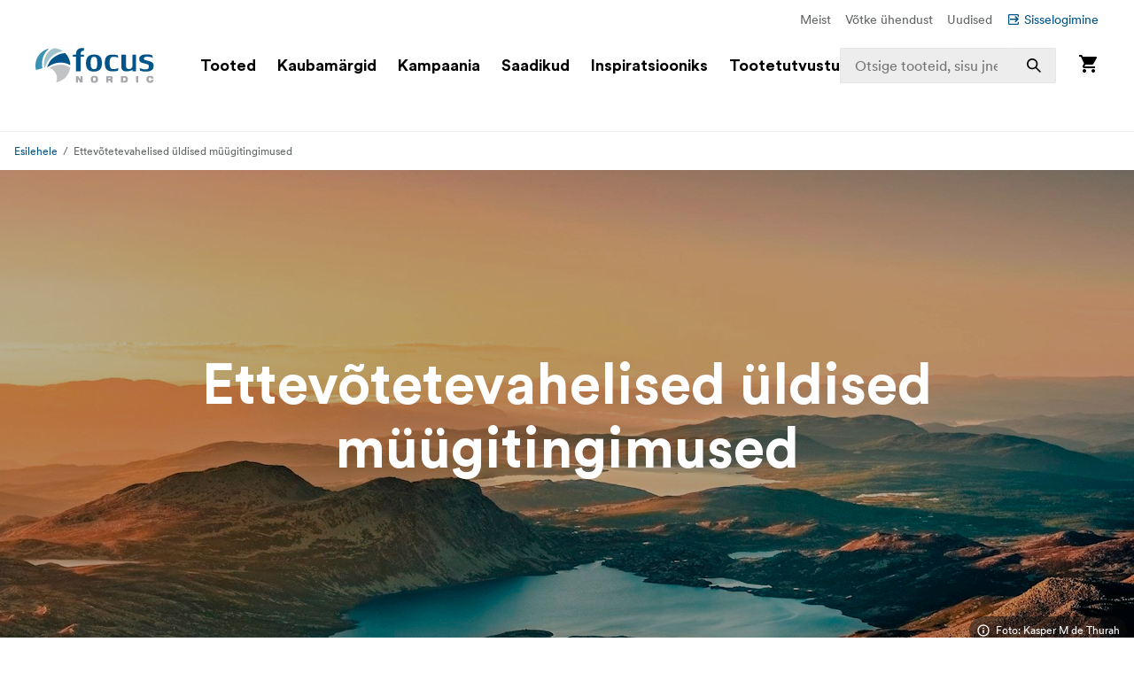

--- FILE ---
content_type: text/html; charset=utf-8
request_url: https://www.focusnordic.ee/ettevotetevahelised-uldised-muugitingimused
body_size: 38054
content:
<!DOCTYPE html><html lang="et"><head><meta charSet="utf-8"/><title>Ettevõtetevahelised üldised müügitingimused - Focus Nordic - EE</title><meta name="viewport" content="width=device-width, initial-scale=1.0"/><link rel="canonical" href="https://www.focusnordic.ee/ettevotetevahelised-uldised-muugitingimused"/><link rel="alternate" hrefLang="cs" href="https://www.focusnordic.cz/vseobecne-podminky/"/><link rel="alternate" hrefLang="da" href="https://www.focusnordic.dk/generelle-salgsvilkar/"/><link rel="alternate" hrefLang="en" href="https://www.focusnordic.com/terms-and-conditions/"/><link rel="alternate" hrefLang="fi" href="https://www.focusnordic.fi/myyntiehdot/"/><link rel="alternate" hrefLang="is" href="https://www.focusnordic.is/terms-and-conditions/"/><link rel="alternate" hrefLang="lt" href="https://www.focusnordic.lt/bendrosios-pardavimo-salygos/"/><link rel="alternate" hrefLang="lv" href="https://www.focusnordic.lv/visparigie-pardosanas-nosacijumi/"/><link rel="alternate" hrefLang="no" href="https://www.focusnordic.no/generelle-salgsbetingelser/"/><link rel="alternate" hrefLang="pl" href="https://www.focusnordic.pl/ogolne-warunki-sprzedazy/"/><link rel="alternate" hrefLang="ro" href="https://www.focusnordic.ro/termeni-si-conditii/"/><link rel="alternate" hrefLang="sk" href="https://www.focusnordic.sk/vseobecne-podmienky-predaja/"/><link rel="alternate" hrefLang="sv" href="https://www.focusnordic.se/kopvillkor/"/><meta name="next-head-count" content="16"/><link rel="preload" href="/_next/static/media/22b6e1e106c02135-s.p.woff2" as="font" type="font/woff2" crossorigin="anonymous" data-next-font="size-adjust"/><link rel="preload" href="/_next/static/media/26e9d981851ce804-s.p.woff2" as="font" type="font/woff2" crossorigin="anonymous" data-next-font="size-adjust"/><link rel="preload" href="/_next/static/css/ff4abf94ad9aeba3.css" as="style"/><link rel="stylesheet" href="/_next/static/css/ff4abf94ad9aeba3.css" data-n-g=""/><noscript data-n-css=""></noscript><script defer="" nomodule="" src="/_next/static/chunks/polyfills-42372ed130431b0a.js"></script><script src="/_next/static/chunks/webpack-b2d18cccadeca803.js" defer=""></script><script src="/_next/static/chunks/framework-64ad27b21261a9ce.js" defer=""></script><script src="/_next/static/chunks/main-396bc4683e003bc1.js" defer=""></script><script src="/_next/static/chunks/pages/_app-2b50a4e7cfac1f36.js" defer=""></script><script src="/_next/static/chunks/510-1645de8dcf14f7b5.js" defer=""></script><script src="/_next/static/chunks/731-80ac3382bf5a9427.js" defer=""></script><script src="/_next/static/chunks/pages/%5B%5B...page%5D%5D-b652edbe41494502.js" defer=""></script><script src="/_next/static/3XP-fMz2LyhlwRz1qldNL/_buildManifest.js" defer=""></script><script src="/_next/static/3XP-fMz2LyhlwRz1qldNL/_ssgManifest.js" defer=""></script><style data-styled="" data-styled-version="5.3.11">html,body,div,span,applet,object,iframe,h1,h2,h3,h4,h5,h6,p,blockquote,pre,a,abbr,acronym,address,big,cite,code,del,dfn,em,img,ins,kbd,q,s,samp,small,strike,strong,sub,sup,tt,var,b,u,i,center,dl,dt,dd,ol,ul,li,fieldset,form,label,legend,table,caption,tbody,tfoot,thead,tr,th,td,article,aside,canvas,details,embed,figure,figcaption,footer,header,hgroup,menu,nav,output,ruby,section,summary,time,mark,audio,video{margin:0;padding:0;border:0;font-size:100%;font:inherit;vertical-align:baseline;}/*!sc*/
article,aside,details,figcaption,figure,footer,header,hgroup,menu,nav,section{display:block;}/*!sc*/
body{line-height:1;}/*!sc*/
ol,ul,li{list-style:none;}/*!sc*/
blockquote,q{quotes:none;}/*!sc*/
blockquote:before,blockquote:after,q:before,q:after{content:'';content:none;}/*!sc*/
table{border-collapse:collapse;border-spacing:0;}/*!sc*/
input{-webkit-appearance:none;-moz-appearance:none;-webkit-appearance:none;-moz-appearance:none;appearance:none;}/*!sc*/
button{border:none;margin:0;padding:0;width:auto;overflow:visible;text-align:inherit;border-radius:0;cursor:pointer;background:transparent;text-rendering:geometricPrecision;color:inherit;font:inherit;line-height:normal;-webkit-font-smoothing:inherit;-moz-osx-font-smoothing:inherit;-webkit-appearance:none;}/*!sc*/
html{box-sizing:border-box;}/*!sc*/
*,*:before,*:after{box-sizing:inherit;}/*!sc*/
img{max-width:100%;}/*!sc*/
a{display:inline-block;-webkit-text-decoration:none;text-decoration:none;color:inherit;}/*!sc*/
.simple-modal-opened{overflow:hidden !important;}/*!sc*/
body{font-size:16px;font-family:'__circular_1138a5','__circular_Fallback_1138a5',helvetica,sans-serif;text-rendering:geometricPrecision;}/*!sc*/
data-styled.g1[id="sc-global-jXtbOp1"]{content:"sc-global-jXtbOp1,"}/*!sc*/
.dgcLwk{display:block;width:16px;height:16px;margin-right:4px;margin-bottom:0px;}/*!sc*/
.bzNsSw{display:block;width:128px;height:40px;}/*!sc*/
.ldXVyj{display:block;width:24px;height:24px;}/*!sc*/
.eYMnJT{display:block;width:160px;height:160px;}/*!sc*/
.bPMKFz{display:block;width:24px;height:24px;margin-right:24px;}/*!sc*/
.eamusV{display:block;width:80px;height:24px;}/*!sc*/
.kXpkvv{display:block;width:16px;height:16px;}/*!sc*/
.eDlQLN{display:block;width:134px;height:40px;}/*!sc*/
.jtbMPL{display:block;width:20px;height:20px;}/*!sc*/
data-styled.g2[id="sc-f5dde766-0"]{content:"dgcLwk,bzNsSw,ldXVyj,eYMnJT,bPMKFz,eamusV,kXpkvv,eDlQLN,jtbMPL,"}/*!sc*/
.dEBldY{display:-webkit-inline-box;display:-webkit-inline-flex;display:-ms-inline-flexbox;display:inline-flex;-webkit-align-items:center;-webkit-box-align:center;-ms-flex-align:center;align-items:center;border-radius:2px;-webkit-text-decoration:none;text-decoration:none;font-weight:700;width:auto;-webkit-transition:background-color 0.25s;transition:background-color 0.25s;text-align:center;-webkit-box-pack:center;-webkit-justify-content:center;-ms-flex-pack:center;justify-content:center;background-color:#FFFFFF;color:#005488;padding:12px 24px;line-height:24px;white-space:nowrap;}/*!sc*/
.dEBldY:disabled{opacity:30%;cursor:not-allowed;}/*!sc*/
.dEBldY:hover{-webkit-text-decoration:none;text-decoration:none;}/*!sc*/
.dEBldY .sc-f5dde766-0 polygon,.dEBldY .sc-f5dde766-0 path{fill:#3D778F;}/*!sc*/
data-styled.g3[id="sc-4a20dff4-0"]{content:"dEBldY,"}/*!sc*/
.bXUgxD{display:-webkit-box;display:-webkit-flex;display:-ms-flexbox;display:flex;position:fixed;top:150px;left:0;width:100%;height:calc(100vh - 150px);-webkit-transition:opacity 0.3s;transition:opacity 0.3s;background:rgba(0,0,0,0.3);opacity:0;pointer-events:none;z-index:1000;}/*!sc*/
.gA-Dzjf{display:-webkit-box;display:-webkit-flex;display:-ms-flexbox;display:flex;position:fixed;top:0px;left:0;width:100%;height:calc(100vh - 0px);-webkit-transition:opacity 0.3s;transition:opacity 0.3s;background:rgba(0,0,0,0.3);opacity:0;pointer-events:none;z-index:1000;}/*!sc*/
data-styled.g9[id="sc-dbf67ee9-0"]{content:"bXUgxD,gA-Dzjf,"}/*!sc*/
.kBaBko{display:-webkit-box;display:-webkit-flex;display:-ms-flexbox;display:flex;-webkit-box-pack:justify;-webkit-justify-content:space-between;-ms-flex-pack:justify;justify-content:space-between;-webkit-flex-direction:column;-ms-flex-direction:column;flex-direction:column;width:auto;background:white;height:100%;overflow:auto;-webkit-transition:-webkit-transform 0.3s;-webkit-transition:transform 0.3s;transition:transform 0.3s;-webkit-transform:translateX(-100%);-ms-transform:translateX(-100%);transform:translateX(-100%);box-shadow:0 0 10px rgba(0,0,0,0.1);}/*!sc*/
.kBaBko:focus{outline:none;}/*!sc*/
.gUjenb{display:-webkit-box;display:-webkit-flex;display:-ms-flexbox;display:flex;-webkit-box-pack:justify;-webkit-justify-content:space-between;-ms-flex-pack:justify;justify-content:space-between;-webkit-flex-direction:column;-ms-flex-direction:column;flex-direction:column;width:90%;background:white;height:100%;overflow:auto;-webkit-transition:-webkit-transform 0.3s;-webkit-transition:transform 0.3s;transition:transform 0.3s;-webkit-transform:translateX(-100%);-ms-transform:translateX(-100%);transform:translateX(-100%);box-shadow:0 0 10px rgba(0,0,0,0.1);}/*!sc*/
.gUjenb:focus{outline:none;}/*!sc*/
data-styled.g10[id="sc-dbf67ee9-1"]{content:"kBaBko,gUjenb,"}/*!sc*/
.bnhzrJ{background:none;border:none;padding:4px;cursor:pointer;display:-webkit-inline-box;display:-webkit-inline-flex;display:-ms-inline-flexbox;display:inline-flex;-webkit-align-items:center;-webkit-box-align:center;-ms-flex-align:center;align-items:center;-webkit-box-pack:center;-webkit-justify-content:center;-ms-flex-pack:center;justify-content:center;border-radius:4px;}/*!sc*/
data-styled.g11[id="sc-dbf67ee9-2"]{content:"bnhzrJ,"}/*!sc*/
.hMHKHz{display:none;padding:20px 16px;border-bottom:1px solid #E5E5E5;-webkit-box-pack:justify;-webkit-justify-content:space-between;-ms-flex-pack:justify;justify-content:space-between;-webkit-align-items:center;-webkit-box-align:center;-ms-flex-align:center;align-items:center;display:-webkit-box;display:-webkit-flex;display:-ms-flexbox;display:flex;}/*!sc*/
.hMHKHz .sc-dbf67ee9-2{margin-left:auto;}/*!sc*/
data-styled.g12[id="sc-dbf67ee9-3"]{content:"hMHKHz,"}/*!sc*/
.jTIHLi{display:none;-webkit-flex:1;-ms-flex:1;flex:1;outline:none;background:transparent;border:none;cursor:default;display:block;}/*!sc*/
data-styled.g13[id="sc-dbf67ee9-4"]{content:"jTIHLi,"}/*!sc*/
.fKKxpX{color:#646768;line-height:24px;margin-bottom:16px;}/*!sc*/
@media screen and (min-width:769px){.fKKxpX{font-size:16px;}}/*!sc*/
.eHgEkw{color:#000000;font-size:18px;font-weight:700;line-height:24px;margin-bottom:0px;}/*!sc*/
.kKklky{color:#646768;font-size:18px;font-weight:400;line-height:24px;margin-bottom:0px;}/*!sc*/
.ieiZeK{color:#FFFFFF;font-size:32px;font-weight:700;line-height:40px;margin-bottom:0px;text-align:center;}/*!sc*/
@media screen and (min-width:769px){.ieiZeK{font-size:48px;line-height:56px;}}/*!sc*/
@media screen and (min-width:968px){.ieiZeK{font-size:64px;line-height:72px;}}/*!sc*/
.ekBSsI{font-size:12px;line-height:16px;color:#FFFFFF;margin-bottom:0px;margin-left:6px;}/*!sc*/
.hqccnI{color:#FFFFFF;line-height:24px;margin-bottom:0px;white-space:pre-wrap;}/*!sc*/
@media screen and (min-width:769px){.hqccnI{font-size:16px;}}/*!sc*/
.bAvfuv{color:#C6C6C6;line-height:24px;margin-bottom:16px;}/*!sc*/
@media screen and (min-width:769px){.bAvfuv{font-size:16px;}}/*!sc*/
.inrARo{color:#FFFFFF;font-size:16px;font-weight:700;line-height:20px;margin-bottom:28px;}/*!sc*/
@media screen and (min-width:968px){.inrARo{font-size:20px;line-height:32px;}}/*!sc*/
.jOXZhA{color:#FFFFFF;font-size:18px;font-weight:700;line-height:24px;margin-bottom:8px;}/*!sc*/
@media screen and (min-width:968px){.jOXZhA{font-size:24px;line-height:32px;}}/*!sc*/
.eRxvsM{font-size:14px;line-height:20px;color:#646768;margin-bottom:0px;font-weight:700;margin-top:4px;}/*!sc*/
.jDRVVB{color:#FFFFFF;line-height:24px;margin-bottom:0px;}/*!sc*/
@media screen and (min-width:769px){.jDRVVB{font-size:16px;}}/*!sc*/
data-styled.g14[id="sc-2bcb8701-0"]{content:"fKKxpX,eHgEkw,kKklky,ieiZeK,ekBSsI,hqccnI,bAvfuv,inrARo,jOXZhA,eRxvsM,jDRVVB,"}/*!sc*/
.VmXrN{color:#646768;font-size:14px;line-height:24px;margin-bottom:0px;margin-right:16px;}/*!sc*/
.hKnUeB{color:#C6C6C6;line-height:24px;margin-bottom:8px;}/*!sc*/
@media screen and (min-width:769px){.hKnUeB{font-size:16px;}}/*!sc*/
data-styled.g15[id="sc-2bcb8701-1"]{content:"VmXrN,hKnUeB,"}/*!sc*/
.kwzKCP{color:#005488;font-size:14px;line-height:24px;margin-bottom:0px;display:-webkit-box;display:-webkit-flex;display:-ms-flexbox;display:flex;-webkit-align-items:center;-webkit-box-align:center;-ms-flex-align:center;align-items:center;}/*!sc*/
.hkAhkq{color:#C6C6C6;line-height:24px;margin-bottom:8px;}/*!sc*/
@media screen and (min-width:769px){.hkAhkq{font-size:16px;}}/*!sc*/
data-styled.g16[id="sc-2bcb8701-2"]{content:"kwzKCP,hkAhkq,"}/*!sc*/
.bALQUy{color:#000000;font-size:16px;line-height:24px;margin-bottom:0px;}/*!sc*/
@media screen and (min-width:1240px){.bALQUy{font-size:18px;}}/*!sc*/
data-styled.g17[id="sc-2bcb8701-3"]{content:"bALQUy,"}/*!sc*/
.cycYeX{color:#FFFFFF;line-height:24px;margin-bottom:8px;white-space:nowrap;}/*!sc*/
@media screen and (min-width:769px){.cycYeX{font-size:16px;}}/*!sc*/
data-styled.g18[id="sc-2bcb8701-4"]{content:"cycYeX,"}/*!sc*/
.ffNrZp{display:-webkit-box;display:-webkit-flex;display:-ms-flexbox;display:flex;-webkit-flex:1;-ms-flex:1;flex:1;width:100%;}/*!sc*/
.jZaLXO{display:-webkit-box;display:-webkit-flex;display:-ms-flexbox;display:flex;-webkit-box-pack:center;-webkit-justify-content:center;-ms-flex-pack:center;justify-content:center;width:100%;background-color:#FFFFFF;position:relative;}/*!sc*/
.iErkon{display:-webkit-box;display:-webkit-flex;display:-ms-flexbox;display:flex;-webkit-flex-direction:column;-ms-flex-direction:column;flex-direction:column;display:none;width:100%;position:relative;}/*!sc*/
@media screen and (min-width:968px){.iErkon{display:-webkit-box;display:-webkit-flex;display:-ms-flexbox;display:flex;}}/*!sc*/
.dacYBC{display:-webkit-box;display:-webkit-flex;display:-ms-flexbox;display:flex;-webkit-flex-direction:column;-ms-flex-direction:column;flex-direction:column;-webkit-align-items:center;-webkit-box-align:center;-ms-flex-align:center;align-items:center;width:100%;}/*!sc*/
.euLDtE{display:-webkit-box;display:-webkit-flex;display:-ms-flexbox;display:flex;padding-top:10px;padding-bottom:10px;padding-left:40px;padding-right:40px;-webkit-box-pack:end;-webkit-justify-content:flex-end;-ms-flex-pack:end;justify-content:flex-end;max-width:1440px;width:100%;}/*!sc*/
.gYkUGp{display:-webkit-box;display:-webkit-flex;display:-ms-flexbox;display:flex;}/*!sc*/
.jpVa-Di{display:-webkit-box;display:-webkit-flex;display:-ms-flexbox;display:flex;width:100%;height:60px;}/*!sc*/
.cALXUg{display:-webkit-box;display:-webkit-flex;display:-ms-flexbox;display:flex;-webkit-flex-direction:column;-ms-flex-direction:column;flex-direction:column;-webkit-align-items:center;-webkit-box-align:center;-ms-flex-align:center;align-items:center;width:100%;height:60px;background-color:#FFFFFF;top:0;z-index:4;z-index:4;}/*!sc*/
.fTCiuW{display:-webkit-box;display:-webkit-flex;display:-ms-flexbox;display:flex;-webkit-box-pack:center;-webkit-justify-content:center;-ms-flex-pack:center;justify-content:center;width:100%;background-color:#FFFFFF;position:static;}/*!sc*/
.gNHoSm{display:-webkit-box;display:-webkit-flex;display:-ms-flexbox;display:flex;-webkit-box-pack:center;-webkit-justify-content:center;-ms-flex-pack:center;justify-content:center;width:100%;}/*!sc*/
.jPgxlc{display:-webkit-box;display:-webkit-flex;display:-ms-flexbox;display:flex;padding-left:16px;padding-right:16px;-webkit-align-items:center;-webkit-box-align:center;-ms-flex-align:center;align-items:center;-webkit-box-pack:justify;-webkit-justify-content:space-between;-ms-flex-pack:justify;justify-content:space-between;width:100%;max-width:1440px;top:0;}/*!sc*/
.gOhfiG{display:-webkit-box;display:-webkit-flex;display:-ms-flexbox;display:flex;margin-right:24px;-webkit-align-items:center;-webkit-box-align:center;-ms-flex-align:center;align-items:center;-webkit-flex:1;-ms-flex:1;flex:1;position:relative;}/*!sc*/
@media screen and (min-width:968px){.gOhfiG{margin-left:32px;}}/*!sc*/
@media screen and (min-width:1240px){.gOhfiG{margin-left:40px;}}/*!sc*/
@media screen and (min-width:1440px){.gOhfiG{margin-left:60px;}}/*!sc*/
.bHBAiz{display:-webkit-box;display:-webkit-flex;display:-ms-flexbox;display:flex;-webkit-box-pack:start;-webkit-justify-content:flex-start;-ms-flex-pack:start;justify-content:flex-start;min-width:75%;}/*!sc*/
.hiCdax{display:-webkit-box;display:-webkit-flex;display:-ms-flexbox;display:flex;-webkit-align-items:center;-webkit-box-align:center;-ms-flex-align:center;align-items:center;-webkit-flex:1;-ms-flex:1;flex:1;height:100%;width:25%;right:0;position:absolute;-webkit-transition:width .25s;transition:width .25s;}/*!sc*/
.cLxPle{display:-webkit-box;display:-webkit-flex;display:-ms-flexbox;display:flex;width:100%;position:relative;}/*!sc*/
.dGOnam{display:-webkit-box;display:-webkit-flex;display:-ms-flexbox;display:flex;width:100%;}/*!sc*/
.bgTvqN{display:-webkit-box;display:-webkit-flex;display:-ms-flexbox;display:flex;-webkit-align-items:center;-webkit-box-align:center;-ms-flex-align:center;align-items:center;height:100%;position:absolute;right:0;}/*!sc*/
.ftROoV{display:-webkit-box;display:-webkit-flex;display:-ms-flexbox;display:flex;width:100%;position:absolute;top:100%;left:0;}/*!sc*/
.juTFBD{display:-webkit-box;display:-webkit-flex;display:-ms-flexbox;display:flex;-webkit-align-items:center;-webkit-box-align:center;-ms-flex-align:center;align-items:center;-webkit-flex:1;-ms-flex:1;flex:1;width:100%;max-width:20%;height:100%;position:static;visibility:hidden;}/*!sc*/
.jUMBGL{display:-webkit-box;display:-webkit-flex;display:-ms-flexbox;display:flex;-webkit-flex-direction:column;-ms-flex-direction:column;flex-direction:column;-webkit-align-items:flex-end;-webkit-box-align:flex-end;-ms-flex-align:flex-end;align-items:flex-end;}/*!sc*/
.clnelC{display:-webkit-box;display:-webkit-flex;display:-ms-flexbox;display:flex;-webkit-box-pack:center;-webkit-justify-content:center;-ms-flex-pack:center;justify-content:center;width:100%;max-height:calc(100vh - 160px);overflow:auto;}/*!sc*/
.egdNFV{display:-webkit-box;display:-webkit-flex;display:-ms-flexbox;display:flex;margin-left:16px;margin-right:16px;padding-bottom:24px;padding-top:24px;width:100%;height:100%;max-width:1440px;}/*!sc*/
@media screen and (min-width:640px){.egdNFV{margin-left:24px;margin-right:24px;}}/*!sc*/
@media screen and (min-width:769px){.egdNFV{padding-top:40px;padding-bottom:40px;}}/*!sc*/
.kPQyqG{display:-webkit-box;display:-webkit-flex;display:-ms-flexbox;display:flex;-webkit-flex-direction:column;-ms-flex-direction:column;flex-direction:column;-webkit-flex:1;-ms-flex:1;flex:1;}/*!sc*/
.WVbLR{display:-webkit-box;display:-webkit-flex;display:-ms-flexbox;display:flex;-webkit-align-items:center;-webkit-box-align:center;-ms-flex-align:center;align-items:center;-webkit-box-pack:center;-webkit-justify-content:center;-ms-flex-pack:center;justify-content:center;-webkit-flex:1;-ms-flex:1;flex:1;min-height:320px;width:100%;}/*!sc*/
@media screen and (min-width:968px){.WVbLR{width:auto;}}/*!sc*/
.bLUvjN{display:-webkit-box;display:-webkit-flex;display:-ms-flexbox;display:flex;-webkit-flex-direction:column;-ms-flex-direction:column;flex-direction:column;-webkit-align-items:center;-webkit-box-align:center;-ms-flex-align:center;align-items:center;}/*!sc*/
.hthDin{display:-webkit-box;display:-webkit-flex;display:-ms-flexbox;display:flex;-webkit-flex-direction:column;-ms-flex-direction:column;flex-direction:column;-webkit-align-items:flex-end;-webkit-box-align:flex-end;-ms-flex-align:flex-end;align-items:flex-end;width:100%;position:absolute;left:0;top:100%;}/*!sc*/
.lfBXmH{display:-webkit-box;display:-webkit-flex;display:-ms-flexbox;display:flex;-webkit-flex-direction:column;-ms-flex-direction:column;flex-direction:column;-webkit-flex:1;-ms-flex:1;flex:1;width:100%;overflow:auto;}/*!sc*/
.eSEvuB{display:-webkit-box;display:-webkit-flex;display:-ms-flexbox;display:flex;padding-bottom:80px;display:-webkit-box;display:-webkit-flex;display:-ms-flexbox;display:flex;height:100%;}/*!sc*/
.ihOzpz{display:-webkit-box;display:-webkit-flex;display:-ms-flexbox;display:flex;-webkit-box-pack:center;-webkit-justify-content:center;-ms-flex-pack:center;justify-content:center;width:100%;border-bottom:1px solid #EDEDED;}/*!sc*/
.kircks{display:-webkit-box;display:-webkit-flex;display:-ms-flexbox;display:flex;padding-left:16px;padding-right:16px;margin-top:10px;margin-bottom:10px;-webkit-box-pack:end;-webkit-justify-content:flex-end;-ms-flex-pack:end;justify-content:flex-end;width:100%;max-width:1440px;height:24px;}/*!sc*/
.iwueTL{display:-webkit-box;display:-webkit-flex;display:-ms-flexbox;display:flex;-webkit-flex-direction:column;-ms-flex-direction:column;flex-direction:column;display:-webkit-box;display:-webkit-flex;display:-ms-flexbox;display:flex;width:100%;}/*!sc*/
@media screen and (min-width:968px){.iwueTL{display:none;}}/*!sc*/
.hsPwwo{display:-webkit-box;display:-webkit-flex;display:-ms-flexbox;display:flex;width:100%;height:48px;}/*!sc*/
.beSiFy{display:-webkit-box;display:-webkit-flex;display:-ms-flexbox;display:flex;padding-bottom:10px;padding-left:16px;padding-right:16px;padding-top:10px;-webkit-align-items:center;-webkit-box-align:center;-ms-flex-align:center;align-items:center;-webkit-box-pack:justify;-webkit-justify-content:space-between;-ms-flex-pack:justify;justify-content:space-between;width:100%;height:48px;max-width:1440px;background-color:#FFFFFF;border-bottom:1px solid #EDEDED;border-color:#E5E5E5;position:fixed;z-index:4;z-index:4;}/*!sc*/
@media screen and (min-width:968px){.beSiFy{padding-left:40px;padding-right:40px;}}/*!sc*/
.iHchvh{display:-webkit-box;display:-webkit-flex;display:-ms-flexbox;display:flex;-webkit-box-pack:justify;-webkit-justify-content:space-between;-ms-flex-pack:justify;justify-content:space-between;-webkit-flex:1;-ms-flex:1;flex:1;-webkit-flex-wrap:wrap;-ms-flex-wrap:wrap;flex-wrap:wrap;}/*!sc*/
.iLkfKs{display:-webkit-box;display:-webkit-flex;display:-ms-flexbox;display:flex;margin-right:16px;}/*!sc*/
.biRGrL{display:-webkit-box;display:-webkit-flex;display:-ms-flexbox;display:flex;-webkit-box-pack:center;-webkit-justify-content:center;-ms-flex-pack:center;justify-content:center;width:100%;max-height:calc(100vh - 160px);overflow:visible;}/*!sc*/
.jaeZgV{display:-webkit-box;display:-webkit-flex;display:-ms-flexbox;display:flex;margin-right:20px;}/*!sc*/
.uvQkN{display:-webkit-box;display:-webkit-flex;display:-ms-flexbox;display:flex;padding-bottom:80px;display:block;}/*!sc*/
.gwOqUk{display:-webkit-box;display:-webkit-flex;display:-ms-flexbox;display:flex;padding-top:20px;padding-bottom:20px;padding-left:16px;padding-right:16px;-webkit-box-pack:justify;-webkit-justify-content:space-between;-ms-flex-pack:justify;justify-content:space-between;width:100%;border-bottom:1px solid #EDEDED;}/*!sc*/
.bRlwIF{display:-webkit-box;display:-webkit-flex;display:-ms-flexbox;display:flex;-webkit-flex-direction:column;-ms-flex-direction:column;flex-direction:column;-webkit-align-items:center;-webkit-box-align:center;-ms-flex-align:center;align-items:center;-webkit-flex:1;-ms-flex:1;flex:1;width:100%;min-height:80vh;overflow:hidden;}/*!sc*/
.JQeCK{display:-webkit-box;display:-webkit-flex;display:-ms-flexbox;display:flex;padding-bottom:12px;padding-left:16px;padding-right:16px;padding-top:12px;width:100%;max-width:1440px;}/*!sc*/
.hMSUNy{display:-webkit-box;display:-webkit-flex;display:-ms-flexbox;display:flex;-webkit-flex-direction:column;-ms-flex-direction:column;flex-direction:column;max-width:512px;}/*!sc*/
@media screen and (min-width:769px){.hMSUNy{max-width:688px;}}/*!sc*/
@media screen and (min-width:968px){.hMSUNy{max-width:864px;}}/*!sc*/
.lacUGd{display:-webkit-box;display:-webkit-flex;display:-ms-flexbox;display:flex;-webkit-align-items:center;-webkit-box-align:center;-ms-flex-align:center;align-items:center;}/*!sc*/
.cSRhPO{display:-webkit-box;display:-webkit-flex;display:-ms-flexbox;display:flex;-webkit-flex-direction:column;-ms-flex-direction:column;flex-direction:column;padding-bottom:32px;padding-left:18px;padding-right:18px;padding-top:24px;width:100%;max-width:1168px;}/*!sc*/
@media screen and (min-width:769px){.cSRhPO{padding-top:40px;padding-bottom:48px;padding-left:40px;padding-right:40px;}}/*!sc*/
.ibonHF{display:-webkit-box;display:-webkit-flex;display:-ms-flexbox;display:flex;max-width:864px;}/*!sc*/
.epbQLs{display:-webkit-box;display:-webkit-flex;display:-ms-flexbox;display:flex;padding-bottom:40px;padding-top:64px;background-color:#000000;}/*!sc*/
@media screen and (min-width:769px){.epbQLs{padding-top:88px;padding-bottom:48px;}}/*!sc*/
.cmSjbz{display:-webkit-box;display:-webkit-flex;display:-ms-flexbox;display:flex;-webkit-flex-direction:column;-ms-flex-direction:column;flex-direction:column;padding-left:16px;padding-right:16px;width:100%;max-width:1440px;}/*!sc*/
@media screen and (min-width:640px){.cmSjbz{padding-left:40px;padding-right:40px;}}/*!sc*/
@media screen and (min-width:968px){.cmSjbz{padding-left:64px;padding-right:64px;}}/*!sc*/
.bDBOku{display:-webkit-box;display:-webkit-flex;display:-ms-flexbox;display:flex;-webkit-flex-direction:column;-ms-flex-direction:column;flex-direction:column;}/*!sc*/
@media screen and (min-width:769px){.bDBOku{-webkit-flex-direction:row;-ms-flex-direction:row;flex-direction:row;}}/*!sc*/
.cgJzRU{display:-webkit-box;display:-webkit-flex;display:-ms-flexbox;display:flex;-webkit-flex-direction:column;-ms-flex-direction:column;flex-direction:column;margin-bottom:40px;-webkit-align-items:center;-webkit-box-align:center;-ms-flex-align:center;align-items:center;width:100%;}/*!sc*/
@media screen and (min-width:769px){.cgJzRU{margin-bottom:0px;}}/*!sc*/
@media screen and (min-width:769px){.cgJzRU{-webkit-align-items:flex-start;-webkit-box-align:flex-start;-ms-flex-align:flex-start;align-items:flex-start;}}/*!sc*/
@media screen and (min-width:769px){.cgJzRU{width:28.57142857142857%;}}/*!sc*/
.fVMufy{display:-webkit-box;display:-webkit-flex;display:-ms-flexbox;display:flex;margin-bottom:24px;}/*!sc*/
.iHiGEC{display:-webkit-box;display:-webkit-flex;display:-ms-flexbox;display:flex;-webkit-flex-direction:column;-ms-flex-direction:column;flex-direction:column;margin-bottom:24px;}/*!sc*/
.fKLGem{display:-webkit-box;display:-webkit-flex;display:-ms-flexbox;display:flex;margin-left:-16px;margin-right:-16px;-webkit-flex:1;-ms-flex:1;flex:1;-webkit-flex-wrap:wrap;-ms-flex-wrap:wrap;flex-wrap:wrap;}/*!sc*/
@media screen and (min-width:769px){.fKLGem{margin-left:0px;margin-right:0px;}}/*!sc*/
.eVBJhB{display:-webkit-box;display:-webkit-flex;display:-ms-flexbox;display:flex;-webkit-flex-direction:column;-ms-flex-direction:column;flex-direction:column;margin-bottom:32px;padding-left:16px;padding-right:16px;width:50%;}/*!sc*/
@media screen and (min-width:769px){.eVBJhB{margin-bottom:48px;padding-left:32px;padding-right:32px;}}/*!sc*/
@media screen and (min-width:1240px){.eVBJhB{width:25%;}}/*!sc*/
.hBrjeN{display:-webkit-box;display:-webkit-flex;display:-ms-flexbox;display:flex;-webkit-flex-direction:column;-ms-flex-direction:column;flex-direction:column;}/*!sc*/
.hgMuAA{display:-webkit-box;display:-webkit-flex;display:-ms-flexbox;display:flex;-webkit-flex-direction:column;-ms-flex-direction:column;flex-direction:column;margin-top:40px;margin-bottom:40px;-webkit-align-items:flex-end;-webkit-box-align:flex-end;-ms-flex-align:flex-end;align-items:flex-end;-webkit-box-pack:justify;-webkit-justify-content:space-between;-ms-flex-pack:justify;justify-content:space-between;}/*!sc*/
@media screen and (min-width:769px){.hgMuAA{-webkit-flex-direction:row;-ms-flex-direction:row;flex-direction:row;}}/*!sc*/
.ekQSwS{display:-webkit-box;display:-webkit-flex;display:-ms-flexbox;display:flex;margin-bottom:32px;-webkit-flex:1;-ms-flex:1;flex:1;width:100%;}/*!sc*/
@media screen and (min-width:769px){.ekQSwS{margin-bottom:0px;}}/*!sc*/
@media screen and (min-width:769px){.ekQSwS{max-width:58.333333333333336%;}}/*!sc*/
.kQmOLT{display:-webkit-box;display:-webkit-flex;display:-ms-flexbox;display:flex;-webkit-flex-direction:column;-ms-flex-direction:column;flex-direction:column;margin-bottom:0px;width:100%;}/*!sc*/
.eUYPlr{display:-webkit-box;display:-webkit-flex;display:-ms-flexbox;display:flex;margin-bottom:16px;}/*!sc*/
.jOqxeG{display:-webkit-box;display:-webkit-flex;display:-ms-flexbox;display:flex;padding-left:10px;}/*!sc*/
.gJFDXx{display:-webkit-box;display:-webkit-flex;display:-ms-flexbox;display:flex;-webkit-flex-direction:column;-ms-flex-direction:column;flex-direction:column;-webkit-align-items:flex-start;-webkit-box-align:flex-start;-ms-flex-align:flex-start;align-items:flex-start;width:100%;}/*!sc*/
@media screen and (min-width:414px){.gJFDXx{-webkit-flex-direction:row;-ms-flex-direction:row;flex-direction:row;}}/*!sc*/
.biwuYF{display:-webkit-box;display:-webkit-flex;display:-ms-flexbox;display:flex;margin-right:32px;width:100%;}/*!sc*/
.dwSvPz{display:-webkit-box;display:-webkit-flex;display:-ms-flexbox;display:flex;-webkit-align-items:center;-webkit-box-align:center;-ms-flex-align:center;align-items:center;-webkit-box-pack:end;-webkit-justify-content:flex-end;-ms-flex-pack:end;justify-content:flex-end;}/*!sc*/
.ivPXYp{display:-webkit-box;display:-webkit-flex;display:-ms-flexbox;display:flex;-webkit-flex-direction:column;-ms-flex-direction:column;flex-direction:column;-webkit-box-pack:center;-webkit-justify-content:center;-ms-flex-pack:center;justify-content:center;-webkit-flex:1;-ms-flex:1;flex:1;width:100%;}/*!sc*/
@media screen and (min-width:769px){.ivPXYp{-webkit-flex-direction:row;-ms-flex-direction:row;flex-direction:row;}}/*!sc*/
@media screen and (min-width:769px){.ivPXYp{-webkit-align-items:flex-start;-webkit-box-align:flex-start;-ms-flex-align:flex-start;align-items:flex-start;}}/*!sc*/
@media screen and (min-width:769px){.ivPXYp{-webkit-box-pack:justify;-webkit-justify-content:space-between;-ms-flex-pack:justify;justify-content:space-between;}}/*!sc*/
@media screen and (min-width:769px){.ivPXYp{max-width:33.33333333333333%;}}/*!sc*/
.gGbmcg{display:-webkit-box;display:-webkit-flex;display:-ms-flexbox;display:flex;display:block;width:100%;}/*!sc*/
.jliUQ{display:-webkit-box;display:-webkit-flex;display:-ms-flexbox;display:flex;padding-bottom:16px;padding-top:16px;-webkit-flex-wrap:wrap;-ms-flex-wrap:wrap;flex-wrap:wrap;background-color:#272727;}/*!sc*/
@media screen and (min-width:769px){.jliUQ{padding-top:44px;padding-bottom:44px;}}/*!sc*/
.eXjFji{display:-webkit-box;display:-webkit-flex;display:-ms-flexbox;display:flex;-webkit-flex-direction:column-reverse;-ms-flex-direction:column-reverse;flex-direction:column-reverse;padding-left:16px;padding-right:16px;-webkit-box-pack:justify;-webkit-justify-content:space-between;-ms-flex-pack:justify;justify-content:space-between;width:100%;max-width:1440px;}/*!sc*/
@media screen and (min-width:968px){.eXjFji{-webkit-flex-direction:row;-ms-flex-direction:row;flex-direction:row;}}/*!sc*/
@media screen and (min-width:640px){.eXjFji{padding-left:40px;padding-right:40px;}}/*!sc*/
@media screen and (min-width:968px){.eXjFji{padding-left:64px;padding-right:64px;}}/*!sc*/
.cNeOot{display:-webkit-box;display:-webkit-flex;display:-ms-flexbox;display:flex;margin-bottom:8px;margin-right:0px;margin-top:20px;-webkit-flex-shrink:0;-ms-flex-negative:0;flex-shrink:0;}/*!sc*/
@media screen and (min-width:769px){.cNeOot{margin-right:64px;}}/*!sc*/
@media screen and (min-width:968px){.cNeOot{margin-top:8px;}}/*!sc*/
data-styled.g19[id="sc-b85ff245-0"]{content:"ffNrZp,jZaLXO,iErkon,dacYBC,euLDtE,gYkUGp,jpVa-Di,cALXUg,fTCiuW,gNHoSm,jPgxlc,gOhfiG,bHBAiz,hiCdax,cLxPle,dGOnam,bgTvqN,ftROoV,juTFBD,jUMBGL,clnelC,egdNFV,kPQyqG,WVbLR,bLUvjN,hthDin,lfBXmH,eSEvuB,ihOzpz,kircks,iwueTL,hsPwwo,beSiFy,iHchvh,iLkfKs,biRGrL,jaeZgV,uvQkN,gwOqUk,bRlwIF,JQeCK,hMSUNy,lacUGd,cSRhPO,ibonHF,epbQLs,cmSjbz,bDBOku,cgJzRU,fVMufy,iHiGEC,fKLGem,eVBJhB,hBrjeN,hgMuAA,ekQSwS,kQmOLT,eUYPlr,jOqxeG,gJFDXx,biwuYF,dwSvPz,ivPXYp,gGbmcg,jliUQ,eXjFji,cNeOot,"}/*!sc*/
.iIogZM{display:block;}/*!sc*/
data-styled.g27[id="sc-e4c3de98-2"]{content:"iIogZM,"}/*!sc*/
.kzXBq *{font-family:'__circular_1138a5','__circular_Fallback_1138a5',helvetica,sans-serif !important;}/*!sc*/
.kzXBq div{color:#646768;line-height:24px;margin-bottom:16px;margin-bottom:0;}/*!sc*/
@media screen and (min-width:769px){.kzXBq div{font-size:16px;}}/*!sc*/
.kzXBq h1{font-size:32px;font-weight:700;line-height:40px;margin-bottom:16px;margin-bottom:16px;color:#000000;}/*!sc*/
@media screen and (min-width:769px){.kzXBq h1{font-size:48px;line-height:56px;}}/*!sc*/
@media screen and (min-width:968px){.kzXBq h1{font-size:64px;line-height:72px;}}/*!sc*/
.kzXBq h1:not(:first-child){margin-top:32px;}/*!sc*/
.kzXBq h2{font-size:24px;font-weight:700;line-height:32px;margin-bottom:8px;margin-bottom:8px;}/*!sc*/
@media screen and (min-width:769px){.kzXBq h2{font-size:32px;line-height:40px;}}/*!sc*/
@media screen and (min-width:968px){.kzXBq h2{font-size:40px;line-height:48px;}}/*!sc*/
.kzXBq h3{font-size:20px;font-weight:700;line-height:30px;margin-bottom:8px;}/*!sc*/
@media screen and (min-width:769px){.kzXBq h3{font-size:26px;line-height:34px;}}/*!sc*/
@media screen and (min-width:968px){.kzXBq h3{font-size:32px;line-height:40px;}}/*!sc*/
.kzXBq h4{font-size:18px;font-weight:700;line-height:24px;margin-bottom:8px;}/*!sc*/
@media screen and (min-width:968px){.kzXBq h4{font-size:24px;line-height:32px;}}/*!sc*/
.kzXBq h5{font-size:16px;font-weight:700;line-height:20px;margin-bottom:8px;}/*!sc*/
@media screen and (min-width:968px){.kzXBq h5{font-size:20px;line-height:32px;}}/*!sc*/
.kzXBq h6{font-size:16px;font-weight:700;line-height:20px;margin-bottom:8px;}/*!sc*/
@media screen and (min-width:769px){.kzXBq h6{line-height:24px;}}/*!sc*/
.kzXBq h2,.kzXBq h3,.kzXBq h4,.kzXBq h5,.kzXBq h6{color:#000000;}/*!sc*/
.kzXBq h2:not(:first-child),.kzXBq h3:not(:first-child),.kzXBq h4:not(:first-child),.kzXBq h5:not(:first-child),.kzXBq h6:not(:first-child){margin-top:28px;}/*!sc*/
@media screen and (min-width:48.0625em){.kzXBq h2:not(:first-child),.kzXBq h3:not(:first-child),.kzXBq h4:not(:first-child),.kzXBq h5:not(:first-child),.kzXBq h6:not(:first-child){margin-top:40px;}}/*!sc*/
.kzXBq p{color:#646768;line-height:24px;margin-bottom:16px;}/*!sc*/
@media screen and (min-width:769px){.kzXBq p{font-size:16px;}}/*!sc*/
.kzXBq p:last-child{margin-bottom:0;}/*!sc*/
.kzXBq a{color:#005488;-webkit-text-decoration:underline;text-decoration:underline;}/*!sc*/
.kzXBq strong{font-weight:700;}/*!sc*/
.kzXBq figure{margin:16px 0 24px;}/*!sc*/
.kzXBq figcaption{margin:8px 0;}/*!sc*/
.kzXBq em{font-style:italic;}/*!sc*/
.kzXBq b,.kzXBq strong{font-weight:700;}/*!sc*/
.kzXBq ol,.kzXBq ul{margin-top:8px;margin-left:18px;margin-bottom:32px;color:#646768;line-height:24px;margin-bottom:16px;}/*!sc*/
@media screen and (min-width:769px){.kzXBq ol,.kzXBq ul{font-size:16px;}}/*!sc*/
@media screen and (min-width:48.0625em){.kzXBq ol,.kzXBq ul{margin-left:18px;}}/*!sc*/
.kzXBq ol li:not(:last-child),.kzXBq ul li:not(:last-child){margin-bottom:16px;}/*!sc*/
.kzXBq ol li{list-style-type:decimal;list-style-position:inside;}/*!sc*/
.kzXBq ul li{list-style:none;position:relative;padding-left:18px;}/*!sc*/
.kzXBq ul li:before{content:"";display:block;position:absolute;top:10px;left:2px;width:6px;height:6px;background-color:#646768;border-radius:50%;}/*!sc*/
.kzXBq img{display:block;width:100%;height:auto;margin:24px 0;}/*!sc*/
@media screen and (min-width:48.0625em){.kzXBq img{margin:40px 0;}}/*!sc*/
.kzXBq .embeditem{position:relative;padding-bottom:56.25%;height:0;margin:24px 0;}/*!sc*/
@media screen and (min-width:48.0625em){.kzXBq .embeditem{margin:40px 0;}}/*!sc*/
.kzXBq .embeditem iframe{position:absolute;top:0;left:0;width:100%;height:100%;}/*!sc*/
.kzXBq .embeditem:first-child{margin-top:0;}/*!sc*/
.kzXBq .embeditem:last-child{margin-bottom:0;}/*!sc*/
.kzXBq table{width:100% !important;max-width:864px;font-size:14px;line-height:20px;margin:24px 0;color:#646768;}/*!sc*/
@media screen and (min-width:48.0625em){.kzXBq table{font-size:16px;line-height:24px;margin:40px 0;}}/*!sc*/
.kzXBq table:first-child{margin-top:0;}/*!sc*/
.kzXBq table:last-child{margin-bottom:0;}/*!sc*/
.kzXBq table tr th,.kzXBq table tr td{vertical-align:top;padding:24px 4px;word-break:break-word;}/*!sc*/
@media screen and (min-width:48.0625em){.kzXBq table tr th,.kzXBq table tr td{padding:32px 8px;word-break:normal;}}/*!sc*/
.kzXBq table tr th:first-child,.kzXBq table tr td:first-child{padding-left:0;}/*!sc*/
.kzXBq table tr th:last-child,.kzXBq table tr td:last-child{padding-right:0;}/*!sc*/
.kzXBq table tr:not(:last-child) td{border-bottom:1px solid #C6C6C6;}/*!sc*/
.kzXBq table tr:first-child th,.kzXBq table tr:first-child td{padding-top:0;}/*!sc*/
.kzXBq table tr:last-child th,.kzXBq table tr:last-child td{padding-bottom:0;}/*!sc*/
.kzXBq table h1,.kzXBq table h2,.kzXBq table h3,.kzXBq table h4,.kzXBq table h5,.kzXBq table h6{color:#000000;}/*!sc*/
@media screen and (min-width:0em) and (max-width:48em){.kzXBq table h1,.kzXBq table h2,.kzXBq table h3,.kzXBq table h4,.kzXBq table h5,.kzXBq table h6{font-size:14px;line-height:20px;}}/*!sc*/
.kzXBq .image-caption{margin-top:-8px;margin-bottom:24px;font-size:14px;line-height:20px;}/*!sc*/
@media screen and (min-width:48.0625em){.kzXBq .image-caption{margin-top:-24px;margin-bottom:40px;}}/*!sc*/
.kzXBq .image-caption img{margin-bottom:16px;}/*!sc*/
data-styled.g33[id="sc-9467125e-0"]{content:"kzXBq,"}/*!sc*/
.dnXUMf{position:relative;-webkit-flex:1;-ms-flex:1;flex:1;}/*!sc*/
data-styled.g36[id="sc-482770b9-0"]{content:"dnXUMf,"}/*!sc*/
.iGtIeu{position:absolute;top:50%;right:12px;-webkit-transform:translateY(-50%);-ms-transform:translateY(-50%);transform:translateY(-50%);pointer-events:none;}/*!sc*/
data-styled.g37[id="sc-482770b9-1"]{content:"iGtIeu,"}/*!sc*/
.htkSFT{display:block;width:100%;position:relative;border:1px solid #C6C6C6;border-color:#C6C6C6;color:#646768;height:56px;padding:0 32px 0 8px;border-radius:4px;background:#FFFFFF;font-family:'__circular_1138a5','__circular_Fallback_1138a5',helvetica,sans-serif;font-size:16px;line-height:24px;overflow:hidden;-webkit-appearance:none;-moz-appearance:none;text-indent:1px;height:48px;border-radius:2px;padding:0 32px 0 8px;}/*!sc*/
.htkSFT::-ms-expand{display:none;}/*!sc*/
.htkSFT:disabled{cursor:not-allowed;}/*!sc*/
.htkSFT:disabled ~ .sc-482770b9-1{opacity:30%;}/*!sc*/
.htkSFT:focus{border-color:#4D95B2;}/*!sc*/
data-styled.g38[id="sc-482770b9-2"]{content:"htkSFT,"}/*!sc*/
.boiCQE{position:relative;display:inline;}/*!sc*/
@media screen and (min-width:48.0625em){.boiCQE.hidden-desktop{display:none;}}/*!sc*/
.boiCQE.hidden-mobile{display:none;}/*!sc*/
@media screen and (min-width:48.0625em){.boiCQE.hidden-mobile{display:inline;}}/*!sc*/
.boiCQE:not(:last-child):after{content:"\002F";padding:0 6px;font-size:12px;color:#646768;}/*!sc*/
data-styled.g48[id="sc-e483a9a-2"]{content:"boiCQE,"}/*!sc*/
.byWbbf{font-size:12px;line-height:18px;color:#005488;-webkit-text-decoration:none;text-decoration:none;}/*!sc*/
data-styled.g49[id="sc-e483a9a-3"]{content:"byWbbf,"}/*!sc*/
.cgxust{font-size:12px;line-height:18px;color:#646768;cursor:default;}/*!sc*/
data-styled.g50[id="sc-e483a9a-4"]{content:"cgxust,"}/*!sc*/
.HsBYq{display:-webkit-box;display:-webkit-flex;display:-ms-flexbox;display:flex;width:100%;-webkit-box-pack:center;-webkit-justify-content:center;-ms-flex-pack:center;justify-content:center;position:relative;padding:48px 0;background-color:#4D95B2;overflow:hidden;min-height:480px;-webkit-align-items:center;-webkit-box-align:center;-ms-flex-align:center;align-items:center;}/*!sc*/
@media screen and (min-width:48.0625em){.HsBYq{padding-top:88px;padding-bottom:72px;}}/*!sc*/
.HsBYq:after{content:"";display:block;position:absolute;top:0;left:0;right:0;bottom:0;background:rgba(0,0,0,0.28);}/*!sc*/
@media screen and (min-width:48.0625em){}/*!sc*/
@media screen and (min-width:769px){.HsBYq{min-height:432px;}}/*!sc*/
@media screen and (min-width:968px){.HsBYq{min-height:544px;}}/*!sc*/
@media screen and (min-width:1440px){.HsBYq{min-height:724px;}}/*!sc*/
data-styled.g51[id="sc-12db5a75-0"]{content:"HsBYq,"}/*!sc*/
.jBfqya{display:-webkit-box;display:-webkit-flex;display:-ms-flexbox;display:flex;z-index:1;position:relative;max-width:1440px;width:100%;-webkit-flex-direction:column;-ms-flex-direction:column;flex-direction:column;-webkit-align-items:center;-webkit-box-align:center;-ms-flex-align:center;align-items:center;padding-left:16px;padding-right:16px;}/*!sc*/
data-styled.g52[id="sc-12db5a75-1"]{content:"jBfqya,"}/*!sc*/
.dVlsvU{position:absolute;top:8px;right:8px;z-index:2;}/*!sc*/
@media screen and (min-width:48.0625em){.dVlsvU{top:auto;right:8px;bottom:8px;}}/*!sc*/
data-styled.g53[id="sc-12db5a75-2"]{content:"dVlsvU,"}/*!sc*/
.kwZErj,.kwZErj img{position:absolute;top:0;left:0%;width:100%;height:100%;object-fit:cover;object-position:center;}/*!sc*/
data-styled.g54[id="sc-12db5a75-3"]{content:"kwZErj,"}/*!sc*/
.yIAUi{display:none;}/*!sc*/
@media screen and (min-width:48.0625em){.yIAUi{display:-webkit-inline-box;display:-webkit-inline-flex;display:-ms-inline-flexbox;display:inline-flex;-webkit-align-items:center;-webkit-box-align:center;-ms-flex-align:center;align-items:center;padding:8px;background:rgba(15,15,15,0.5);border-radius:16px;cursor:pointer;}}/*!sc*/
.yIAUi span[data-caption-text]{display:none;}/*!sc*/
@media screen and (min-width:48.0625em){.yIAUi span[data-caption-text]{display:inline;}}/*!sc*/
.yIAUi:focus span[data-caption-text],.yIAUi:hover span[data-caption-text]{display:inline;}/*!sc*/
.yIAUi:focus{outline:2px solid white;outline-offset:2px;}/*!sc*/
data-styled.g76[id="sc-aa12bd0a-0"]{content:"yIAUi,"}/*!sc*/
.jeCzXT{display:-webkit-inline-box;display:-webkit-inline-flex;display:-ms-inline-flexbox;display:inline-flex;-webkit-align-items:center;-webkit-box-align:center;-ms-flex-align:center;align-items:center;padding:8px;background:rgba(15,15,15,0.5);border-radius:16px;border:none;cursor:pointer;background-clip:padding-box;}/*!sc*/
.jeCzXT span[data-caption-text]{display:none;}/*!sc*/
.jeCzXT:focus span[data-caption-text],.jeCzXT:hover span[data-caption-text]{display:inline;}/*!sc*/
.jeCzXT:focus{outline:2px solid white;outline-offset:2px;}/*!sc*/
@media screen and (min-width:48.0625em){.jeCzXT{display:none;}}/*!sc*/
data-styled.g77[id="sc-aa12bd0a-1"]{content:"jeCzXT,"}/*!sc*/
.eQnmzr{position:absolute;top:100%;left:0;width:100%;visibility:hidden;opacity:0;-webkit-transition:visibility 0.3s,opacity 0.3s;transition:visibility 0.3s,opacity 0.3s;background:#FFFFFF;border-top:solid #EDEDED 1px;z-index:-1;}/*!sc*/
data-styled.g90[id="sc-d4874ff6-3"]{content:"eQnmzr,"}/*!sc*/
.bHbuwI{position:absolute;width:100%;height:100vh;top:100%;left:0;background:#000000;opacity:0.3;}/*!sc*/
data-styled.g91[id="sc-d4874ff6-4"]{content:"bHbuwI,"}/*!sc*/
.fErphG{color:#000000;font-weight:700;font-size:16px;line-height:24px;white-space:nowrap;padding:12px 8px;}/*!sc*/
@media screen and (min-width:77.5em){.fErphG{font-size:18px;padding:12px 12px;}}/*!sc*/
@media screen and (min-width:90em){.fErphG{padding:12px 16px;}}/*!sc*/
data-styled.g92[id="sc-d4874ff6-5"]{content:"fErphG,"}/*!sc*/
.hkrjUm{display:-webkit-box;display:-webkit-flex;display:-ms-flexbox;display:flex;-webkit-box-pack:center;-webkit-justify-content:center;-ms-flex-pack:center;justify-content:center;}/*!sc*/
data-styled.g93[id="sc-d4874ff6-6"]{content:"hkrjUm,"}/*!sc*/
.beyqht{position:relative;display:inline-block;}/*!sc*/
data-styled.g110[id="sc-3bcda028-0"]{content:"beyqht,"}/*!sc*/
.iKYszq{width:100%;height:40px;padding:16px;background:#EDEDED;border:solid #E5E5E5 1px;border-radius:2px 0 0 2px;border-right:none;font-size:16px;font-family:'__circular_1138a5','__circular_Fallback_1138a5',helvetica,sans-serif;}/*!sc*/
.iKYszq:placeholder{color:#C6C6C6;}/*!sc*/
.iKYszq:active,.iKYszq:focus-visible{outline:none;border-color:#4D95B2;}/*!sc*/
data-styled.g113[id="sc-56d12567-0"]{content:"iKYszq,"}/*!sc*/
.bMoZOq{background:#EDEDED;padding:0 12px;border-radius:0 2px 2px 0;-webkit-transition:0.25s background;transition:0.25s background;border:solid #E5E5E5 1px;border-left-color:#EDEDED;}/*!sc*/
.bMoZOq .sc-f5dde766-0 path{-webkit-transition:0.25s fill;transition:0.25s fill;fill:#000000;}/*!sc*/
.bMoZOq.--focus,.bMoZOq:focus,.bMoZOq:hover{border-color:#005488;background:#005488;}/*!sc*/
.bMoZOq.--focus .sc-f5dde766-0 path,.bMoZOq:focus .sc-f5dde766-0 path,.bMoZOq:hover .sc-f5dde766-0 path{fill:#FFFFFF;}/*!sc*/
data-styled.g115[id="sc-56d12567-2"]{content:"bMoZOq,"}/*!sc*/
.cuOECt{width:100%;}/*!sc*/
data-styled.g116[id="sc-56d12567-3"]{content:"cuOECt,"}/*!sc*/
.cXkhNI{position:relative;}/*!sc*/
.cXkhNI > input ~ label{top:50%;left:14px;margin-top:-8px;}/*!sc*/
.cXkhNI > input ~ label .label{-webkit-transition:-webkit-transform 0.2s;-webkit-transition:transform 0.2s;transition:transform 0.2s;-webkit-transform-origin:0 50%;-ms-transform-origin:0 50%;transform-origin:0 50%;color:#4B4B4E;}/*!sc*/
.cXkhNI > input ~ label .cover{margin-top:-16px;-webkit-transform-origin:0 0;-ms-transform-origin:0 0;transform-origin:0 0;margin-top:-16px;}/*!sc*/
.cXkhNI > input:not(:placeholder-shown) ~ label .label,.cXkhNI > input:focus ~ label .label{top:50%;-webkit-transform:translate(0,-24px) scale(0.9);-ms-transform:translate(0,-24px) scale(0.9);transform:translate(0,-24px) scale(0.9);color:#4D95B2;}/*!sc*/
.cXkhNI > input:not(:placeholder-shown) ~ label .cover,.cXkhNI > input:focus ~ label .cover{display:-webkit-inline-box;display:-webkit-inline-flex;display:-ms-inline-flexbox;display:inline-flex;-webkit-transform:scale(0.75);-ms-transform:scale(0.75);transform:scale(0.75);}/*!sc*/
.cXkhNI > input:disabled{background-color:#EDEDED;}/*!sc*/
.cXkhNI > input:disabled ~ label .cover{background:#EDEDED;box-shadow:#EDEDED -8px 0,#EDEDED 8px 0 0;}/*!sc*/
.cXkhNI > input:disabled ~ label .label{color:#646768;}/*!sc*/
data-styled.g121[id="sc-953cea2c-0"]{content:"cXkhNI,"}/*!sc*/
.bpdlXr{display:-webkit-box;display:-webkit-flex;display:-ms-flexbox;display:flex;-webkit-flex:1;-ms-flex:1;flex:1;width:100%;border:solid #C6C6C6 1px;border-radius:4px;color:#4B4B4E;outline:none;height:48px;font-size:16px;line-height:16px;padding:16px 14px;}/*!sc*/
.bpdlXr *{-webkit-transition:all 0.3s;transition:all 0.3s;}/*!sc*/
.bpdlXr::-webkit-input-placeholder{color:#C6C6C6;}/*!sc*/
.bpdlXr::-moz-placeholder{color:#C6C6C6;}/*!sc*/
.bpdlXr:-ms-input-placeholder{color:#C6C6C6;}/*!sc*/
.bpdlXr::placeholder{color:#C6C6C6;}/*!sc*/
.bpdlXr:focus{border-color:#4D95B2;}/*!sc*/
.bpdlXr:disabled{color:#C6C6C6;background-color:#FFFFFF;cursor:not-allowed;}/*!sc*/
.bpdlXr[style]{background:#FFFFFF !important;}/*!sc*/
data-styled.g122[id="sc-953cea2c-1"]{content:"bpdlXr,"}/*!sc*/
.fGCMhj{position:relative;display:-webkit-inline-box;display:-webkit-inline-flex;display:-ms-inline-flexbox;display:inline-flex;font-size:14px;line-height:16px;font-weight:bold;cursor:pointer;color:#000000;-webkit-user-select:none;-moz-user-select:none;-ms-user-select:none;user-select:none;color:#FFFFFF;}/*!sc*/
data-styled.g127[id="sc-de1a143-0"]{content:"fGCMhj,"}/*!sc*/
.bGpnLB{-webkit-flex:0 0 auto;-ms-flex:0 0 auto;flex:0 0 auto;width:16px;height:16px;border-radius:100%;border:2px solid #4B4B4E;position:relative;background:#FFFFFF;background:black;border-color:#FFFFFF;}/*!sc*/
.bGpnLB:before,.bGpnLB:after{content:"";position:absolute;left:50%;top:50%;margin-top:-8px;margin-left:-8px;display:block;width:16px;height:16px;border-radius:100%;-webkit-transition:-webkit-transform 0.15s,opacity 0.15s;-webkit-transition:transform 0.15s,opacity 0.15s;transition:transform 0.15s,opacity 0.15s;}/*!sc*/
.bGpnLB:before{opacity:0;background:#4B4B4E;-webkit-transform:scale(1);-ms-transform:scale(1);transform:scale(1);}/*!sc*/
.bGpnLB:after{-webkit-transform:scale(0);-ms-transform:scale(0);transform:scale(0);background:#4B4B4E;-webkit-transition:-webkit-transform 0.15s;-webkit-transition:transform 0.15s;transition:transform 0.15s;}/*!sc*/
.bGpnLB:before,.bGpnLB:after{background:white;}/*!sc*/
data-styled.g128[id="sc-de1a143-1"]{content:"bGpnLB,"}/*!sc*/
.fMwHRk{border:0;padding:0;position:absolute;top:-2px;left:-2px;white-space:nowrap;width:12px;height:12px;}/*!sc*/
.fMwHRk:checked + .radio:after{-webkit-transform:scale(0.5);-ms-transform:scale(0.5);transform:scale(0.5);}/*!sc*/
.fMwHRk:focus-visible{outline:0;}/*!sc*/
.fMwHRk:focus-visible + .radio:before{opacity:0.12;-webkit-transform:scale(2.25);-ms-transform:scale(2.25);transform:scale(2.25);}/*!sc*/
data-styled.g129[id="sc-de1a143-2"]{content:"fMwHRk,"}/*!sc*/
.cZCAvI{position:relative;border-bottom:1px solid transparent;-webkit-transition:0.25s -webkit-transform;-webkit-transition:0.25s transform;transition:0.25s transform;padding:0 24px;}/*!sc*/
.cZCAvI .sc-41d78832-0{-webkit-transform-origin:left center;-ms-transform-origin:left center;transform-origin:left center;width:112px;}/*!sc*/
.cZCAvI .sc-41d78832-0 .sc-f5dde766-0{width:100%;}/*!sc*/
@media screen and (min-width:77.5em){.cZCAvI .sc-41d78832-0{width:134px;}}/*!sc*/
data-styled.g189[id="sc-1b5ef85f-0"]{content:"cZCAvI,"}/*!sc*/
</style></head><body><div id="__next"><style>#nprogress{pointer-events:none}#nprogress .bar{background:#29d;position:fixed;z-index:1600;top: 0;left:0;width:100%;height:3px}#nprogress .peg{display:block;position:absolute;right:0;width:100px;height:100%;box-shadow:0 0 10px #29d,0 0 5px #29d;opacity:1;-webkit-transform:rotate(3deg) translate(0px,-4px);-ms-transform:rotate(3deg) translate(0px,-4px);transform:rotate(3deg) translate(0px,-4px)}#nprogress .spinner{display:block;position:fixed;z-index:1600;top: 15px;right:15px}#nprogress .spinner-icon{width:18px;height:18px;box-sizing:border-box;border:2px solid transparent;border-top-color:#29d;border-left-color:#29d;border-radius:50%;-webkit-animation:nprogress-spinner 400ms linear infinite;animation:nprogress-spinner 400ms linear infinite}.nprogress-custom-parent{overflow:hidden;position:relative}.nprogress-custom-parent #nprogress .bar,.nprogress-custom-parent #nprogress .spinner{position:absolute}@-webkit-keyframes nprogress-spinner{0%{-webkit-transform:rotate(0deg)}100%{-webkit-transform:rotate(360deg)}}@keyframes nprogress-spinner{0%{transform:rotate(0deg)}100%{transform:rotate(360deg)}}</style><header><div class="sc-b85ff245-0 ffNrZp"><div class="sc-b85ff245-0 jZaLXO"><div class="sc-b85ff245-0 iErkon"><div class="sc-b85ff245-0 dacYBC"><div class="sc-b85ff245-0 euLDtE"><ul class="sc-b85ff245-0 gYkUGp"><li><a class="sc-2bcb8701-1 VmXrN" href="/meist">Meist</a></li><li><a class="sc-2bcb8701-1 VmXrN" href="/votke-uhendust">Võtke ühendust</a></li><li><a class="sc-2bcb8701-1 VmXrN" href="/uudised">Uudised</a></li><li><a font-size="1.75" display="flex" href="/api/auth/login" class="sc-2bcb8701-2 kwzKCP"><svg viewBox="0 0 24 24" size="2" class="sc-f5dde766-0 dgcLwk"><path d="M19,3 C20.11,3 21,3.9 21,5 L21,8 L19,8 L19,5 L5,5 L5,19 L19,19 L19,16 L21,16 L21,19 C21,20.1 20.11,21 19,21 L5,21 C3.9,21 3,20.1 3,19 L3,5 C3,3.9 3.9,3 5,3 L19,3 Z M15.4444444,17 L21,11.5 L15.4444444,6 L13.8777778,7.551 L16.7444444,10.4 L6,10.4 L6,12.6 L16.7444444,12.6 L13.8777778,15.449 L15.4444444,17 Z" fill="#005488"></path></svg>Sisselogimine</a></li></ul></div></div><div class="sc-b85ff245-0 jpVa-Di"><div class="sc-b85ff245-0 sc-1b5ef85f-0 cALXUg cZCAvI"><div class="sc-b85ff245-0 ffNrZp"><div class="sc-b85ff245-0 fTCiuW"><div class="sc-b85ff245-0 gNHoSm"><div class="sc-b85ff245-0 jPgxlc"><div class="sc-b85ff245-0 gYkUGp"><a title="Focus Nordic koduleht" href="/"><div class="sc-41d78832-0 gOFiIS"><svg viewBox="0 0 135 40" class="sc-f5dde766-0 bzNsSw"><path d="M15.3821307,0.642915254 C14.3231608,0.954779661 13.2825075,1.28494915 12.2737387,1.64088136 C3.83522111,5.12833898 -1.1848794,13.9893559 0.241100503,22.987322 C0.336075377,23.4802034 0.547055276,24.4754576 0.688160804,25.0944407 L8.00733166,23.1100339 C7.48293467,21.0578305 7.37235678,19.0761356 7.50260804,17.1127458 C7.52024623,13.4707119 8.94419095,9.03071186 10.1971809,7.03749153 C11.6000955,4.41986441 13.4826332,2.19816949 15.7613518,0.555457627 C15.6351709,0.581898305 15.5089899,0.615118644 15.3821307,0.642915254" fill="#3A91B1"></path><path d="M21.7129523,0.200271186 C21.6044095,0.230101695 21.497902,0.25179661 21.3880025,0.284338983 C12.9752638,2.80094915 8.4205402,12.5989153 9.89468593,22.5792542 L11.0547362,22.2653559 C13.2086307,13.7453559 19.576696,6.67620339 28.6549372,4.21586441 C29.513103,3.9819661 30.3760176,3.79891525 31.2328266,3.66332203 C28.4412437,1.73044068 25.1632538,0.516881356 21.7129523,0.200271186" fill="#A1C2CB"></path><path d="M33.8054246,5.89213559 C32.7308518,5.98433898 31.087108,6.17755932 29.2520578,6.57213559 C27.3701985,6.97755932 22.9219824,8.79044068 19.2437412,12.0338305 C15.631304,15.0568814 13.5384648,21.1877288 13.3837915,22.2345085 C16.2153995,19.9124746 21.3813543,17.2968814 26.1321332,16.7667119 C30.9290427,16.2304407 34.6228869,17.0521356 39.6741935,19.5341695 C39.6463794,17.9470508 39.4272588,16.3409492 38.9930879,14.743661 C38.0480879,11.263661 36.2123593,8.25959322 33.8054246,5.89213559" fill="#005487"></path><path d="M25.0340201,38.9297627 C33.0078392,36.7670508 38.5401256,30.0429831 39.551608,22.3575593 C34.5667839,19.6531525 31.9237688,18.5623051 25.7809296,19.2334915 C21.5002764,19.6992542 16.5697236,22.1785763 16.0324372,22.9134915 C19.7839447,24.0029831 22.984598,27.3853559 24.114799,31.5507797 C24.8386432,34.2185763 24.6113819,36.9080678 23.6541709,39.2463729 C24.1154774,39.1548475 24.5747487,39.0538305 25.0340201,38.9297627" fill="#C1C3C5"></path><path d="M46.2105678,26.6210847 L46.2105678,9.99871186 L42.6096633,9.99871186 L42.6096633,7.6000678 L46.2105678,7.6000678 L46.2105678,6.45701695 C46.2105678,4.356 46.9547638,2.70108475 48.4431558,1.49227119 C49.7354925,0.497694915 51.9456935,6.77966102e-05 55.0710452,6.77966102e-05 L55.0710452,3.1519322 C53.8153417,3.1519322 52.8981558,3.41633898 52.322201,3.94650847 C51.7550653,4.55125424 51.4714975,5.38786441 51.4714975,6.45701695 L51.4714975,7.6000678 L55.0710452,7.6000678 L55.0710452,9.99871186 L51.4714975,9.99871186 L51.4714975,26.6210847 L46.2105678,26.6210847 Z" fill="#005487"></path><path d="M62.7874146,17.0825763 C62.8518618,18.728 62.9475151,19.9761356 63.0730176,20.8269831 C63.1985201,21.6778305 63.5356809,22.4466441 64.0845,23.1347797 C64.6339975,23.8229153 65.4799523,24.1666441 66.6243995,24.1666441 C68.2247261,24.1666441 69.2341734,23.5598644 69.6520628,22.3469831 C70.0706307,21.1334237 70.2802538,19.4161356 70.2802538,17.1944407 C70.2802538,15.0093559 70.0679171,13.2825763 69.6452789,12.0134237 C69.2212839,10.7442712 68.2145503,10.1103729 66.6243995,10.1103729 C64.9867613,10.1571525 63.9379673,10.7910508 63.4780176,12.0134237 C63.0180678,13.2364746 62.7874146,14.9259661 62.7874146,17.0825763 M66.568093,7.48867797 C68.7830427,7.48867797 70.5522889,7.84664407 71.8778668,8.56257627 C73.2034447,9.27850847 74.1545503,10.3381695 74.7311834,11.7415593 C75.3078166,13.1456271 75.5968116,14.9259661 75.5968116,17.0825763 C75.5968116,20.4574915 74.8797513,22.928 73.4483442,24.4941017 C72.0155804,26.0608814 69.6798769,26.8439322 66.4432688,26.8439322 C63.3728668,26.8161356 61.1097513,26.0303729 59.6546005,24.487322 C58.198093,22.9442712 57.4701784,20.4947797 57.4701784,17.1381695 C57.5264849,10.7049492 60.558897,7.48867797 66.568093,7.48867797" fill="#005487"></path><path d="M93.9457538,25.8263051 C93.9457538,25.9008814 93.4084673,26.0493559 92.3338945,26.2724068 C91.2593216,26.4954576 89.8896482,26.6303729 88.224196,26.6764746 C85.8993467,26.6764746 84.0568342,26.3517288 82.6986935,25.7008814 C81.3405528,25.0500339 80.3616332,23.987661 79.7619347,22.5144407 C79.1615578,21.0405424 78.8623869,19.0208814 78.8623869,16.4554576 C78.9356533,14.4100339 79.263995,12.7368136 79.8446985,11.4351186 C80.4267588,10.1334237 81.3527638,9.15986441 82.6227136,8.51376271 C83.8926633,7.86766102 85.5879648,7.54427119 87.7086181,7.54427119 C89.0565829,7.5720678 90.2688693,7.68867797 91.3427638,7.89274576 C92.4173367,8.09749153 93.1866332,8.26494915 93.6526884,8.39511864 L94.2245729,11.1422373 C93.8806281,10.9659661 93.2476884,10.7469831 92.3271106,10.4866441 C91.4058543,10.2263051 90.2478392,10.0825763 88.8523869,10.0547797 C87.0193719,10.0547797 85.8009799,10.6588475 85.1972111,11.867661 C84.591407,13.0764746 84.290201,14.6052881 84.290201,16.4554576 C84.290201,18.6866441 84.5378141,20.5015593 85.0357538,21.9008814 C85.5343719,23.3002034 86.5594221,24.0554576 88.1129397,24.1666441 C89.351005,24.1666441 90.415402,24.0602034 91.3081658,23.8459661 C92.2009296,23.6324068 92.9200251,23.3971525 93.4647739,23.1415593 C94.0088442,22.8866441 94.2808794,22.7307119 94.2808794,22.6744407 L93.9457538,25.8263051 Z" fill="#005487"></path><path d="M103.085525,21.252339 C103.085525,22.0428475 103.375877,22.6984407 103.957259,23.2184407 C104.538641,23.7391186 105.257058,23.9994576 106.113188,23.9994576 C107.527636,23.9628475 108.535726,23.6272542 109.14153,22.9953898 C109.745299,22.3628475 110.108917,21.8381017 110.228992,21.4197966 L110.228992,7.60013559 L114.234219,7.60013559 L114.234219,26.6211525 L110.228992,26.6211525 L110.228992,24.8503051 C109.866053,25.1574237 109.080475,25.5384407 107.87158,25.9933559 C106.661329,26.4489492 104.992485,26.6767458 102.862334,26.6767458 C101.280324,26.6211525 100.025977,26.1425085 99.1013291,25.2408136 C98.1760025,24.3391186 97.7126608,23.0652203 97.7126608,21.4197966 L97.7126608,7.60013559 L103.085525,7.60013559 L103.085525,21.252339 Z" fill="#005487"></path><path d="M123.261716,12.2298983 C123.261716,12.9641356 123.915008,13.515322 125.222269,13.8821017 C126.528852,14.2495593 127.870711,14.5932881 129.247847,14.9139661 C130.624982,15.2346441 131.817595,15.7736271 132.827043,16.5315932 C133.83649,17.2895593 134.363601,18.4631186 134.411088,20.0529492 C134.411088,22.3770169 133.784932,24.0461695 132.534656,25.0590508 C131.283023,26.0726102 129.466289,26.6671864 127.085133,26.8434576 C126.787319,26.8807458 126.33144,26.8997288 125.717495,26.8997288 C124.098852,26.8997288 122.703399,26.7722712 121.531817,26.516 C120.359555,26.2604068 119.545485,26.0488814 119.089606,25.8814237 L118.350158,22.5627797 C118.768726,22.8509153 119.536666,23.2136271 120.652621,23.6502373 C121.768575,24.0875254 123.113148,24.315322 124.684982,24.3343051 C126.359932,24.3343051 127.496917,24.0807458 128.096616,23.5743051 C128.696992,23.0671864 129.01041,22.2746441 129.038902,21.196678 C129.038902,19.9505763 128.618299,19.1275254 127.775736,18.7282034 C126.933852,18.3282034 125.570962,17.9424407 123.687068,17.5709153 C121.803852,17.1987119 120.384656,16.6644746 119.431515,15.9668475 C118.477696,15.2698983 118.001465,14.0421017 118.001465,12.2854915 C118.141214,9.22718644 120.559681,7.59057627 125.256867,7.37701695 C125.414932,7.37701695 125.634053,7.36752542 125.912872,7.34922034 C126.192369,7.33023729 126.391817,7.32074576 126.51257,7.32074576 C128.215334,7.32074576 129.587043,7.44210169 130.629053,7.68345763 C131.671063,7.92549153 132.377947,8.12549153 132.750384,8.28345763 L133.656716,11.3648136 C133.294455,11.1329492 132.582822,10.8468475 131.522495,10.5078644 C130.462168,10.1682034 129.024656,9.99871186 127.210636,9.99871186 C125.982746,9.99871186 125.024857,10.1404068 124.336289,10.4237966 C123.647721,10.7071864 123.28953,11.3092203 123.261716,12.2298983" fill="#005487"></path><polygon fill="#A6A8AB" points="45.9913116 31.9888814 48.7442261 31.9888814 51.1898291 36.0831186 51.2162864 36.0831186 51.2162864 31.9888814 53.5241759 31.9888814 53.5241759 39.3692203 50.8825176 39.3692203 48.3168392 35.235661 48.2998794 35.235661 48.2998794 39.3692203 45.9913116 39.3692203"></polygon><path d="M67.025397,37.7677966 C68.0090653,37.7677966 68.6318291,37.179322 68.6318291,35.6789831 C68.6318291,34.179322 68.0090653,33.5908475 67.025397,33.5908475 C66.042407,33.5908475 65.4182864,34.179322 65.4182864,35.6789831 C65.4182864,37.179322 66.042407,37.7677966 67.025397,37.7677966 M67.025397,31.7305085 C68.4873317,31.7305085 71.1975075,31.8545763 71.1975075,35.6789831 C71.1975075,39.5047458 68.4873317,39.6274576 67.025397,39.6274576 C65.5634623,39.6274576 62.8519296,39.5047458 62.8519296,35.6789831 C62.8519296,31.8545763 65.5634623,31.7305085 67.025397,31.7305085" fill="#A6A8AB"></path><path d="M82.9371482,35.2353898 L84.6480528,35.2353898 C85.1175,35.2353898 85.3142337,35.0069153 85.3142337,34.5411525 C85.3142337,33.9838644 85.0150628,33.8489492 84.6141332,33.8489492 L82.9371482,33.8489492 L82.9371482,35.2353898 Z M80.5261432,31.9886102 L85.6066206,31.9886102 C86.297902,31.9886102 86.7171482,32.0604746 87.0502387,32.2570847 C87.5034045,32.5255593 87.8799121,33.2401356 87.8799121,34.0455593 C87.8799121,34.7384407 87.6404397,35.4828475 86.9396608,35.7309831 L86.9396608,35.751322 C87.2985302,35.8767458 87.5895603,36.2475932 87.6309422,36.8882712 L87.7340578,38.5011525 C87.7605151,38.832678 87.8799121,39.1425085 88.033907,39.3696271 L85.4010678,39.3696271 C85.3142337,39.152678 85.3142337,38.832678 85.2721734,37.9743729 C85.2463945,37.4272542 85.0930779,37.0957288 84.6480528,37.0957288 L82.9371482,37.0957288 L82.9371482,39.3696271 L80.5261432,39.3696271 L80.5261432,31.9886102 Z" fill="#A6A8AB"></path><path d="M99.6372588,37.5086102 L101.021178,37.5086102 C102.124922,37.5086102 102.569947,36.8475932 102.569947,35.6787797 C102.569947,34.512 102.124922,33.8489492 101.021178,33.8489492 L99.6372588,33.8489492 L99.6372588,37.5086102 Z M97.224897,31.9886102 L101.920048,31.9886102 C103.989143,31.9886102 105.082033,32.9594576 105.082033,35.6787797 C105.082033,38.272678 103.997284,39.3689492 101.970927,39.3689492 L97.224897,39.3689492 L97.224897,31.9886102 Z" fill="#A6A8AB"></path><polygon fill="#A6A8AB" points="114.437261 39.3691525 116.848266 39.3691525 116.848266 31.9888136 114.437261 31.9888136"></polygon><path d="M134.385648,36.496 C134.231653,37.4675254 133.958261,38.2539661 133.360598,38.7909153 C132.769719,39.3285424 131.846427,39.6275254 130.375673,39.6275254 C128.913739,39.6275254 126.203563,39.5048136 126.203563,35.6790508 C126.203563,31.8546441 128.913739,31.7305763 130.375673,31.7305763 C131.828111,31.7305763 134.069518,31.9570169 134.385648,34.8831186 L131.666653,34.8831186 C131.598136,34.355661 131.306427,33.5909153 130.375673,33.5909153 C129.392683,33.5909153 128.76992,34.1793898 128.76992,35.6790508 C128.76992,37.1793898 129.375724,37.7678644 130.256276,37.7678644 C131.016075,37.7678644 131.470598,37.3854915 131.666653,36.496 L134.385648,36.496 Z" fill="#A6A8AB"></path></svg></div></a></div><div class="sc-b85ff245-0 gOhfiG"><div class="sc-b85ff245-0 bHBAiz"><ul class="sc-d4874ff6-6 hkrjUm"><li class="sc-d4874ff6-5 fErphG"><button font-size="[object Object]" class="sc-2bcb8701-3 bALQUy">Tooted</button></li></ul><ul class="sc-d4874ff6-6 hkrjUm"><li class="sc-d4874ff6-5 fErphG"><a href="/kaubamargid">Kaubamärgid</a></li></ul><ul class="sc-d4874ff6-6 hkrjUm"><li class="sc-d4874ff6-5 fErphG"><a href="/kampaania">Kampaania</a></li></ul><ul class="sc-d4874ff6-6 hkrjUm"><li class="sc-d4874ff6-5 fErphG"><a href="/saadikud">Saadikud</a></li></ul><ul class="sc-d4874ff6-6 hkrjUm"><li class="sc-d4874ff6-5 fErphG"><a href="/inspiratsiooniks">Inspiratsiooniks</a></li></ul><ul class="sc-d4874ff6-6 hkrjUm"><li class="sc-d4874ff6-5 fErphG"><a href="/tootetutvustused">Tootetutvustused</a></li></ul></div><div class="sc-b85ff245-0 hiCdax"><form class="sc-56d12567-3 cuOECt"><div class="sc-b85ff245-0 cLxPle"><div role="combobox" aria-expanded="false" aria-haspopup="listbox" aria-labelledby="search-suggestion-search-field-label" class="sc-b85ff245-0 dGOnam"><div class="sc-b85ff245-0 cLxPle"><input aria-autocomplete="list" aria-labelledby="search-suggestion-search-field-label" autoComplete="off" id="search-suggestion-search-field-input" placeholder="Otsige tooteid, sisu jne" maxLength="100" name="search" class="sc-56d12567-0 iKYszq" value=""/><div class="sc-b85ff245-0 bgTvqN"></div></div><button class="sc-56d12567-2 bMoZOq" type="submit" aria-label="Otsi"><svg viewBox="0 0 24 24" size="3" class="sc-f5dde766-0 ldXVyj"><path d="M19.5,18.3l-4.4-4.4c2-2.6,1.6-6.3-0.9-8.4s-6.1-2-8.4,0.3s-2.4,6-0.3,8.4s5.8,2.8,8.4,0.9l4.4,4.4  c0.3,0.3,0.9,0.3,1.2,0C19.8,19.1,19.8,18.6,19.5,18.3z M5.7,10.2c0-2.5,2-4.5,4.5-4.5s4.5,2,4.5,4.5s-2,4.5-4.5,4.5  C7.7,14.7,5.7,12.7,5.7,10.2z" fill="#FFFFFF"></path></svg></button></div><div class="sc-b85ff245-0 ftROoV"></div></div></form></div><div visibility="hidden" class="sc-b85ff245-0 juTFBD"></div></div><div class="sc-b85ff245-0 jUMBGL"><div class="sc-b85ff245-0 gYkUGp"><button aria-label="Vaata ostukorvi"><div class="sc-3bcda028-0 beyqht"><svg viewBox="0 0 24 24" size="3" class="sc-f5dde766-0 ldXVyj"><path d="M8,18 C6.9,18 6.01,18.9 6.01,20 C6.01,21.1 6.9,22 8,22 C9.1,22 10,21.1 10,20 C10,18.9 9.1,18 8,18 Z M2,2 L2,4 L4,4 L7.6,11.59 L6.25,14.04 C6.09,14.32 6,14.65 6,15 C6,16.1 6.9,17 8,17 L20,17 L20,15 L8.42,15 C8.28,15 8.17,14.89 8.17,14.75 L8.2,14.63 L9.1,13 L16.55,13 C17.3,13 17.96,12.59 18.3,11.97 L21.88,5.48 C21.96,5.34 22,5.17 22,5 C22,4.45 21.55,4 21,4 L6.21,4 L5.27,2 L2,2 Z M18,18 C16.9,18 16.01,18.9 16.01,20 C16.01,21.1 16.9,22 18,22 C19.1,22 20,21.1 20,20 C20,18.9 19.1,18 18,18 Z" fill="#000000"></path></svg></div></button></div><div id="cart" class="sc-d4874ff6-3 eQnmzr"><div class="sc-b85ff245-0 gYkUGp"><div class="sc-b85ff245-0 dGOnam"><div class="sc-b85ff245-0 clnelC"><div class="sc-b85ff245-0 egdNFV"><div class="sc-b85ff245-0 kPQyqG"><div class="sc-b85ff245-0 WVbLR"><div class="sc-b85ff245-0 bLUvjN"><svg viewBox="0 0 24 24" size="20" class="sc-f5dde766-0 eYMnJT"><path d="M8,18 C6.9,18 6.01,18.9 6.01,20 C6.01,21.1 6.9,22 8,22 C9.1,22 10,21.1 10,20 C10,18.9 9.1,18 8,18 Z M2,2 L2,4 L4,4 L7.6,11.59 L6.25,14.04 C6.09,14.32 6,14.65 6,15 C6,16.1 6.9,17 8,17 L20,17 L20,15 L8.42,15 C8.28,15 8.17,14.89 8.17,14.75 L8.2,14.63 L9.1,13 L16.55,13 C17.3,13 17.96,12.59 18.3,11.97 L21.88,5.48 C21.96,5.34 22,5.17 22,5 C22,4.45 21.55,4 21,4 L6.21,4 L5.27,2 L2,2 Z M18,18 C16.9,18 16.01,18.9 16.01,20 C16.01,21.1 16.9,22 18,22 C19.1,22 20,21.1 20,20 C20,18.9 19.1,18 18,18 Z" fill="#C6C6C6"></path></svg><p class="sc-2bcb8701-0 fKKxpX">Palun lisage enne välja logimist tooteid</p></div></div></div></div></div></div></div><div class="sc-d4874ff6-4 bHbuwI"></div></div></div><div class="sc-b85ff245-0 hthDin"><div class="sc-dbf67ee9-0 bXUgxD"><div role="dialog" aria-modal="true" aria-hidden="true" tabindex="-1" class="sc-dbf67ee9-1 kBaBko"><div class="sc-b85ff245-0 lfBXmH"><div class="sc-b85ff245-0 eSEvuB"></div></div></div><button aria-label="Sulge" tabindex="-1" class="sc-dbf67ee9-4 jTIHLi"></button></div></div></div></div></div></div></div></div><div class="sc-b85ff245-0 ihOzpz"><div class="sc-b85ff245-0 kircks"></div></div></div></div></div><div class="sc-b85ff245-0 iwueTL"><div class="sc-b85ff245-0 ffNrZp"><div class="sc-b85ff245-0 jZaLXO"><div class="sc-b85ff245-0 hsPwwo"><div class="sc-b85ff245-0 beSiFy"><div class="sc-b85ff245-0 iHchvh"><div class="sc-b85ff245-0 gYkUGp"><button aria-label="Ava saidi menüü"><svg viewBox="0 0 24 24" size="3" class="sc-f5dde766-0 bPMKFz"><path d="M3,18 L21,18 L21,16 L3,16 L3,18 Z M3,13 L21,13 L21,11 L3,11 L3,13 Z M3,6 L3,8 L21,8 L21,6 L3,6 Z" fill="#000000"></path></svg></button><a title="Focus Nordic koduleht" href="/"><svg viewBox="0 0 135 40" class="sc-f5dde766-0 eamusV"><path d="M15.3821307,0.642915254 C14.3231608,0.954779661 13.2825075,1.28494915 12.2737387,1.64088136 C3.83522111,5.12833898 -1.1848794,13.9893559 0.241100503,22.987322 C0.336075377,23.4802034 0.547055276,24.4754576 0.688160804,25.0944407 L8.00733166,23.1100339 C7.48293467,21.0578305 7.37235678,19.0761356 7.50260804,17.1127458 C7.52024623,13.4707119 8.94419095,9.03071186 10.1971809,7.03749153 C11.6000955,4.41986441 13.4826332,2.19816949 15.7613518,0.555457627 C15.6351709,0.581898305 15.5089899,0.615118644 15.3821307,0.642915254" fill="#3A91B1"></path><path d="M21.7129523,0.200271186 C21.6044095,0.230101695 21.497902,0.25179661 21.3880025,0.284338983 C12.9752638,2.80094915 8.4205402,12.5989153 9.89468593,22.5792542 L11.0547362,22.2653559 C13.2086307,13.7453559 19.576696,6.67620339 28.6549372,4.21586441 C29.513103,3.9819661 30.3760176,3.79891525 31.2328266,3.66332203 C28.4412437,1.73044068 25.1632538,0.516881356 21.7129523,0.200271186" fill="#A1C2CB"></path><path d="M33.8054246,5.89213559 C32.7308518,5.98433898 31.087108,6.17755932 29.2520578,6.57213559 C27.3701985,6.97755932 22.9219824,8.79044068 19.2437412,12.0338305 C15.631304,15.0568814 13.5384648,21.1877288 13.3837915,22.2345085 C16.2153995,19.9124746 21.3813543,17.2968814 26.1321332,16.7667119 C30.9290427,16.2304407 34.6228869,17.0521356 39.6741935,19.5341695 C39.6463794,17.9470508 39.4272588,16.3409492 38.9930879,14.743661 C38.0480879,11.263661 36.2123593,8.25959322 33.8054246,5.89213559" fill="#005487"></path><path d="M25.0340201,38.9297627 C33.0078392,36.7670508 38.5401256,30.0429831 39.551608,22.3575593 C34.5667839,19.6531525 31.9237688,18.5623051 25.7809296,19.2334915 C21.5002764,19.6992542 16.5697236,22.1785763 16.0324372,22.9134915 C19.7839447,24.0029831 22.984598,27.3853559 24.114799,31.5507797 C24.8386432,34.2185763 24.6113819,36.9080678 23.6541709,39.2463729 C24.1154774,39.1548475 24.5747487,39.0538305 25.0340201,38.9297627" fill="#C1C3C5"></path><path d="M46.2105678,26.6210847 L46.2105678,9.99871186 L42.6096633,9.99871186 L42.6096633,7.6000678 L46.2105678,7.6000678 L46.2105678,6.45701695 C46.2105678,4.356 46.9547638,2.70108475 48.4431558,1.49227119 C49.7354925,0.497694915 51.9456935,6.77966102e-05 55.0710452,6.77966102e-05 L55.0710452,3.1519322 C53.8153417,3.1519322 52.8981558,3.41633898 52.322201,3.94650847 C51.7550653,4.55125424 51.4714975,5.38786441 51.4714975,6.45701695 L51.4714975,7.6000678 L55.0710452,7.6000678 L55.0710452,9.99871186 L51.4714975,9.99871186 L51.4714975,26.6210847 L46.2105678,26.6210847 Z" fill="#005487"></path><path d="M62.7874146,17.0825763 C62.8518618,18.728 62.9475151,19.9761356 63.0730176,20.8269831 C63.1985201,21.6778305 63.5356809,22.4466441 64.0845,23.1347797 C64.6339975,23.8229153 65.4799523,24.1666441 66.6243995,24.1666441 C68.2247261,24.1666441 69.2341734,23.5598644 69.6520628,22.3469831 C70.0706307,21.1334237 70.2802538,19.4161356 70.2802538,17.1944407 C70.2802538,15.0093559 70.0679171,13.2825763 69.6452789,12.0134237 C69.2212839,10.7442712 68.2145503,10.1103729 66.6243995,10.1103729 C64.9867613,10.1571525 63.9379673,10.7910508 63.4780176,12.0134237 C63.0180678,13.2364746 62.7874146,14.9259661 62.7874146,17.0825763 M66.568093,7.48867797 C68.7830427,7.48867797 70.5522889,7.84664407 71.8778668,8.56257627 C73.2034447,9.27850847 74.1545503,10.3381695 74.7311834,11.7415593 C75.3078166,13.1456271 75.5968116,14.9259661 75.5968116,17.0825763 C75.5968116,20.4574915 74.8797513,22.928 73.4483442,24.4941017 C72.0155804,26.0608814 69.6798769,26.8439322 66.4432688,26.8439322 C63.3728668,26.8161356 61.1097513,26.0303729 59.6546005,24.487322 C58.198093,22.9442712 57.4701784,20.4947797 57.4701784,17.1381695 C57.5264849,10.7049492 60.558897,7.48867797 66.568093,7.48867797" fill="#005487"></path><path d="M93.9457538,25.8263051 C93.9457538,25.9008814 93.4084673,26.0493559 92.3338945,26.2724068 C91.2593216,26.4954576 89.8896482,26.6303729 88.224196,26.6764746 C85.8993467,26.6764746 84.0568342,26.3517288 82.6986935,25.7008814 C81.3405528,25.0500339 80.3616332,23.987661 79.7619347,22.5144407 C79.1615578,21.0405424 78.8623869,19.0208814 78.8623869,16.4554576 C78.9356533,14.4100339 79.263995,12.7368136 79.8446985,11.4351186 C80.4267588,10.1334237 81.3527638,9.15986441 82.6227136,8.51376271 C83.8926633,7.86766102 85.5879648,7.54427119 87.7086181,7.54427119 C89.0565829,7.5720678 90.2688693,7.68867797 91.3427638,7.89274576 C92.4173367,8.09749153 93.1866332,8.26494915 93.6526884,8.39511864 L94.2245729,11.1422373 C93.8806281,10.9659661 93.2476884,10.7469831 92.3271106,10.4866441 C91.4058543,10.2263051 90.2478392,10.0825763 88.8523869,10.0547797 C87.0193719,10.0547797 85.8009799,10.6588475 85.1972111,11.867661 C84.591407,13.0764746 84.290201,14.6052881 84.290201,16.4554576 C84.290201,18.6866441 84.5378141,20.5015593 85.0357538,21.9008814 C85.5343719,23.3002034 86.5594221,24.0554576 88.1129397,24.1666441 C89.351005,24.1666441 90.415402,24.0602034 91.3081658,23.8459661 C92.2009296,23.6324068 92.9200251,23.3971525 93.4647739,23.1415593 C94.0088442,22.8866441 94.2808794,22.7307119 94.2808794,22.6744407 L93.9457538,25.8263051 Z" fill="#005487"></path><path d="M103.085525,21.252339 C103.085525,22.0428475 103.375877,22.6984407 103.957259,23.2184407 C104.538641,23.7391186 105.257058,23.9994576 106.113188,23.9994576 C107.527636,23.9628475 108.535726,23.6272542 109.14153,22.9953898 C109.745299,22.3628475 110.108917,21.8381017 110.228992,21.4197966 L110.228992,7.60013559 L114.234219,7.60013559 L114.234219,26.6211525 L110.228992,26.6211525 L110.228992,24.8503051 C109.866053,25.1574237 109.080475,25.5384407 107.87158,25.9933559 C106.661329,26.4489492 104.992485,26.6767458 102.862334,26.6767458 C101.280324,26.6211525 100.025977,26.1425085 99.1013291,25.2408136 C98.1760025,24.3391186 97.7126608,23.0652203 97.7126608,21.4197966 L97.7126608,7.60013559 L103.085525,7.60013559 L103.085525,21.252339 Z" fill="#005487"></path><path d="M123.261716,12.2298983 C123.261716,12.9641356 123.915008,13.515322 125.222269,13.8821017 C126.528852,14.2495593 127.870711,14.5932881 129.247847,14.9139661 C130.624982,15.2346441 131.817595,15.7736271 132.827043,16.5315932 C133.83649,17.2895593 134.363601,18.4631186 134.411088,20.0529492 C134.411088,22.3770169 133.784932,24.0461695 132.534656,25.0590508 C131.283023,26.0726102 129.466289,26.6671864 127.085133,26.8434576 C126.787319,26.8807458 126.33144,26.8997288 125.717495,26.8997288 C124.098852,26.8997288 122.703399,26.7722712 121.531817,26.516 C120.359555,26.2604068 119.545485,26.0488814 119.089606,25.8814237 L118.350158,22.5627797 C118.768726,22.8509153 119.536666,23.2136271 120.652621,23.6502373 C121.768575,24.0875254 123.113148,24.315322 124.684982,24.3343051 C126.359932,24.3343051 127.496917,24.0807458 128.096616,23.5743051 C128.696992,23.0671864 129.01041,22.2746441 129.038902,21.196678 C129.038902,19.9505763 128.618299,19.1275254 127.775736,18.7282034 C126.933852,18.3282034 125.570962,17.9424407 123.687068,17.5709153 C121.803852,17.1987119 120.384656,16.6644746 119.431515,15.9668475 C118.477696,15.2698983 118.001465,14.0421017 118.001465,12.2854915 C118.141214,9.22718644 120.559681,7.59057627 125.256867,7.37701695 C125.414932,7.37701695 125.634053,7.36752542 125.912872,7.34922034 C126.192369,7.33023729 126.391817,7.32074576 126.51257,7.32074576 C128.215334,7.32074576 129.587043,7.44210169 130.629053,7.68345763 C131.671063,7.92549153 132.377947,8.12549153 132.750384,8.28345763 L133.656716,11.3648136 C133.294455,11.1329492 132.582822,10.8468475 131.522495,10.5078644 C130.462168,10.1682034 129.024656,9.99871186 127.210636,9.99871186 C125.982746,9.99871186 125.024857,10.1404068 124.336289,10.4237966 C123.647721,10.7071864 123.28953,11.3092203 123.261716,12.2298983" fill="#005487"></path><polygon fill="#A6A8AB" points="45.9913116 31.9888814 48.7442261 31.9888814 51.1898291 36.0831186 51.2162864 36.0831186 51.2162864 31.9888814 53.5241759 31.9888814 53.5241759 39.3692203 50.8825176 39.3692203 48.3168392 35.235661 48.2998794 35.235661 48.2998794 39.3692203 45.9913116 39.3692203"></polygon><path d="M67.025397,37.7677966 C68.0090653,37.7677966 68.6318291,37.179322 68.6318291,35.6789831 C68.6318291,34.179322 68.0090653,33.5908475 67.025397,33.5908475 C66.042407,33.5908475 65.4182864,34.179322 65.4182864,35.6789831 C65.4182864,37.179322 66.042407,37.7677966 67.025397,37.7677966 M67.025397,31.7305085 C68.4873317,31.7305085 71.1975075,31.8545763 71.1975075,35.6789831 C71.1975075,39.5047458 68.4873317,39.6274576 67.025397,39.6274576 C65.5634623,39.6274576 62.8519296,39.5047458 62.8519296,35.6789831 C62.8519296,31.8545763 65.5634623,31.7305085 67.025397,31.7305085" fill="#A6A8AB"></path><path d="M82.9371482,35.2353898 L84.6480528,35.2353898 C85.1175,35.2353898 85.3142337,35.0069153 85.3142337,34.5411525 C85.3142337,33.9838644 85.0150628,33.8489492 84.6141332,33.8489492 L82.9371482,33.8489492 L82.9371482,35.2353898 Z M80.5261432,31.9886102 L85.6066206,31.9886102 C86.297902,31.9886102 86.7171482,32.0604746 87.0502387,32.2570847 C87.5034045,32.5255593 87.8799121,33.2401356 87.8799121,34.0455593 C87.8799121,34.7384407 87.6404397,35.4828475 86.9396608,35.7309831 L86.9396608,35.751322 C87.2985302,35.8767458 87.5895603,36.2475932 87.6309422,36.8882712 L87.7340578,38.5011525 C87.7605151,38.832678 87.8799121,39.1425085 88.033907,39.3696271 L85.4010678,39.3696271 C85.3142337,39.152678 85.3142337,38.832678 85.2721734,37.9743729 C85.2463945,37.4272542 85.0930779,37.0957288 84.6480528,37.0957288 L82.9371482,37.0957288 L82.9371482,39.3696271 L80.5261432,39.3696271 L80.5261432,31.9886102 Z" fill="#A6A8AB"></path><path d="M99.6372588,37.5086102 L101.021178,37.5086102 C102.124922,37.5086102 102.569947,36.8475932 102.569947,35.6787797 C102.569947,34.512 102.124922,33.8489492 101.021178,33.8489492 L99.6372588,33.8489492 L99.6372588,37.5086102 Z M97.224897,31.9886102 L101.920048,31.9886102 C103.989143,31.9886102 105.082033,32.9594576 105.082033,35.6787797 C105.082033,38.272678 103.997284,39.3689492 101.970927,39.3689492 L97.224897,39.3689492 L97.224897,31.9886102 Z" fill="#A6A8AB"></path><polygon fill="#A6A8AB" points="114.437261 39.3691525 116.848266 39.3691525 116.848266 31.9888136 114.437261 31.9888136"></polygon><path d="M134.385648,36.496 C134.231653,37.4675254 133.958261,38.2539661 133.360598,38.7909153 C132.769719,39.3285424 131.846427,39.6275254 130.375673,39.6275254 C128.913739,39.6275254 126.203563,39.5048136 126.203563,35.6790508 C126.203563,31.8546441 128.913739,31.7305763 130.375673,31.7305763 C131.828111,31.7305763 134.069518,31.9570169 134.385648,34.8831186 L131.666653,34.8831186 C131.598136,34.355661 131.306427,33.5909153 130.375673,33.5909153 C129.392683,33.5909153 128.76992,34.1793898 128.76992,35.6790508 C128.76992,37.1793898 129.375724,37.7678644 130.256276,37.7678644 C131.016075,37.7678644 131.470598,37.3854915 131.666653,36.496 L134.385648,36.496 Z" fill="#A6A8AB"></path></svg></a></div><div class="sc-b85ff245-0 gYkUGp"><div class="sc-b85ff245-0 iLkfKs"><div class="sc-b85ff245-0 gYkUGp"><button aria-label="Otsi"><svg viewBox="0 0 24 24" size="3" class="sc-f5dde766-0 ldXVyj"><path d="M19.5,18.3l-4.4-4.4c2-2.6,1.6-6.3-0.9-8.4s-6.1-2-8.4,0.3s-2.4,6-0.3,8.4s5.8,2.8,8.4,0.9l4.4,4.4  c0.3,0.3,0.9,0.3,1.2,0C19.8,19.1,19.8,18.6,19.5,18.3z M5.7,10.2c0-2.5,2-4.5,4.5-4.5s4.5,2,4.5,4.5s-2,4.5-4.5,4.5  C7.7,14.7,5.7,12.7,5.7,10.2z" fill="#000000"></path></svg></button></div><div id="search" class="sc-d4874ff6-3 eQnmzr"><div class="sc-b85ff245-0 gYkUGp"><div class="sc-b85ff245-0 dGOnam"><div class="sc-b85ff245-0 biRGrL"><div class="sc-b85ff245-0 egdNFV"><form class="sc-56d12567-3 cuOECt"><div class="sc-b85ff245-0 cLxPle"><div role="combobox" aria-expanded="false" aria-haspopup="listbox" aria-labelledby="search-suggestion-search-field-label" class="sc-b85ff245-0 dGOnam"><div class="sc-b85ff245-0 cLxPle"><input aria-autocomplete="list" aria-labelledby="search-suggestion-search-field-label" autoComplete="off" id="search-suggestion-search-field-input" placeholder="Otsige tooteid, sisu jne" maxLength="100" name="search" class="sc-56d12567-0 iKYszq" value=""/><div class="sc-b85ff245-0 bgTvqN"></div></div><button class="sc-56d12567-2 bMoZOq" type="submit" aria-label="Otsi"><svg viewBox="0 0 24 24" size="3" class="sc-f5dde766-0 ldXVyj"><path d="M19.5,18.3l-4.4-4.4c2-2.6,1.6-6.3-0.9-8.4s-6.1-2-8.4,0.3s-2.4,6-0.3,8.4s5.8,2.8,8.4,0.9l4.4,4.4  c0.3,0.3,0.9,0.3,1.2,0C19.8,19.1,19.8,18.6,19.5,18.3z M5.7,10.2c0-2.5,2-4.5,4.5-4.5s4.5,2,4.5,4.5s-2,4.5-4.5,4.5  C7.7,14.7,5.7,12.7,5.7,10.2z" fill="#FFFFFF"></path></svg></button></div><div class="sc-b85ff245-0 ftROoV"></div></div></form></div></div></div></div><div class="sc-d4874ff6-4 bHbuwI"></div></div></div><div class="sc-b85ff245-0 jaeZgV"><div class="sc-b85ff245-0 gYkUGp"><button aria-label="Vaata ostukorvi"><div class="sc-3bcda028-0 beyqht"><svg viewBox="0 0 24 24" size="3" class="sc-f5dde766-0 ldXVyj"><path d="M8,18 C6.9,18 6.01,18.9 6.01,20 C6.01,21.1 6.9,22 8,22 C9.1,22 10,21.1 10,20 C10,18.9 9.1,18 8,18 Z M2,2 L2,4 L4,4 L7.6,11.59 L6.25,14.04 C6.09,14.32 6,14.65 6,15 C6,16.1 6.9,17 8,17 L20,17 L20,15 L8.42,15 C8.28,15 8.17,14.89 8.17,14.75 L8.2,14.63 L9.1,13 L16.55,13 C17.3,13 17.96,12.59 18.3,11.97 L21.88,5.48 C21.96,5.34 22,5.17 22,5 C22,4.45 21.55,4 21,4 L6.21,4 L5.27,2 L2,2 Z M18,18 C16.9,18 16.01,18.9 16.01,20 C16.01,21.1 16.9,22 18,22 C19.1,22 20,21.1 20,20 C20,18.9 19.1,18 18,18 Z" fill="#000000"></path></svg></div></button></div><div id="cart" class="sc-d4874ff6-3 eQnmzr"><div class="sc-b85ff245-0 gYkUGp"><div class="sc-b85ff245-0 dGOnam"><div class="sc-b85ff245-0 clnelC"><div class="sc-b85ff245-0 egdNFV"><div class="sc-b85ff245-0 kPQyqG"><div class="sc-b85ff245-0 WVbLR"><div class="sc-b85ff245-0 bLUvjN"><svg viewBox="0 0 24 24" size="20" class="sc-f5dde766-0 eYMnJT"><path d="M8,18 C6.9,18 6.01,18.9 6.01,20 C6.01,21.1 6.9,22 8,22 C9.1,22 10,21.1 10,20 C10,18.9 9.1,18 8,18 Z M2,2 L2,4 L4,4 L7.6,11.59 L6.25,14.04 C6.09,14.32 6,14.65 6,15 C6,16.1 6.9,17 8,17 L20,17 L20,15 L8.42,15 C8.28,15 8.17,14.89 8.17,14.75 L8.2,14.63 L9.1,13 L16.55,13 C17.3,13 17.96,12.59 18.3,11.97 L21.88,5.48 C21.96,5.34 22,5.17 22,5 C22,4.45 21.55,4 21,4 L6.21,4 L5.27,2 L2,2 Z M18,18 C16.9,18 16.01,18.9 16.01,20 C16.01,21.1 16.9,22 18,22 C19.1,22 20,21.1 20,20 C20,18.9 19.1,18 18,18 Z" fill="#C6C6C6"></path></svg><p class="sc-2bcb8701-0 fKKxpX">Palun lisage enne välja logimist tooteid</p></div></div></div></div></div></div></div><div class="sc-d4874ff6-4 bHbuwI"></div></div></div><a font-size="1.75" display="flex" href="/api/auth/login" class="sc-2bcb8701-2 kwzKCP"><svg viewBox="0 0 24 24" size="2" class="sc-f5dde766-0 dgcLwk"><path d="M19,3 C20.11,3 21,3.9 21,5 L21,8 L19,8 L19,5 L5,5 L5,19 L19,19 L19,16 L21,16 L21,19 C21,20.1 20.11,21 19,21 L5,21 C3.9,21 3,20.1 3,19 L3,5 C3,3.9 3.9,3 5,3 L19,3 Z M15.4444444,17 L21,11.5 L15.4444444,6 L13.8777778,7.551 L16.7444444,10.4 L6,10.4 L6,12.6 L16.7444444,12.6 L13.8777778,15.449 L15.4444444,17 Z" fill="#005488"></path></svg>Sisselogimine</a></div></div><div class="sc-dbf67ee9-0 gA-Dzjf"><div role="dialog" aria-modal="true" aria-hidden="true" tabindex="-1" class="sc-dbf67ee9-1 gUjenb"><div class="sc-dbf67ee9-3 hMHKHz"><div class="sc-b85ff245-0 gYkUGp"></div><div class="sc-b85ff245-0 gYkUGp"></div><div class="sc-b85ff245-0 gYkUGp"><button type="button" aria-label="Sulge" class="sc-dbf67ee9-2 bnhzrJ"><svg viewBox="0 0 24 24" size="3" class="sc-f5dde766-0 ldXVyj"><polygon points="19,6.4 17.6,5 12,10.6 6.4,5 5,6.4 10.6,12 5,17.6 6.4,19 12,13.4 17.6,19 19,17.6 13.4,12" fill="#000000"></polygon></svg></button></div></div><div class="sc-b85ff245-0 lfBXmH"><div class="sc-b85ff245-0 uvQkN"><button style="display:flex;width:100%"><span class="sc-b85ff245-0 gwOqUk"><span href="31167" class="sc-2bcb8701-0 eHgEkw">Tooted</span><svg viewBox="0 0 24 24" size="3" class="sc-f5dde766-0 ldXVyj"><polygon points="8.6,17.3 13.2,12.8 8.6,8.2 10,6.8 16,12.8 10,18.8 " fill="#000000"></polygon></svg></span></button><a style="display:flex;width:100%" href="/kaubamargid"><span class="sc-b85ff245-0 gwOqUk"><span class="sc-2bcb8701-0 kKklky">Kaubamärgid</span></span></a><a style="display:flex;width:100%" href="/kampaania"><span class="sc-b85ff245-0 gwOqUk"><span class="sc-2bcb8701-0 kKklky">Kampaania</span></span></a><a style="display:flex;width:100%" href="/saadikud"><span class="sc-b85ff245-0 gwOqUk"><span class="sc-2bcb8701-0 kKklky">Saadikud</span></span></a><a style="display:flex;width:100%" href="/inspiratsiooniks"><span class="sc-b85ff245-0 gwOqUk"><span class="sc-2bcb8701-0 kKklky">Inspiratsiooniks</span></span></a><a style="display:flex;width:100%" href="/tootetutvustused"><span class="sc-b85ff245-0 gwOqUk"><span class="sc-2bcb8701-0 kKklky">Tootetutvustused</span></span></a><a style="display:flex;width:100%" href="/meist"><span class="sc-b85ff245-0 gwOqUk"><span class="sc-2bcb8701-0 kKklky">Meist</span></span></a><a style="display:flex;width:100%" href="/votke-uhendust"><span class="sc-b85ff245-0 gwOqUk"><span class="sc-2bcb8701-0 kKklky">Võtke ühendust</span></span></a><a style="display:flex;width:100%" href="/uudised"><span class="sc-b85ff245-0 gwOqUk"><span class="sc-2bcb8701-0 kKklky">Uudised</span></span></a></div></div></div><button aria-label="Sulge" tabindex="-1" class="sc-dbf67ee9-4 jTIHLi"></button></div></div></div></div></div></div></header><div class="sc-b85ff245-0 bRlwIF"><div class="sc-b85ff245-0 JQeCK"><nav aria-label="Breadcrumb" class="sc-e483a9a-0"><ul><li class="sc-e483a9a-2 boiCQE"><a id="/" class="sc-e483a9a-3 byWbbf" href="/">Esilehele</a></li><li class="sc-e483a9a-2 boiCQE"><span aria-current="page" class="sc-e483a9a-4 cgxust">Ettevõtetevahelised üldised müügitingimused</span></li></ul></nav></div><div media="[object Object]" class="sc-12db5a75-0 HsBYq"><div class="sc-12db5a75-3 kwZErj"><figure class="sc-e4c3de98-0"><picture class="sc-e4c3de98-1"><source media="(min-width: 1440px)" srcSet="https://focusnordic.blob.core.windows.net/contentimages/1536x576/iamnordic-17-06-19-4.jpg 1536w, https://focusnordic.blob.core.windows.net/contentimages/3072x1152/iamnordic-17-06-19-4.jpg 3072w"/><source media="(min-width: 468px)" srcSet="https://focusnordic.blob.core.windows.net/contentimages/1350x544/iamnordic-17-06-19-4.jpg 1x, https://focusnordic.blob.core.windows.net/contentimages/3072x1152/iamnordic-17-06-19-4.jpg 2x"/><img src="https://focusnordic.blob.core.windows.net/contentimages/720x840/iamnordic-17-06-19-4.jpg" alt="" loading="eager" class="sc-e4c3de98-2 iIogZM"/></picture></figure></div><div class="sc-12db5a75-1 jBfqya"><div class="sc-b85ff245-0 hMSUNy"><h1 class="sc-2bcb8701-0 ieiZeK">Ettevõtetevahelised üldised müügitingimused</h1></div></div><div class="sc-12db5a75-2 dVlsvU"><span class="sc-aa12bd0a-0 yIAUi"><div class="sc-b85ff245-0 lacUGd"><svg viewBox="0 0 24 24" size="2" aria-hidden="true" class="sc-f5dde766-0 kXpkvv"><path d="M11,17h2v-6h-2V17z M12,2C6.5,2,2,6.5,2,12s4.5,10,10,10s10-4.5,10-10S17.5,2,12,2z M12,20  c-4.4,0-8-3.6-8-8s3.6-8,8-8s8,3.6,8,8S16.4,20,12,20z M11,9h2V7h-2V9z" fill="#FFFFFF"></path></svg><span data-caption-text="true" class="sc-2bcb8701-0 ekBSsI">Foto: Kasper M de Thurah</span></div></span><button aria-label="Foto: Kasper M de Thurah" role="note" tabindex="0" class="sc-aa12bd0a-1 jeCzXT"><div class="sc-b85ff245-0 lacUGd"><svg viewBox="0 0 24 24" size="2" aria-hidden="true" class="sc-f5dde766-0 kXpkvv"><path d="M11,17h2v-6h-2V17z M12,2C6.5,2,2,6.5,2,12s4.5,10,10,10s10-4.5,10-10S17.5,2,12,2z M12,20  c-4.4,0-8-3.6-8-8s3.6-8,8-8s8,3.6,8,8S16.4,20,12,20z M11,9h2V7h-2V9z" fill="#FFFFFF"></path></svg><span data-caption-text="true" class="sc-2bcb8701-0 ekBSsI">Foto: Kasper M de Thurah</span></div></button></div></div><div id="052f41ef-4bfb-4a5a-ba1b-ade2bca16ec2" class="sc-b85ff245-0 cSRhPO"><div class="sc-b85ff245-0 ibonHF"><article class="sc-9467125e-0 kzXBq"><div><h4><strong>Hinnad ja maksmine</strong></h4>
<p>Kõigi toodete hinnad meie veebilehel on koos käibemaksuga. Ostu sooritamise eel näete kogusummat, mis sisaldab kõiki tasusid, käibemaksu ja transpordi maksumust. Maksetingimust näete samuti tellimuse lõppjärgus ning see oleneb teie poolt valitud maksemeetodist.</p>
<p>Samuti näete ostukorvi vormistamisel teie poolt valitud kättetoimetamise tüüpi.</p>
<h4><strong>Tellimine ja tellimuse kinnitus </strong></h4>
<p>Tellides Focus Nordicu veebikeskkonnast, kinnitate, et olete tutvunud ning nõustute meie üldiste müügitingimustega ning isikuandmete töötlemise põhimõtetega täies ulatuses.</p>
<p>Kui te olete noorem, kui 18 aastat, vajate meilt tellimiseks vanema või hooldaja luba.</p>
<p>Peale tellimuse kinnitamist saate meil e-posti teel teavituse pealkirjaga “Täname teid tellimuse eest”. Sellest kinnituskirjast näete enda tellimuse kokkuvõtet. Kui teie tellimus Focus Nordicu laost teele saadetakse, saadame e-postiga teavituse “Teie tellimus on välja saadetud”.</p>
<p>Jätame endale õiguse tellimuse tühistamiseks tehniliste vigade ilmnemisel, nagu näiteks ebaõige hinnastamine vms.</p>
<h4><strong>Õigus tellimust tühistada ja tooteid tagastada </strong></h4>
<p>Teil on õigus tellimusest taganeda 14 päeva jooksul. Meile saadetavas sõnumis peab olema selgelt kirjas, et soovite tellimusest taganeda. Kui kaup ei vasta teie ootustele, saate selle tagastada 14 päeva jooksul peale kauba või tellimuse põhilise osa kättesaamist. Kui tegemist on eritellimusel valmistatava toote või komplekti tellimusega, loetakse tagastamisperioodi alguseks teie tellimuse kinnitamise kuupäeva.</p>
<p><strong>Teil ei ole õigust tellimusest taganeda, kui:</strong></p>
<p>Toodet ei saa tagastada, kui originaalpakend on vigastatud (näiteks filmid, tarkvara jne). Selle alla loetakse ka tehnilised katted ja transpordikaitsed.</p>
<p><strong>Juhul, kui soovite tellimust tagastada:</strong></p>
<p>Peate säilitama toote ja selle pakendi sellises uueväärses seisus, nagu te selle ostes saite. Teil ei ole lubatud toodet kasutada. Palume võimalikult ettevaatlikult uurida toote sobivust.</p>
<h4><strong>Pretensiooni esitamise aeg </strong></h4>
<p>Pretensioonide esitamise aeg on üldjuhul kaks aastat ostukuupäevast. Mõningate toodete puhul, nagu näiteks patareid jt kulumaterjalid, võib pretensioonide esitamise aeg olla lühem, paljudel toodetel, nagu näiteks binoklid, on see oluliselt pikem.</p>
<p>Toodetele kehtivad pretensioonide esitamise ajad on kirjas toodete infos.</p>
<h4><strong>Hooldus </strong></h4>
<p>Info hoolduspartnerite kohta leiate: <a href="https://www.focusnordic.ee/hooldus-partnerid/">https://www.focusnordic.ee/hooldus-partnerid/</a>.</p>
<h4><strong>Privaatsuspolitika </strong></h4>
<p>Järgime EU/EEA andmeregulatsiooni GDPR lisaks kohalikele isikuandmete käsitlemise regulatsioonidele. Küsimuste korral kirjutage palun e-posti aadressile <a href="/cdn-cgi/l/email-protection#307774606270565f5345435e5f425459531e535f5d"><span class="__cf_email__" data-cfemail="185f5c484a587e777b6d6b76776a7c717b367b7775">[email&#160;protected]</span></a> või lugege allpool oleval viitel avanevat teksti.</p>
<p>Lisainformatsiooni meie privaatsuspoliitika kohta saate: <a href="https://www.focusnordic.ee/privaatsuspoliitika/">https://www.focusnordic.ee/privaatsuspoliitika/</a>.</p>
<h4><strong>Küpsised </strong></h4>
<p>Informatsioon küpsiste kasutamise kohta asub: <a href="https://www.focusnordic.ee/cookies/">https://www.focusnordic.ee/cookies/</a>.</p>
<h4><strong>Kohaletoimetamine</strong></h4>
<p>Üldjuhul võtab kohaletoimetamine teie poolt näidatud aadressile või postiasutusse aega 3 – 5 tööpäeva. Selle aja sisse on arvatud tellimuse käsitlemine meie laos ning transpordiettevõttel paki kohaletoimetamiseks kuluv aeg. Kohaletoimetamise maksumust näete tellimuse tegemise lõppastmes eraldi iga pakutava tarneviisi kohta.</p>
<p>Pakid, mida hoiutähtaja jooksul vastu ei võetud, tagastatakse meie lattu. Kõigi vastu võtmata jäänud pakkidega seotud tellimustele rakendame tagastus- ja käsitlustasu, praeguse seisuga 7 €, mis arvestatakse maha teile tagastatavast summast.</p>
<h4><strong>Tagastused ja vahetused </strong></h4>
<p>Tagastustele ja vahetustele rakendame 7 € tagastus- ja käsitlustasu. Tagastus tellitakse meie tagastussiltidega ja meie poolt valitud transpordiettevõttega.</p>
<p>Tagastatav toode tuleb saata sarnase pakendiga, nagu te selle saite, karbi või mulliümbrikuga. Vahetuse korral saadetakse asendustoode teile ilma transporditasuta.</p>
<p>Peale tagastusõiguse kasutamist peate:</p>
<ul>
<li>Kaubad: saatma või tagastama meie lattu.</li>
<li>Kui tegemist on teenusega: hoida materjalid meie jaoks saadaval.</li>
</ul>
<p>Palun kontakteeruge <a href="/cdn-cgi/l/email-protection" class="__cf_email__" data-cfemail="c2abaca4ad82a4ada1b7b1acadb0a6aba1ecb1a7">[email&#160;protected]</a> kui soovite tellitud kaupa tagasi saata. Kui oleme tagastuse kinnitanud, saadame teile pakisildid ja vajaliku dokumentatsiooni.</p>
<h4><strong>Reklamatsioonid</strong></h4>
<p>Kui tooted saabuvad vigastatult või saatsime valed tooted, on tagastamine teile tasuta.</p>
<p>Reklamatsioonide käsitlemise korra kohta vaadake: <a href="https://www.focusnordic.ee/tagastused-nouded-ja-toodete-vahetamine/">https://www.focusnordic.ee/tagastused-nouded-ja-toodete-vahetamine/.</a></p>
<h4><strong>Hüvitamiskohustus</strong></h4>
<p>Kui otsustate kasutada tagastusõigust, hüvitame teile toote või teenuse maksumuse, olles sellest maha arvanud tagastus- ja käsitlemiskulu, praeguse seisuga 7 €.</p>
<p>Tagastuskanded tehakse viivitamatult peale kõigi vajalike dokumentide saamist, kindlasti mitte hiljem, kui 30 päeva jooksul.</p>
<p>Vajadusel tutvuge ka Tarbijakaitse ja Tehnilise Järelevalve Ameti lehel esitatud teabe ning EU vastavasisulise lehega <a href="http://ec.europa.eu/odr">http://ec.europa.eu/odr</a>.</p>
<h4><strong>Vaidlused</strong></h4>
<p>Võimalikud vaidlused lahendatakse tarbijavaidluste komisjoni abiga. Kohalike soovituste järgimine on osaks Focus Nordic’u poliitikast.</p></div></article></div></div></div><div class="sc-b85ff245-0 epbQLs"><div style="margin:0 auto" class="sc-b85ff245-0 cmSjbz"><div class="sc-b85ff245-0 bDBOku"><div class="sc-b85ff245-0 cgJzRU"><div class="sc-b85ff245-0 fVMufy"><a title="Focus Nordic koduleht" href="/"><svg viewBox="0 0 135 40" class="sc-f5dde766-0 eDlQLN"><path d="M15.3821307,0.642915254 C14.3231608,0.954779661 13.2825075,1.28494915 12.2737387,1.64088136 C3.83522111,5.12833898 -1.1848794,13.9893559 0.241100503,22.987322 C0.336075377,23.4802034 0.547055276,24.4754576 0.688160804,25.0944407 L8.00733166,23.1100339 C7.48293467,21.0578305 7.37235678,19.0761356 7.50260804,17.1127458 C7.52024623,13.4707119 8.94419095,9.03071186 10.1971809,7.03749153 C11.6000955,4.41986441 13.4826332,2.19816949 15.7613518,0.555457627 C15.6351709,0.581898305 15.5089899,0.615118644 15.3821307,0.642915254" fill="#FFFFFF"></path><path d="M21.7129523,0.200271186 C21.6044095,0.230101695 21.497902,0.25179661 21.3880025,0.284338983 C12.9752638,2.80094915 8.4205402,12.5989153 9.89468593,22.5792542 L11.0547362,22.2653559 C13.2086307,13.7453559 19.576696,6.67620339 28.6549372,4.21586441 C29.513103,3.9819661 30.3760176,3.79891525 31.2328266,3.66332203 C28.4412437,1.73044068 25.1632538,0.516881356 21.7129523,0.200271186" fill="#FFFFFF"></path><path d="M33.8054246,5.89213559 C32.7308518,5.98433898 31.087108,6.17755932 29.2520578,6.57213559 C27.3701985,6.97755932 22.9219824,8.79044068 19.2437412,12.0338305 C15.631304,15.0568814 13.5384648,21.1877288 13.3837915,22.2345085 C16.2153995,19.9124746 21.3813543,17.2968814 26.1321332,16.7667119 C30.9290427,16.2304407 34.6228869,17.0521356 39.6741935,19.5341695 C39.6463794,17.9470508 39.4272588,16.3409492 38.9930879,14.743661 C38.0480879,11.263661 36.2123593,8.25959322 33.8054246,5.89213559" fill="#FFFFFF"></path><path d="M25.0340201,38.9297627 C33.0078392,36.7670508 38.5401256,30.0429831 39.551608,22.3575593 C34.5667839,19.6531525 31.9237688,18.5623051 25.7809296,19.2334915 C21.5002764,19.6992542 16.5697236,22.1785763 16.0324372,22.9134915 C19.7839447,24.0029831 22.984598,27.3853559 24.114799,31.5507797 C24.8386432,34.2185763 24.6113819,36.9080678 23.6541709,39.2463729 C24.1154774,39.1548475 24.5747487,39.0538305 25.0340201,38.9297627" fill="#FFFFFF"></path><path d="M46.2105678,26.6210847 L46.2105678,9.99871186 L42.6096633,9.99871186 L42.6096633,7.6000678 L46.2105678,7.6000678 L46.2105678,6.45701695 C46.2105678,4.356 46.9547638,2.70108475 48.4431558,1.49227119 C49.7354925,0.497694915 51.9456935,6.77966102e-05 55.0710452,6.77966102e-05 L55.0710452,3.1519322 C53.8153417,3.1519322 52.8981558,3.41633898 52.322201,3.94650847 C51.7550653,4.55125424 51.4714975,5.38786441 51.4714975,6.45701695 L51.4714975,7.6000678 L55.0710452,7.6000678 L55.0710452,9.99871186 L51.4714975,9.99871186 L51.4714975,26.6210847 L46.2105678,26.6210847 Z" fill="#FFFFFF"></path><path d="M62.7874146,17.0825763 C62.8518618,18.728 62.9475151,19.9761356 63.0730176,20.8269831 C63.1985201,21.6778305 63.5356809,22.4466441 64.0845,23.1347797 C64.6339975,23.8229153 65.4799523,24.1666441 66.6243995,24.1666441 C68.2247261,24.1666441 69.2341734,23.5598644 69.6520628,22.3469831 C70.0706307,21.1334237 70.2802538,19.4161356 70.2802538,17.1944407 C70.2802538,15.0093559 70.0679171,13.2825763 69.6452789,12.0134237 C69.2212839,10.7442712 68.2145503,10.1103729 66.6243995,10.1103729 C64.9867613,10.1571525 63.9379673,10.7910508 63.4780176,12.0134237 C63.0180678,13.2364746 62.7874146,14.9259661 62.7874146,17.0825763 M66.568093,7.48867797 C68.7830427,7.48867797 70.5522889,7.84664407 71.8778668,8.56257627 C73.2034447,9.27850847 74.1545503,10.3381695 74.7311834,11.7415593 C75.3078166,13.1456271 75.5968116,14.9259661 75.5968116,17.0825763 C75.5968116,20.4574915 74.8797513,22.928 73.4483442,24.4941017 C72.0155804,26.0608814 69.6798769,26.8439322 66.4432688,26.8439322 C63.3728668,26.8161356 61.1097513,26.0303729 59.6546005,24.487322 C58.198093,22.9442712 57.4701784,20.4947797 57.4701784,17.1381695 C57.5264849,10.7049492 60.558897,7.48867797 66.568093,7.48867797" fill="#FFFFFF"></path><path d="M93.9457538,25.8263051 C93.9457538,25.9008814 93.4084673,26.0493559 92.3338945,26.2724068 C91.2593216,26.4954576 89.8896482,26.6303729 88.224196,26.6764746 C85.8993467,26.6764746 84.0568342,26.3517288 82.6986935,25.7008814 C81.3405528,25.0500339 80.3616332,23.987661 79.7619347,22.5144407 C79.1615578,21.0405424 78.8623869,19.0208814 78.8623869,16.4554576 C78.9356533,14.4100339 79.263995,12.7368136 79.8446985,11.4351186 C80.4267588,10.1334237 81.3527638,9.15986441 82.6227136,8.51376271 C83.8926633,7.86766102 85.5879648,7.54427119 87.7086181,7.54427119 C89.0565829,7.5720678 90.2688693,7.68867797 91.3427638,7.89274576 C92.4173367,8.09749153 93.1866332,8.26494915 93.6526884,8.39511864 L94.2245729,11.1422373 C93.8806281,10.9659661 93.2476884,10.7469831 92.3271106,10.4866441 C91.4058543,10.2263051 90.2478392,10.0825763 88.8523869,10.0547797 C87.0193719,10.0547797 85.8009799,10.6588475 85.1972111,11.867661 C84.591407,13.0764746 84.290201,14.6052881 84.290201,16.4554576 C84.290201,18.6866441 84.5378141,20.5015593 85.0357538,21.9008814 C85.5343719,23.3002034 86.5594221,24.0554576 88.1129397,24.1666441 C89.351005,24.1666441 90.415402,24.0602034 91.3081658,23.8459661 C92.2009296,23.6324068 92.9200251,23.3971525 93.4647739,23.1415593 C94.0088442,22.8866441 94.2808794,22.7307119 94.2808794,22.6744407 L93.9457538,25.8263051 Z" fill="#FFFFFF"></path><path d="M103.085525,21.252339 C103.085525,22.0428475 103.375877,22.6984407 103.957259,23.2184407 C104.538641,23.7391186 105.257058,23.9994576 106.113188,23.9994576 C107.527636,23.9628475 108.535726,23.6272542 109.14153,22.9953898 C109.745299,22.3628475 110.108917,21.8381017 110.228992,21.4197966 L110.228992,7.60013559 L114.234219,7.60013559 L114.234219,26.6211525 L110.228992,26.6211525 L110.228992,24.8503051 C109.866053,25.1574237 109.080475,25.5384407 107.87158,25.9933559 C106.661329,26.4489492 104.992485,26.6767458 102.862334,26.6767458 C101.280324,26.6211525 100.025977,26.1425085 99.1013291,25.2408136 C98.1760025,24.3391186 97.7126608,23.0652203 97.7126608,21.4197966 L97.7126608,7.60013559 L103.085525,7.60013559 L103.085525,21.252339 Z" fill="#FFFFFF"></path><path d="M123.261716,12.2298983 C123.261716,12.9641356 123.915008,13.515322 125.222269,13.8821017 C126.528852,14.2495593 127.870711,14.5932881 129.247847,14.9139661 C130.624982,15.2346441 131.817595,15.7736271 132.827043,16.5315932 C133.83649,17.2895593 134.363601,18.4631186 134.411088,20.0529492 C134.411088,22.3770169 133.784932,24.0461695 132.534656,25.0590508 C131.283023,26.0726102 129.466289,26.6671864 127.085133,26.8434576 C126.787319,26.8807458 126.33144,26.8997288 125.717495,26.8997288 C124.098852,26.8997288 122.703399,26.7722712 121.531817,26.516 C120.359555,26.2604068 119.545485,26.0488814 119.089606,25.8814237 L118.350158,22.5627797 C118.768726,22.8509153 119.536666,23.2136271 120.652621,23.6502373 C121.768575,24.0875254 123.113148,24.315322 124.684982,24.3343051 C126.359932,24.3343051 127.496917,24.0807458 128.096616,23.5743051 C128.696992,23.0671864 129.01041,22.2746441 129.038902,21.196678 C129.038902,19.9505763 128.618299,19.1275254 127.775736,18.7282034 C126.933852,18.3282034 125.570962,17.9424407 123.687068,17.5709153 C121.803852,17.1987119 120.384656,16.6644746 119.431515,15.9668475 C118.477696,15.2698983 118.001465,14.0421017 118.001465,12.2854915 C118.141214,9.22718644 120.559681,7.59057627 125.256867,7.37701695 C125.414932,7.37701695 125.634053,7.36752542 125.912872,7.34922034 C126.192369,7.33023729 126.391817,7.32074576 126.51257,7.32074576 C128.215334,7.32074576 129.587043,7.44210169 130.629053,7.68345763 C131.671063,7.92549153 132.377947,8.12549153 132.750384,8.28345763 L133.656716,11.3648136 C133.294455,11.1329492 132.582822,10.8468475 131.522495,10.5078644 C130.462168,10.1682034 129.024656,9.99871186 127.210636,9.99871186 C125.982746,9.99871186 125.024857,10.1404068 124.336289,10.4237966 C123.647721,10.7071864 123.28953,11.3092203 123.261716,12.2298983" fill="#FFFFFF"></path><polygon fill="#FFFFFF" points="45.9913116 31.9888814 48.7442261 31.9888814 51.1898291 36.0831186 51.2162864 36.0831186 51.2162864 31.9888814 53.5241759 31.9888814 53.5241759 39.3692203 50.8825176 39.3692203 48.3168392 35.235661 48.2998794 35.235661 48.2998794 39.3692203 45.9913116 39.3692203"></polygon><path d="M67.025397,37.7677966 C68.0090653,37.7677966 68.6318291,37.179322 68.6318291,35.6789831 C68.6318291,34.179322 68.0090653,33.5908475 67.025397,33.5908475 C66.042407,33.5908475 65.4182864,34.179322 65.4182864,35.6789831 C65.4182864,37.179322 66.042407,37.7677966 67.025397,37.7677966 M67.025397,31.7305085 C68.4873317,31.7305085 71.1975075,31.8545763 71.1975075,35.6789831 C71.1975075,39.5047458 68.4873317,39.6274576 67.025397,39.6274576 C65.5634623,39.6274576 62.8519296,39.5047458 62.8519296,35.6789831 C62.8519296,31.8545763 65.5634623,31.7305085 67.025397,31.7305085" fill="#FFFFFF"></path><path d="M82.9371482,35.2353898 L84.6480528,35.2353898 C85.1175,35.2353898 85.3142337,35.0069153 85.3142337,34.5411525 C85.3142337,33.9838644 85.0150628,33.8489492 84.6141332,33.8489492 L82.9371482,33.8489492 L82.9371482,35.2353898 Z M80.5261432,31.9886102 L85.6066206,31.9886102 C86.297902,31.9886102 86.7171482,32.0604746 87.0502387,32.2570847 C87.5034045,32.5255593 87.8799121,33.2401356 87.8799121,34.0455593 C87.8799121,34.7384407 87.6404397,35.4828475 86.9396608,35.7309831 L86.9396608,35.751322 C87.2985302,35.8767458 87.5895603,36.2475932 87.6309422,36.8882712 L87.7340578,38.5011525 C87.7605151,38.832678 87.8799121,39.1425085 88.033907,39.3696271 L85.4010678,39.3696271 C85.3142337,39.152678 85.3142337,38.832678 85.2721734,37.9743729 C85.2463945,37.4272542 85.0930779,37.0957288 84.6480528,37.0957288 L82.9371482,37.0957288 L82.9371482,39.3696271 L80.5261432,39.3696271 L80.5261432,31.9886102 Z" fill="#FFFFFF"></path><path d="M99.6372588,37.5086102 L101.021178,37.5086102 C102.124922,37.5086102 102.569947,36.8475932 102.569947,35.6787797 C102.569947,34.512 102.124922,33.8489492 101.021178,33.8489492 L99.6372588,33.8489492 L99.6372588,37.5086102 Z M97.224897,31.9886102 L101.920048,31.9886102 C103.989143,31.9886102 105.082033,32.9594576 105.082033,35.6787797 C105.082033,38.272678 103.997284,39.3689492 101.970927,39.3689492 L97.224897,39.3689492 L97.224897,31.9886102 Z" fill="#FFFFFF"></path><polygon fill="#FFFFFF" points="114.437261 39.3691525 116.848266 39.3691525 116.848266 31.9888136 114.437261 31.9888136"></polygon><path d="M134.385648,36.496 C134.231653,37.4675254 133.958261,38.2539661 133.360598,38.7909153 C132.769719,39.3285424 131.846427,39.6275254 130.375673,39.6275254 C128.913739,39.6275254 126.203563,39.5048136 126.203563,35.6790508 C126.203563,31.8546441 128.913739,31.7305763 130.375673,31.7305763 C131.828111,31.7305763 134.069518,31.9570169 134.385648,34.8831186 L131.666653,34.8831186 C131.598136,34.355661 131.306427,33.5909153 130.375673,33.5909153 C129.392683,33.5909153 128.76992,34.1793898 128.76992,35.6790508 C128.76992,37.1793898 129.375724,37.7678644 130.256276,37.7678644 C131.016075,37.7678644 131.470598,37.3854915 131.666653,36.496 L134.385648,36.496 Z" fill="#FFFFFF"></path></svg></a></div><div class="sc-b85ff245-0 iHiGEC"><p class="sc-2bcb8701-0 hqccnI">Focus Nordic AB
Bergsjödalen 48
415 68 Gothenburg
Sweden

VAT: SE556507498501</p></div><p class="sc-2bcb8701-0 bAvfuv"><a href="https://www.google.com/maps/place/Focus+Nordic+AB/@57.7573102,12.0763313,17z/data=!3m1!4b1!4m5!3m4!1s0x464ff6f60ebf5adb:0x2c072e3c09dd99d!8m2!3d57.7573074!4d12.07852" target="_blank" rel="noopener noreferrer">Leia Google kaardil</a></p></div><div class="sc-b85ff245-0 fKLGem"><ul class="sc-b85ff245-0 eVBJhB"><li class="sc-b85ff245-0 gYkUGp"><strong class="sc-2bcb8701-0 inrARo">Kontaktid</strong></li><li class="sc-b85ff245-0 gYkUGp"><ul class="sc-b85ff245-0 hBrjeN"><li class="sc-b85ff245-0 gYkUGp"><a font-size="[object Object]" href="/cdn-cgi/l/email-protection#036a6d656c43656c6076706d6c71676a602d6666" rel="noopener noreferrer" target="_blank" class="sc-2bcb8701-2 hkAhkq"><span class="__cf_email__" data-cfemail="aac3c4ccc5eaccc5c9dfd9c4c5d8cec3c984cfcf">[email&#160;protected]</span></a></li><li class="sc-b85ff245-0 gYkUGp"><a font-size="[object Object]" href="tel:+3725090473" rel="noopener noreferrer" target="_blank" class="sc-2bcb8701-2 hkAhkq">tel: +37 250 90 473</a></li><li class="sc-b85ff245-0 gYkUGp"><a font-size="[object Object]" href="https://www.instagram.com/focusnordic/" rel="noopener noreferrer" target="_blank" class="sc-2bcb8701-2 hkAhkq">Instagram</a></li><li class="sc-b85ff245-0 gYkUGp"><a font-size="[object Object]" href="https://www.facebook.com/FocusNordic/" rel="noopener noreferrer" target="_blank" class="sc-2bcb8701-2 hkAhkq">Facebook</a></li><li class="sc-b85ff245-0 gYkUGp"><a font-size="[object Object]" href="https://www.youtube.com/user/FocusNordic/featured" rel="noopener noreferrer" target="_blank" class="sc-2bcb8701-2 hkAhkq">YouTube</a></li><li class="sc-b85ff245-0 gYkUGp"><a font-size="[object Object]" href="https://www.linkedin.com/company/883584/" rel="noopener noreferrer" target="_blank" class="sc-2bcb8701-2 hkAhkq">LinkedIn</a></li></ul></li></ul><ul class="sc-b85ff245-0 eVBJhB"><li class="sc-b85ff245-0 gYkUGp"><strong class="sc-2bcb8701-0 inrARo">Meist</strong></li><li class="sc-b85ff245-0 gYkUGp"><ul class="sc-b85ff245-0 hBrjeN"><li class="sc-b85ff245-0 gYkUGp"><a class="sc-2bcb8701-1 hKnUeB" href="/meist">Ettevõte Focus Nordic</a></li><li class="sc-b85ff245-0 gYkUGp"><a class="sc-2bcb8701-1 hKnUeB" href="/hakake-edasimuujaks">Hakake edasimüüjaks</a></li><li class="sc-b85ff245-0 gYkUGp"><a class="sc-2bcb8701-1 hKnUeB" href="/juurdepaasetavus">Juurdepääsetavus</a></li></ul></li></ul><ul class="sc-b85ff245-0 eVBJhB"><li class="sc-b85ff245-0 gYkUGp"><strong class="sc-2bcb8701-0 inrARo">Inspiratsiooniks</strong></li><li class="sc-b85ff245-0 gYkUGp"><ul class="sc-b85ff245-0 hBrjeN"><li class="sc-b85ff245-0 gYkUGp"><a class="sc-2bcb8701-1 hKnUeB" href="/saadikud">Saadikud</a></li><li class="sc-b85ff245-0 gYkUGp"><a class="sc-2bcb8701-1 hKnUeB" href="/inspiratsiooniks">Inspiratsioon &amp; sisu</a></li><li class="sc-b85ff245-0 gYkUGp"><a class="sc-2bcb8701-1 hKnUeB" href="/kampaania">Kampaania</a></li><li class="sc-b85ff245-0 gYkUGp"><a font-size="[object Object]" href="https://newsroom.notified.com/focus-nordic---estonia" rel="noopener noreferrer" target="_blank" class="sc-2bcb8701-2 hkAhkq">Uudised</a></li><li class="sc-b85ff245-0 gYkUGp"><a font-size="[object Object]" href="https://focusnordic.canto.global/v/FocusNordicB2Bmediabank/landing?viewIndex=0" rel="noopener noreferrer" target="_blank" class="sc-2bcb8701-2 hkAhkq">Meediapank</a></li><li class="sc-b85ff245-0 gYkUGp"><a class="sc-2bcb8701-1 hKnUeB" href="/pusivara-ja-uuendused">Püsivara ja uuendused</a></li></ul></li></ul></div></div><div class="sc-b85ff245-0 hgMuAA"><div class="sc-b85ff245-0 ekQSwS"><form class="sc-b85ff245-0 kQmOLT"><strong class="sc-2bcb8701-0 jOXZhA">Registreeruge uudiskirja saamiseks</strong><p class="sc-2bcb8701-0 bAvfuv">Saate osa tooteuudistest, inspiratsiooniartiklitest ja eipakkumistest.</p><div class="sc-b85ff245-0 eUYPlr"><div class="sc-b85ff245-0 iLkfKs"><label class="sc-de1a143-0 fGCMhj"><input name="newsletterRecipient" type="radio" class="sc-de1a143-2 fMwHRk" value="BTC"/><div class="sc-de1a143-1 bGpnLB radio"></div><span class="sc-b85ff245-0 jOqxeG">Eraklient</span></label></div><div class="sc-b85ff245-0 gYkUGp"><label class="sc-de1a143-0 fGCMhj"><input name="newsletterRecipient" type="radio" class="sc-de1a143-2 fMwHRk" value="BTB"/><div class="sc-de1a143-1 bGpnLB radio"></div><span class="sc-b85ff245-0 jOqxeG">Edasimüüja</span></label></div></div><div class="sc-b85ff245-0 gJFDXx"><div class="sc-b85ff245-0 biwuYF"><div class="sc-b85ff245-0 kPQyqG"><div class="sc-953cea2c-0 cXkhNI"><input placeholder="Teie e-posti aadress" aria-errormessage=":R1hj56:" type="email" name="email" class="sc-953cea2c-1 bpdlXr"/></div><div class="sc-b85ff245-0 dwSvPz"><span id=":R1hj56:" role="alert" class="sc-2bcb8701-0 eRxvsM"></span></div></div></div><button type="submit" class="sc-4a20dff4-0 dEBldY">Registreeruge</button></div></form></div><div class="sc-b85ff245-0 ivPXYp"><div class="sc-b85ff245-0 hBrjeN"><label font-size="[object Object]" for="marketMenu-select" class="sc-2bcb8701-4 cycYeX">Valin teise riigi veebilehe</label><div class="sc-b85ff245-0 dGOnam"><div class="sc-b85ff245-0 gGbmcg"><div class="sc-482770b9-0 dnXUMf"><select aria-label="Valin teise riigi veebilehe" id="marketMenu-select" class="sc-482770b9-2 htkSFT"><option value="https://www.focusnordic.com/" selected="">Global (English)</option><option value="https://www.focusnordic.dk/">Denmark (Danmark)</option><option value="https://www.focusnordic.se/">Sweden (Sverige)</option><option value="https://www.focusnordic.fi/">Finland (Suomi)</option><option value="https://www.focusnordic.is/">Iceland (English)</option><option value="https://www.focusnordic.lv/">Latvia (Latvija)</option><option value="https://www.focusnordic.ee/">Estonia (Eestist)</option><option value="https://www.focusnordic.no/">Norway (Norge)</option><option value="https://www.focusnordic.lt/">Lithuania (Lietuva)</option><option value="https://www.focusnordic.pl/">Poland (Polska)</option><option value="https://www.focusnordic.cz/">Czech Republic (Česká republika)</option><option value="https://www.focusnordic.sk/">Slovakia (Slovensko)</option><option value="https://www.focusnordic.ro/">Romanian (Romania)</option><option value="#">Bulgarian (Bulgaria)</option><option value="#">Hungarian (Hungary)</option><option value="#">Slovenian (Slovenia)</option></select><span class="sc-482770b9-1 iGtIeu"><svg viewBox="0 0 24 24" size="2.5" class="sc-f5dde766-0 jtbMPL"><polygon points="8,10 12.2,14.9 16.4,10" fill="#000000"></polygon></svg></span></div></div></div></div></div></div></div></div><div class="sc-b85ff245-0 jliUQ"><div style="margin:0 auto" class="sc-b85ff245-0 eXjFji"><div class="sc-b85ff245-0 cNeOot"><span class="sc-2bcb8701-0 jDRVVB">©<!-- -->2025<!-- --> <!-- -->Focus Nordic Latvia SIA</span></div></div></div></div><script data-cfasync="false" src="/cdn-cgi/scripts/5c5dd728/cloudflare-static/email-decode.min.js"></script><script id="__NEXT_DATA__" type="application/json">{"props":{"pageProps":{"reqData":{"cookies":{},"headers":{"host":"www.focusnordic.ee","user-agent":"Mozilla/5.0 (Macintosh; Intel Mac OS X 10_15_7) AppleWebKit/537.36 (KHTML, like Gecko) Chrome/131.0.0.0 Safari/537.36; ClaudeBot/1.0; +claudebot@anthropic.com)","accept":"text/html,application/xhtml+xml,application/xml;q=0.9,image/webp,image/apng,*/*;q=0.8,application/signed-exchange;v=b3;q=0.9","accept-encoding":"gzip, br","cache-control":"no-cache","cdn-loop":"cloudflare; loops=1","cf-connecting-ip":"18.217.175.67","cf-ipcountry":"US","cf-ray":"9999e4e3b9c50bcd-ORD","cf-visitor":"{\"scheme\":\"https\"}","pragma":"no-cache","sec-fetch-dest":"document","sec-fetch-mode":"navigate","sec-fetch-site":"none","sec-fetch-user":"?1","upgrade-insecure-requests":"1","x-forwarded-for":"172.69.17.202","x-forwarded-host":"www.focusnordic.ee","x-forwarded-port":"443","x-forwarded-proto":"https","x-forwarded-server":"traefik-686b5f55bf-9tt2m","x-real-ip":"172.69.17.202","x-site":"et-ee"}},"headerQueryResult":{"data":{"mainPrimaryMenu":[{"__typename":"menu","children":[{"__typename":"menu","children":[{"__typename":"menu","children":null,"id":31199,"isExternalLink":false,"pageType":"categoryPage","title":"Peeglivabad kaamerad","url":"/tooted/foto/peeglivabad-kaamerad/"},{"__typename":"menu","children":null,"id":31203,"isExternalLink":false,"pageType":"categoryPage","title":"Kompaktkaamerad","url":"/tooted/foto/kompaktkaamerad/"},{"__typename":"menu","children":[{"__typename":"menu","id":31198,"isExternalLink":false,"pageType":"categoryPage","title":"Kiirpildikaamerad","url":"/tooted/foto/kiirpildikaamerad/kiirpildikaamerad/"},{"__typename":"menu","id":38537,"isExternalLink":false,"pageType":"categoryPage","title":"Kiirpildi meedia","url":"/tooted/foto/kiirpildikaamerad/kiirpildi-meedia/"}],"id":31170,"isExternalLink":false,"pageType":"categoryPage","title":"Kiirpildikaamerad","url":"/tooted/foto/kiirpildikaamerad/"},{"__typename":"menu","children":null,"id":31201,"isExternalLink":false,"pageType":"categoryPage","title":"360 kaamerad","url":"/tooted/foto/360-kaamerad/"},{"__typename":"menu","children":null,"id":310307,"isExternalLink":false,"pageType":"categoryPage","title":"Trail cameras","url":"/tooted/foto/trail-cameras/"},{"__typename":"menu","children":[{"__typename":"menu","id":31192,"isExternalLink":false,"pageType":"categoryPage","title":"Puldid","url":"/tooted/foto/kaameratarvikud/puldid/"},{"__typename":"menu","id":31194,"isExternalLink":false,"pageType":"categoryPage","title":"Kaablid","url":"/tooted/foto/kaameratarvikud/kaablid/"},{"__typename":"menu","id":31195,"isExternalLink":false,"pageType":"categoryPage","title":"Korgid","url":"/tooted/foto/kaameratarvikud/korgid/"},{"__typename":"menu","id":31196,"isExternalLink":false,"pageType":"categoryPage","title":"Mattekraanid","url":"/tooted/foto/kaameratarvikud/mattekraanid/"},{"__typename":"menu","id":31200,"isExternalLink":false,"pageType":"categoryPage","title":"Pildiotsija tarvikud","url":"/tooted/foto/kaameratarvikud/pildiotsija-tarvikud/"},{"__typename":"menu","id":36948,"isExternalLink":false,"pageType":"categoryPage","title":"Filmi kattelehed","url":"/tooted/foto/kaameratarvikud/filmi-kattelehed/"},{"__typename":"menu","id":37434,"isExternalLink":false,"pageType":"categoryPage","title":"Rihmad ","url":"/tooted/foto/kaameratarvikud/rihmad/"},{"__typename":"menu","id":39103,"isExternalLink":false,"pageType":"categoryPage","title":"Astrofotograafia","url":"/tooted/foto/kaameratarvikud/astrofotograafia/"}],"id":31169,"isExternalLink":false,"pageType":"categoryPage","title":"Kaameratarvikud","url":"/tooted/foto/kaameratarvikud/"},{"__typename":"menu","children":[{"__typename":"menu","id":31249,"isExternalLink":false,"pageType":"categoryPage","title":"Lainurkobjektiivid","url":"/tooted/foto/objektiivid/lainurkobjektiivid/"},{"__typename":"menu","id":38999,"isExternalLink":false,"pageType":"categoryPage","title":"Lensbaby Composer Objektiivid","url":"/tooted/foto/objektiivid/lensbaby-composer-objektiivid/"},{"__typename":"menu","id":31250,"isExternalLink":false,"pageType":"categoryPage","title":"Makroobjektiivid","url":"/tooted/foto/objektiivid/makroobjektiivid/"},{"__typename":"menu","id":31251,"isExternalLink":false,"pageType":"categoryPage","title":"Standardobjektiivid","url":"/tooted/foto/objektiivid/standardobjektiivid/"},{"__typename":"menu","id":31253,"isExternalLink":false,"pageType":"categoryPage","title":"Teleobjektiivid","url":"/tooted/foto/objektiivid/teleobjektiivid/"},{"__typename":"menu","id":31254,"isExternalLink":false,"pageType":"categoryPage","title":"Suumobjektiivid","url":"/tooted/foto/objektiivid/suumobjektiivid/"},{"__typename":"menu","id":31255,"isExternalLink":false,"pageType":"categoryPage","title":"Teleconverters \u0026 Tube sets","url":"/tooted/foto/objektiivid/teleconverters-tube-sets/"},{"__typename":"menu","id":31243,"isExternalLink":false,"pageType":"categoryPage","title":"Objektiivikomplektid","url":"/tooted/foto/objektiivid/objektiivikomplektid/"}],"id":31175,"isExternalLink":false,"pageType":"categoryPage","title":"Objektiivid","url":"/tooted/foto/objektiivid/"},{"__typename":"menu","children":[{"__typename":"menu","id":31239,"isExternalLink":false,"pageType":"categoryPage","title":"Kohandused \u0026 uuendused","url":"/tooted/foto/objektiivide-tarvikud/kohandused-uuendused/"},{"__typename":"menu","id":31242,"isExternalLink":false,"pageType":"categoryPage","title":"Objektiivi adapterid","url":"/tooted/foto/objektiivide-tarvikud/objektiivi-adapterid/"},{"__typename":"menu","id":31244,"isExternalLink":false,"pageType":"categoryPage","title":"Statiivikinnitused objektiividele","url":"/tooted/foto/objektiivide-tarvikud/statiivikinnitused-objektiividele/"},{"__typename":"menu","id":31245,"isExternalLink":false,"pageType":"categoryPage","title":"Filmi duplikaatorid","url":"/tooted/foto/objektiivide-tarvikud/filmi-duplikaatorid/"},{"__typename":"menu","id":31246,"isExternalLink":false,"pageType":"categoryPage","title":"Objektiivivarjukid","url":"/tooted/foto/objektiivide-tarvikud/objektiivivarjukid/"},{"__typename":"menu","id":31248,"isExternalLink":false,"pageType":"categoryPage","title":"Objektiivikorgid","url":"/tooted/foto/objektiivide-tarvikud/objektiivikorgid/"}],"id":31177,"isExternalLink":false,"pageType":"categoryPage","title":"Objektiivide tarvikud","url":"/tooted/foto/objektiivide-tarvikud/"},{"__typename":"menu","children":[{"__typename":"menu","id":31272,"isExternalLink":false,"pageType":"categoryPage","title":"Kinnitused ","url":"/tooted/foto/statiivid/kinnitused/"},{"__typename":"menu","id":31273,"isExternalLink":false,"pageType":"categoryPage","title":"Statiivikomplektid","url":"/tooted/foto/statiivid/statiivikomplektid/"},{"__typename":"menu","id":31275,"isExternalLink":false,"pageType":"categoryPage","title":"Üksjalad","url":"/tooted/foto/statiivid/uksjalad/"},{"__typename":"menu","id":31276,"isExternalLink":false,"pageType":"categoryPage","title":"Statiivipead","url":"/tooted/foto/statiivid/statiivipead/"},{"__typename":"menu","id":31279,"isExternalLink":false,"pageType":"categoryPage","title":"Statiivi jalad","url":"/tooted/foto/statiivid/statiivi-jalad/"},{"__typename":"menu","id":36982,"isExternalLink":false,"pageType":"categoryPage","title":"Plaadid ja L-raamid","url":"/tooted/foto/statiivid/plaadid-ja-l-raamid/"},{"__typename":"menu","id":37804,"isExternalLink":false,"pageType":"categoryPage","title":"Ministatiivid","url":"/tooted/foto/statiivid/ministatiivid/"}],"id":31183,"isExternalLink":false,"pageType":"categoryPage","title":"Statiivid","url":"/tooted/foto/statiivid/"},{"__typename":"menu","children":[{"__typename":"menu","id":31277,"isExternalLink":false,"pageType":"categoryPage","title":"SD","url":"/tooted/foto/malukaardid-ja-salvestusmeedia/sd/"},{"__typename":"menu","id":31269,"isExternalLink":false,"pageType":"categoryPage","title":"microSD","url":"/tooted/foto/malukaardid-ja-salvestusmeedia/microsd/"},{"__typename":"menu","id":31263,"isExternalLink":false,"pageType":"categoryPage","title":"CompactFlash (CF)","url":"/tooted/foto/malukaardid-ja-salvestusmeedia/compactflash-cf/"},{"__typename":"menu","id":31267,"isExternalLink":false,"pageType":"categoryPage","title":"Cfast","url":"/tooted/foto/malukaardid-ja-salvestusmeedia/cfast/"},{"__typename":"menu","id":31265,"isExternalLink":false,"pageType":"categoryPage","title":"CFexpress","url":"/tooted/foto/malukaardid-ja-salvestusmeedia/cfexpress/"},{"__typename":"menu","id":31274,"isExternalLink":false,"pageType":"categoryPage","title":"XQD","url":"/tooted/foto/malukaardid-ja-salvestusmeedia/xqd/"},{"__typename":"menu","id":31268,"isExternalLink":false,"pageType":"categoryPage","title":"Mälukaartide karbid","url":"/tooted/foto/malukaardid-ja-salvestusmeedia/malukaartide-karbid/"},{"__typename":"menu","id":31264,"isExternalLink":false,"pageType":"categoryPage","title":"Sisemised kõvakettad","url":"/tooted/foto/malukaardid-ja-salvestusmeedia/sisemised-kovakettad/"},{"__typename":"menu","id":31266,"isExternalLink":false,"pageType":"categoryPage","title":"Välised kõvakettad","url":"/tooted/foto/malukaardid-ja-salvestusmeedia/valised-kovakettad/"},{"__typename":"menu","id":31271,"isExternalLink":false,"pageType":"categoryPage","title":"Mälupulgad","url":"/tooted/foto/malukaardid-ja-salvestusmeedia/malupulgad/"},{"__typename":"menu","id":31256,"isExternalLink":false,"pageType":"categoryPage","title":"Kaardilugejad","url":"/tooted/foto/malukaardid-ja-salvestusmeedia/kaardilugejad/"},{"__typename":"menu","id":38748,"isExternalLink":false,"pageType":"categoryPage","title":"Kinnitusklambrid, adapterid ja kaablid","url":"/tooted/foto/malukaardid-ja-salvestusmeedia/kinnitusklambrid-adapterid-ja-kaablid/"},{"__typename":"menu","id":310853,"isExternalLink":false,"pageType":"categoryPage","title":"Ühendusseadmed","url":"/tooted/foto/malukaardid-ja-salvestusmeedia/uhendusseadmed/"},{"__typename":"menu","id":310854,"isExternalLink":false,"pageType":"categoryPage","title":"Välised salvestusseadmed","url":"/tooted/foto/malukaardid-ja-salvestusmeedia/valised-salvestusseadmed/"},{"__typename":"menu","id":310855,"isExternalLink":false,"pageType":"categoryPage","title":"Optilised seadmed","url":"/tooted/foto/malukaardid-ja-salvestusmeedia/optilised-seadmed/"},{"__typename":"menu","id":310857,"isExternalLink":false,"pageType":"categoryPage","title":"Kettaseadmed ja tarvikud","url":"/tooted/foto/malukaardid-ja-salvestusmeedia/kettaseadmed-ja-tarvikud/"},{"__typename":"menu","id":311267,"isExternalLink":false,"pageType":"categoryPage","title":"Network Attached Storage (NAS)","url":"/tooted/foto/malukaardid-ja-salvestusmeedia/network-attached-storage-nas/"}],"id":31181,"isExternalLink":false,"pageType":"categoryPage","title":"Mälukaardid ja Salvestusmeedia","url":"/tooted/foto/malukaardid-ja-salvestusmeedia/"},{"__typename":"menu","children":[{"__typename":"menu","id":31227,"isExternalLink":false,"pageType":"categoryPage","title":"Kaablid ja toiteallikate tarvikud","url":"/tooted/foto/led-valgustus/kaablid-ja-toiteallikate-tarvikud/"},{"__typename":"menu","id":31230,"isExternalLink":false,"pageType":"categoryPage","title":"Kaamerapealsed valgustid","url":"/tooted/foto/led-valgustus/kaamerapealsed-valgustid/"},{"__typename":"menu","id":31233,"isExternalLink":false,"pageType":"categoryPage","title":"Filtrid ja värvikiled","url":"/tooted/foto/led-valgustus/filtrid-ja-varvikiled/"},{"__typename":"menu","id":31234,"isExternalLink":false,"pageType":"categoryPage","title":"Fresnel-läätsed \u0026 monovalgustid","url":"/tooted/foto/led-valgustus/fresnel-laatsed-monovalgustid/"},{"__typename":"menu","id":31235,"isExternalLink":false,"pageType":"categoryPage","title":"Toruvalgustid","url":"/tooted/foto/led-valgustus/toruvalgustid/"},{"__typename":"menu","id":31236,"isExternalLink":false,"pageType":"categoryPage","title":"Peegeldid ja hajutid","url":"/tooted/foto/led-valgustus/peegeldid-ja-hajutid/"},{"__typename":"menu","id":31237,"isExternalLink":false,"pageType":"categoryPage","title":"Ringvalgustid","url":"/tooted/foto/led-valgustus/ringvalgustid/"},{"__typename":"menu","id":31238,"isExternalLink":false,"pageType":"categoryPage","title":"Stuudiovarustus","url":"/tooted/foto/led-valgustus/stuudiovarustus/"},{"__typename":"menu","id":31240,"isExternalLink":false,"pageType":"categoryPage","title":"Green screen","url":"/tooted/foto/led-valgustus/green-screen/"},{"__typename":"menu","id":31241,"isExternalLink":false,"pageType":"categoryPage","title":"Valguspaneelid","url":"/tooted/foto/led-valgustus/valguspaneelid/"}],"id":31176,"isExternalLink":false,"pageType":"categoryPage","title":"LED valgustus","url":"/tooted/foto/led-valgustus/"},{"__typename":"menu","children":[{"__typename":"menu","id":39582,"isExternalLink":false,"pageType":"categoryPage","title":"C-Stands","url":"/tooted/foto/light-stands-mounts/c-stands/"},{"__typename":"menu","id":39583,"isExternalLink":false,"pageType":"categoryPage","title":"Junior Stands","url":"/tooted/foto/light-stands-mounts/junior-stands/"},{"__typename":"menu","id":39584,"isExternalLink":false,"pageType":"categoryPage","title":"Baby Stands","url":"/tooted/foto/light-stands-mounts/baby-stands/"},{"__typename":"menu","id":39585,"isExternalLink":false,"pageType":"categoryPage","title":"Overhead Stands","url":"/tooted/foto/light-stands-mounts/overhead-stands/"},{"__typename":"menu","id":39586,"isExternalLink":false,"pageType":"categoryPage","title":"Roller \u0026 Wind Up Stands","url":"/tooted/foto/light-stands-mounts/roller-wind-up-stands/"},{"__typename":"menu","id":39587,"isExternalLink":false,"pageType":"categoryPage","title":"Grips \u0026 Clamps","url":"/tooted/foto/light-stands-mounts/grips-clamps/"},{"__typename":"menu","id":39588,"isExternalLink":false,"pageType":"categoryPage","title":"Couplers","url":"/tooted/foto/light-stands-mounts/couplers/"},{"__typename":"menu","id":39589,"isExternalLink":false,"pageType":"categoryPage","title":"Arms and Brackets","url":"/tooted/foto/light-stands-mounts/arms-and-brackets/"},{"__typename":"menu","id":39590,"isExternalLink":false,"pageType":"categoryPage","title":"Adapters","url":"/tooted/foto/light-stands-mounts/adapters/"},{"__typename":"menu","id":39591,"isExternalLink":false,"pageType":"categoryPage","title":"Studio support","url":"/tooted/foto/light-stands-mounts/studio-support/"},{"__typename":"menu","id":39592,"isExternalLink":false,"pageType":"categoryPage","title":"Studio accessories","url":"/tooted/foto/light-stands-mounts/studio-accessories/"},{"__typename":"menu","id":39593,"isExternalLink":false,"pageType":"categoryPage","title":"Bags and Boxes","url":"/tooted/foto/light-stands-mounts/bags-and-boxes/"},{"__typename":"menu","id":39594,"isExternalLink":false,"pageType":"categoryPage","title":"Lightning control","url":"/tooted/foto/light-stands-mounts/lightning-control/"},{"__typename":"menu","id":39595,"isExternalLink":false,"pageType":"categoryPage","title":"Camera support","url":"/tooted/foto/light-stands-mounts/camera-support/"}],"id":39422,"isExternalLink":false,"pageType":"categoryPage","title":"Light Stands \u0026 Mounts","url":"/tooted/foto/light-stands-mounts/"},{"__typename":"menu","children":[{"__typename":"menu","id":311026,"isExternalLink":false,"pageType":"categoryPage","title":"Suitsugeneraatorite tarvikud","url":"/tooted/foto/suitsugeneraatorid/suitsugeneraatorite-tarvikud/"}],"id":311025,"isExternalLink":false,"pageType":"categoryPage","title":"Suitsugeneraatorid","url":"/tooted/foto/suitsugeneraatorid/"},{"__typename":"menu","children":[{"__typename":"menu","id":31204,"isExternalLink":false,"pageType":"categoryPage","title":"Värvilised filtrid","url":"/tooted/foto/ummargused-filtrid/varvilised-filtrid/"},{"__typename":"menu","id":31205,"isExternalLink":false,"pageType":"categoryPage","title":"Makroläätsed","url":"/tooted/foto/ummargused-filtrid/makrolaatsed/"},{"__typename":"menu","id":31206,"isExternalLink":false,"pageType":"categoryPage","title":"Adapterrõngad","url":"/tooted/foto/ummargused-filtrid/adapterrongad/"},{"__typename":"menu","id":31207,"isExternalLink":false,"pageType":"categoryPage","title":"Loomuliku öötaeva filtrid","url":"/tooted/foto/ummargused-filtrid/loomuliku-ootaeva-filtrid/"},{"__typename":"menu","id":31208,"isExternalLink":false,"pageType":"categoryPage","title":"Polariseerivad filtrid","url":"/tooted/foto/ummargused-filtrid/polariseerivad-filtrid/"},{"__typename":"menu","id":31209,"isExternalLink":false,"pageType":"categoryPage","title":"ND+ polariseerivad filtrid","url":"/tooted/foto/ummargused-filtrid/ndplus-polariseerivad-filtrid/"},{"__typename":"menu","id":31210,"isExternalLink":false,"pageType":"categoryPage","title":"Hallfiltrid","url":"/tooted/foto/ummargused-filtrid/hallfiltrid/"},{"__typename":"menu","id":31211,"isExternalLink":false,"pageType":"categoryPage","title":"Kaitsefiltrid","url":"/tooted/foto/ummargused-filtrid/kaitsefiltrid/"},{"__typename":"menu","id":31212,"isExternalLink":false,"pageType":"categoryPage","title":"Filtrite tarvikud \u0026 kotid","url":"/tooted/foto/ummargused-filtrid/filtrite-tarvikud-kotid/"},{"__typename":"menu","id":31215,"isExternalLink":false,"pageType":"categoryPage","title":"UV filtrid","url":"/tooted/foto/ummargused-filtrid/uv-filtrid/"},{"__typename":"menu","id":37031,"isExternalLink":false,"pageType":"categoryPage","title":"Pehme üleminekuga kiilfiltrid","url":"/tooted/foto/ummargused-filtrid/pehme-uleminekuga-kiilfiltrid/"},{"__typename":"menu","id":37450,"isExternalLink":false,"pageType":"categoryPage","title":"Filtrikomplekt","url":"/tooted/foto/ummargused-filtrid/filtrikomplekt/"}],"id":31172,"isExternalLink":false,"pageType":"categoryPage","title":"Ümmargused filtrid","url":"/tooted/foto/ummargused-filtrid/"},{"__typename":"menu","children":[{"__typename":"menu","id":31257,"isExternalLink":false,"pageType":"categoryPage","title":"Filtrid","url":"/tooted/foto/kandilised-filtrid/filtrid/"},{"__typename":"menu","id":31258,"isExternalLink":false,"pageType":"categoryPage","title":"Filtrikotid","url":"/tooted/foto/kandilised-filtrid/filtrikotid/"},{"__typename":"menu","id":31259,"isExternalLink":false,"pageType":"categoryPage","title":"Adapterrõngad","url":"/tooted/foto/kandilised-filtrid/adapterrongad/"},{"__typename":"menu","id":31261,"isExternalLink":false,"pageType":"categoryPage","title":"Hoidjad","url":"/tooted/foto/kandilised-filtrid/hoidjad/"},{"__typename":"menu","id":37451,"isExternalLink":false,"pageType":"categoryPage","title":"Filtrikomplekt","url":"/tooted/foto/kandilised-filtrid/filtrikomplekt/"}],"id":31182,"isExternalLink":false,"pageType":"categoryPage","title":"Kandilised filtrid","url":"/tooted/foto/kandilised-filtrid/"},{"__typename":"menu","children":[{"__typename":"menu","id":31224,"isExternalLink":false,"pageType":"categoryPage","title":"Välgutarvikud","url":"/tooted/foto/valklambid/valgutarvikud/"},{"__typename":"menu","id":31226,"isExternalLink":false,"pageType":"categoryPage","title":"Makrovälgud","url":"/tooted/foto/valklambid/makrovalgud/"},{"__typename":"menu","id":31229,"isExternalLink":false,"pageType":"categoryPage","title":"Vastuvõtjad","url":"/tooted/foto/valklambid/vastuvotjad/"},{"__typename":"menu","id":31232,"isExternalLink":false,"pageType":"categoryPage","title":"Kaamerapealsed välgud","url":"/tooted/foto/valklambid/kaamerapealsed-valgud/"}],"id":31178,"isExternalLink":false,"pageType":"categoryPage","title":"Välklambid","url":"/tooted/foto/valklambid/"},{"__typename":"menu","children":[{"__typename":"menu","id":37100,"isExternalLink":false,"pageType":"categoryPage","title":"Skännerid","url":"/tooted/foto/professionaalsed-fotoprinterid/skannerid/"},{"__typename":"menu","id":31260,"isExternalLink":false,"pageType":"categoryPage","title":"Printeripaberid ja trükikiled","url":"/tooted/foto/professionaalsed-fotoprinterid/printeripaberid-ja-trukikiled/"},{"__typename":"menu","id":31262,"isExternalLink":false,"pageType":"categoryPage","title":"Sündmuste- ja fotoprinterid","url":"/tooted/foto/professionaalsed-fotoprinterid/sundmuste-ja-fotoprinterid/"}],"id":31180,"isExternalLink":false,"pageType":"categoryPage","title":"Professionaalsed fotoprinterid","url":"/tooted/foto/professionaalsed-fotoprinterid/"},{"__typename":"menu","children":[{"__typename":"menu","id":31225,"isExternalLink":false,"pageType":"categoryPage","title":"Suureformaadilised rullid","url":"/tooted/foto/tindi-jt-printerite-paberid/suureformaadilised-rullid/"},{"__typename":"menu","id":31228,"isExternalLink":false,"pageType":"categoryPage","title":"Vedellaminaadid","url":"/tooted/foto/tindi-jt-printerite-paberid/vedellaminaadid/"},{"__typename":"menu","id":31231,"isExternalLink":false,"pageType":"categoryPage","title":"Lehed","url":"/tooted/foto/tindi-jt-printerite-paberid/lehed/"}],"id":31179,"isExternalLink":false,"pageType":"categoryPage","title":"Tindi- jt. printerite paberid ","url":"/tooted/foto/tindi-jt-printerite-paberid/"},{"__typename":"menu","children":[{"__typename":"menu","id":36977,"isExternalLink":false,"pageType":"categoryPage","title":"Puhur","url":"/tooted/foto/puhastamine/puhur/"},{"__typename":"menu","id":36978,"isExternalLink":false,"pageType":"categoryPage","title":"Lapp","url":"/tooted/foto/puhastamine/lapp/"},{"__typename":"menu","id":36980,"isExternalLink":false,"pageType":"categoryPage","title":"Pliiats","url":"/tooted/foto/puhastamine/pliiats/"},{"__typename":"menu","id":36981,"isExternalLink":false,"pageType":"categoryPage","title":"Puhastuslapid","url":"/tooted/foto/puhastamine/puhastuslapid/"}],"id":31171,"isExternalLink":false,"pageType":"categoryPage","title":"Puhastamine","url":"/tooted/foto/puhastamine/"},{"__typename":"menu","children":null,"id":39953,"isExternalLink":false,"pageType":"categoryPage","title":"Järeltöötluse seadmed","url":"/tooted/foto/jareltootluse-seadmed/"}],"id":31167,"isExternalLink":false,"pageType":"categoryPage","title":"Foto","url":"/tooted/foto/"},{"__typename":"menu","children":[{"__typename":"menu","children":[{"__typename":"menu","id":31418,"isExternalLink":false,"pageType":"categoryPage","title":"Videokaamerad","url":"/tooted/video/videokaamerad/videokaamerad/"},{"__typename":"menu","id":31420,"isExternalLink":false,"pageType":"categoryPage","title":"Välguadapterid","url":"/tooted/video/videokaamerad/valguadapterid/"},{"__typename":"menu","id":31421,"isExternalLink":false,"pageType":"categoryPage","title":"Pardakaamerad","url":"/tooted/video/videokaamerad/pardakaamerad/"},{"__typename":"menu","id":36986,"isExternalLink":false,"pageType":"categoryPage","title":"PTZ robotkaamerad","url":"/tooted/video/videokaamerad/ptz-robotkaamerad/"},{"__typename":"menu","id":36987,"isExternalLink":false,"pageType":"categoryPage","title":"Kaameramoodul","url":"/tooted/video/videokaamerad/kaameramoodul/"}],"id":31307,"isExternalLink":false,"pageType":"categoryPage","title":"Videokaamerad","url":"/tooted/video/videokaamerad/"},{"__typename":"menu","children":[{"__typename":"menu","id":31384,"isExternalLink":false,"pageType":"categoryPage","title":"Standardobjektiivid","url":"/tooted/video/kinoobjektiivid/standardobjektiivid/"},{"__typename":"menu","id":31387,"isExternalLink":false,"pageType":"categoryPage","title":"Makroobjektiivid","url":"/tooted/video/kinoobjektiivid/makroobjektiivid/"},{"__typename":"menu","id":31388,"isExternalLink":false,"pageType":"categoryPage","title":"Anamorfsed objektiivid","url":"/tooted/video/kinoobjektiivid/anamorfsed-objektiivid/"},{"__typename":"menu","id":31389,"isExternalLink":false,"pageType":"categoryPage","title":"Lainurkobjektiivid","url":"/tooted/video/kinoobjektiivid/lainurkobjektiivid/"},{"__typename":"menu","id":31391,"isExternalLink":false,"pageType":"categoryPage","title":"Teleobjektiivid","url":"/tooted/video/kinoobjektiivid/teleobjektiivid/"},{"__typename":"menu","id":31392,"isExternalLink":false,"pageType":"categoryPage","title":"Telekonverterid","url":"/tooted/video/kinoobjektiivid/telekonverterid/"},{"__typename":"menu","id":31395,"isExternalLink":false,"pageType":"categoryPage","title":"Suumobjektiivid","url":"/tooted/video/kinoobjektiivid/suumobjektiivid/"}],"id":31297,"isExternalLink":false,"pageType":"categoryPage","title":"Kinoobjektiivid","url":"/tooted/video/kinoobjektiivid/"},{"__typename":"menu","children":[{"__typename":"menu","id":31381,"isExternalLink":false,"pageType":"categoryPage","title":"Objektiivikomplektid","url":"/tooted/video/objektiivitarvikud/objektiivikomplektid/"},{"__typename":"menu","id":31382,"isExternalLink":false,"pageType":"categoryPage","title":"Objektiivivarjukid","url":"/tooted/video/objektiivitarvikud/objektiivivarjukid/"},{"__typename":"menu","id":31383,"isExternalLink":false,"pageType":"categoryPage","title":"Objektiivikorgid","url":"/tooted/video/objektiivitarvikud/objektiivikorgid/"},{"__typename":"menu","id":31385,"isExternalLink":false,"pageType":"categoryPage","title":"Kinnitused","url":"/tooted/video/objektiivitarvikud/kinnitused/"},{"__typename":"menu","id":31386,"isExternalLink":false,"pageType":"categoryPage","title":"Statiivikinnitused objektiividele","url":"/tooted/video/objektiivitarvikud/statiivikinnitused-objektiividele/"}],"id":31298,"isExternalLink":false,"pageType":"categoryPage","title":"Objektiivitarvikud","url":"/tooted/video/objektiivitarvikud/"},{"__typename":"menu","children":[{"__typename":"menu","id":31366,"isExternalLink":false,"pageType":"categoryPage","title":"Filtrid ja värvikiled","url":"/tooted/video/led-valgustus/filtrid-ja-varvikiled/"},{"__typename":"menu","id":31367,"isExternalLink":false,"pageType":"categoryPage","title":"Kaablid ja toiteallikate tarvikud","url":"/tooted/video/led-valgustus/kaablid-ja-toiteallikate-tarvikud/"},{"__typename":"menu","id":31368,"isExternalLink":false,"pageType":"categoryPage","title":"\"Green screen\"","url":"/tooted/video/led-valgustus/green-screen/"},{"__typename":"menu","id":31369,"isExternalLink":false,"pageType":"categoryPage","title":"Fresnel-läätsed \u0026 monovalgustid","url":"/tooted/video/led-valgustus/fresnel-laatsed-monovalgustid/"},{"__typename":"menu","id":31372,"isExternalLink":false,"pageType":"categoryPage","title":"Kaamerapealsed valgustid","url":"/tooted/video/led-valgustus/kaamerapealsed-valgustid/"},{"__typename":"menu","id":31373,"isExternalLink":false,"pageType":"categoryPage","title":"Toruvalgustid","url":"/tooted/video/led-valgustus/toruvalgustid/"},{"__typename":"menu","id":31374,"isExternalLink":false,"pageType":"categoryPage","title":"Stuudiovarustus","url":"/tooted/video/led-valgustus/stuudiovarustus/"},{"__typename":"menu","id":31376,"isExternalLink":false,"pageType":"categoryPage","title":"Peegeldid ja hajutid","url":"/tooted/video/led-valgustus/peegeldid-ja-hajutid/"},{"__typename":"menu","id":31377,"isExternalLink":false,"pageType":"categoryPage","title":"Valguspaneelid","url":"/tooted/video/led-valgustus/valguspaneelid/"},{"__typename":"menu","id":31379,"isExternalLink":false,"pageType":"categoryPage","title":"Ringvalgustid","url":"/tooted/video/led-valgustus/ringvalgustid/"}],"id":31300,"isExternalLink":false,"pageType":"categoryPage","title":"LED valgustus","url":"/tooted/video/led-valgustus/"},{"__typename":"menu","children":[{"__typename":"menu","id":39596,"isExternalLink":false,"pageType":"categoryPage","title":"C-Stands","url":"/tooted/video/light-stands-mounts/c-stands/"},{"__typename":"menu","id":39597,"isExternalLink":false,"pageType":"categoryPage","title":"Junior Stands","url":"/tooted/video/light-stands-mounts/junior-stands/"},{"__typename":"menu","id":39598,"isExternalLink":false,"pageType":"categoryPage","title":"Lightweight Baby Stands","url":"/tooted/video/light-stands-mounts/lightweight-baby-stands/"},{"__typename":"menu","id":39599,"isExternalLink":false,"pageType":"categoryPage","title":"Overhead Stands","url":"/tooted/video/light-stands-mounts/overhead-stands/"},{"__typename":"menu","id":39600,"isExternalLink":false,"pageType":"categoryPage","title":"Roller \u0026 Wind Up Stands","url":"/tooted/video/light-stands-mounts/roller-wind-up-stands/"},{"__typename":"menu","id":39601,"isExternalLink":false,"pageType":"categoryPage","title":"Grips \u0026 Clamps","url":"/tooted/video/light-stands-mounts/grips-clamps/"},{"__typename":"menu","id":39602,"isExternalLink":false,"pageType":"categoryPage","title":"Couplers","url":"/tooted/video/light-stands-mounts/couplers/"},{"__typename":"menu","id":39603,"isExternalLink":false,"pageType":"categoryPage","title":"Arms and Brackets","url":"/tooted/video/light-stands-mounts/arms-and-brackets/"},{"__typename":"menu","id":39604,"isExternalLink":false,"pageType":"categoryPage","title":"Adapters","url":"/tooted/video/light-stands-mounts/adapters/"},{"__typename":"menu","id":39605,"isExternalLink":false,"pageType":"categoryPage","title":"Studio support","url":"/tooted/video/light-stands-mounts/studio-support/"},{"__typename":"menu","id":39606,"isExternalLink":false,"pageType":"categoryPage","title":"Studio accessories","url":"/tooted/video/light-stands-mounts/studio-accessories/"},{"__typename":"menu","id":39607,"isExternalLink":false,"pageType":"categoryPage","title":"Bags and Boxes","url":"/tooted/video/light-stands-mounts/bags-and-boxes/"},{"__typename":"menu","id":39608,"isExternalLink":false,"pageType":"categoryPage","title":"Lightning control","url":"/tooted/video/light-stands-mounts/lightning-control/"},{"__typename":"menu","id":39609,"isExternalLink":false,"pageType":"categoryPage","title":"Camera support","url":"/tooted/video/light-stands-mounts/camera-support/"}],"id":39423,"isExternalLink":false,"pageType":"categoryPage","title":"Light Stands \u0026 Mounts","url":"/tooted/video/light-stands-mounts/"},{"__typename":"menu","children":[{"__typename":"menu","id":31336,"isExternalLink":false,"pageType":"categoryPage","title":"Kaablid \u0026 pistikud","url":"/tooted/video/heli/kaablid-pistikud/"},{"__typename":"menu","id":31337,"isExternalLink":false,"pageType":"categoryPage","title":"Reväärimikrofonid","url":"/tooted/video/heli/revaarimikrofonid/"},{"__typename":"menu","id":31338,"isExternalLink":false,"pageType":"categoryPage","title":"Suundmikrofonid","url":"/tooted/video/heli/suundmikrofonid/"},{"__typename":"menu","id":31339,"isExternalLink":false,"pageType":"categoryPage","title":"Kinnitused, klambrid \u0026 adapterid","url":"/tooted/video/heli/kinnitused-klambrid-adapterid/"},{"__typename":"menu","id":31340,"isExternalLink":false,"pageType":"categoryPage","title":"Kaamerapealsed mikrofonid","url":"/tooted/video/heli/kaamerapealsed-mikrofonid/"},{"__typename":"menu","id":31341,"isExternalLink":false,"pageType":"categoryPage","title":"Käsimikrofonid","url":"/tooted/video/heli/kasimikrofonid/"},{"__typename":"menu","id":31342,"isExternalLink":false,"pageType":"categoryPage","title":"Tuulekaitsed","url":"/tooted/video/heli/tuulekaitsed/"},{"__typename":"menu","id":31343,"isExternalLink":false,"pageType":"categoryPage","title":"Helimikser","url":"/tooted/video/heli/helimikser/"},{"__typename":"menu","id":31348,"isExternalLink":false,"pageType":"categoryPage","title":"Juhtmevabad mikrofonid","url":"/tooted/video/heli/juhtmevabad-mikrofonid/"}],"id":31293,"isExternalLink":false,"pageType":"categoryPage","title":"Heli","url":"/tooted/video/heli/"},{"__typename":"menu","children":[{"__typename":"menu","id":31406,"isExternalLink":false,"pageType":"categoryPage","title":"Üksjalad","url":"/tooted/video/statiivid/uksjalad/"},{"__typename":"menu","id":31407,"isExternalLink":false,"pageType":"categoryPage","title":"Statiivi jalad","url":"/tooted/video/statiivid/statiivi-jalad/"},{"__typename":"menu","id":31408,"isExternalLink":false,"pageType":"categoryPage","title":"Dolly","url":"/tooted/video/statiivid/dolly/"},{"__typename":"menu","id":31409,"isExternalLink":false,"pageType":"categoryPage","title":"Statiivipead","url":"/tooted/video/statiivid/statiivipead/"},{"__typename":"menu","id":31413,"isExternalLink":false,"pageType":"categoryPage","title":"Statiivikomplektid","url":"/tooted/video/statiivid/statiivikomplektid/"},{"__typename":"menu","id":31414,"isExternalLink":false,"pageType":"categoryPage","title":"Kinnitused ","url":"/tooted/video/statiivid/kinnitused/"},{"__typename":"menu","id":31422,"isExternalLink":false,"pageType":"categoryPage","title":"Kiirvabastusega L-kujulised käepidemed","url":"/tooted/video/statiivid/kiirvabastusega-l-kujulised-kaepidemed/"},{"__typename":"menu","id":36985,"isExternalLink":false,"pageType":"categoryPage","title":"Plaadid ja L-raamid","url":"/tooted/video/statiivid/plaadid-ja-l-raamid/"},{"__typename":"menu","id":37803,"isExternalLink":false,"pageType":"categoryPage","title":"Ministatiivid","url":"/tooted/video/statiivid/ministatiivid/"}],"id":31303,"isExternalLink":false,"pageType":"categoryPage","title":"Statiivid","url":"/tooted/video/statiivid/"},{"__typename":"menu","children":[{"__typename":"menu","id":31398,"isExternalLink":false,"pageType":"categoryPage","title":"Puurid","url":"/tooted/video/tugiraamid/puurid/"},{"__typename":"menu","id":31405,"isExternalLink":false,"pageType":"categoryPage","title":"Käepidemed","url":"/tooted/video/tugiraamid/kaepidemed/"},{"__typename":"menu","id":31410,"isExternalLink":false,"pageType":"categoryPage","title":"Tugi","url":"/tooted/video/tugiraamid/tugi/"},{"__typename":"menu","id":31411,"isExternalLink":false,"pageType":"categoryPage","title":"Kiirvabastusplaadid","url":"/tooted/video/tugiraamid/kiirvabastusplaadid/"},{"__typename":"menu","id":31412,"isExternalLink":false,"pageType":"categoryPage","title":"Õlaraamid","url":"/tooted/video/tugiraamid/olaraamid/"},{"__typename":"menu","id":36984,"isExternalLink":false,"pageType":"categoryPage","title":"L-raamid","url":"/tooted/video/tugiraamid/l-raamid/"}],"id":31311,"isExternalLink":false,"pageType":"categoryPage","title":"Tugiraamid","url":"/tooted/video/tugiraamid/"},{"__typename":"menu","children":[{"__typename":"menu","id":31360,"isExternalLink":false,"pageType":"categoryPage","title":"Laadijad ja akud","url":"/tooted/video/stabilisaatorid/laadijad-ja-akud/"},{"__typename":"menu","id":31365,"isExternalLink":false,"pageType":"categoryPage","title":"Stabilisaatorid","url":"/tooted/video/stabilisaatorid/stabilisaatorid/"},{"__typename":"menu","id":31370,"isExternalLink":false,"pageType":"categoryPage","title":"Kinnitused ja tarvikud","url":"/tooted/video/stabilisaatorid/kinnitused-ja-tarvikud/"},{"__typename":"menu","id":36983,"isExternalLink":false,"pageType":"categoryPage","title":"Nutitelefonide stabilisaatorid","url":"/tooted/video/stabilisaatorid/nutitelefonide-stabilisaatorid/"}],"id":31294,"isExternalLink":false,"pageType":"categoryPage","title":"Stabilisaatorid","url":"/tooted/video/stabilisaatorid/"},{"__typename":"menu","children":null,"id":31301,"isExternalLink":false,"pageType":"categoryPage","title":"Monitorid \u0026 kaitse","url":"/tooted/video/monitorid-kaitse/"},{"__typename":"menu","children":[{"__typename":"menu","id":31399,"isExternalLink":false,"pageType":"categoryPage","title":"SD","url":"/tooted/video/malukaardid-ja-salvestusmeedia/sd/"},{"__typename":"menu","id":31403,"isExternalLink":false,"pageType":"categoryPage","title":"microSD","url":"/tooted/video/malukaardid-ja-salvestusmeedia/microsd/"},{"__typename":"menu","id":31393,"isExternalLink":false,"pageType":"categoryPage","title":"CompactFlash (CF)","url":"/tooted/video/malukaardid-ja-salvestusmeedia/compactflash-cf/"},{"__typename":"menu","id":31390,"isExternalLink":false,"pageType":"categoryPage","title":"Cfast","url":"/tooted/video/malukaardid-ja-salvestusmeedia/cfast/"},{"__typename":"menu","id":31396,"isExternalLink":false,"pageType":"categoryPage","title":"CFexpress","url":"/tooted/video/malukaardid-ja-salvestusmeedia/cfexpress/"},{"__typename":"menu","id":31397,"isExternalLink":false,"pageType":"categoryPage","title":"Mälukaartide karbid","url":"/tooted/video/malukaardid-ja-salvestusmeedia/malukaartide-karbid/"},{"__typename":"menu","id":31400,"isExternalLink":false,"pageType":"categoryPage","title":"Sisemised kõvakettad","url":"/tooted/video/malukaardid-ja-salvestusmeedia/sisemised-kovakettad/"},{"__typename":"menu","id":31404,"isExternalLink":false,"pageType":"categoryPage","title":"Välised kõvakettad","url":"/tooted/video/malukaardid-ja-salvestusmeedia/valised-kovakettad/"},{"__typename":"menu","id":31401,"isExternalLink":false,"pageType":"categoryPage","title":"Mälupulgad","url":"/tooted/video/malukaardid-ja-salvestusmeedia/malupulgad/"},{"__typename":"menu","id":31394,"isExternalLink":false,"pageType":"categoryPage","title":"Kaardilugejad","url":"/tooted/video/malukaardid-ja-salvestusmeedia/kaardilugejad/"},{"__typename":"menu","id":310859,"isExternalLink":false,"pageType":"categoryPage","title":"Ühendusseadmed","url":"/tooted/video/malukaardid-ja-salvestusmeedia/uhendusseadmed/"},{"__typename":"menu","id":310860,"isExternalLink":false,"pageType":"categoryPage","title":"Välised salvestusseadmed","url":"/tooted/video/malukaardid-ja-salvestusmeedia/valised-salvestusseadmed/"},{"__typename":"menu","id":310861,"isExternalLink":false,"pageType":"categoryPage","title":"Optilised seadmed","url":"/tooted/video/malukaardid-ja-salvestusmeedia/optilised-seadmed/"},{"__typename":"menu","id":310863,"isExternalLink":false,"pageType":"categoryPage","title":"Kettaseadmed ja tarvikud","url":"/tooted/video/malukaardid-ja-salvestusmeedia/kettaseadmed-ja-tarvikud/"},{"__typename":"menu","id":310869,"isExternalLink":false,"pageType":"categoryPage","title":"Kinnitusklambrid, adapterid ja kaablid","url":"/tooted/video/malukaardid-ja-salvestusmeedia/kinnitusklambrid-adapterid-ja-kaablid/"},{"__typename":"menu","id":311268,"isExternalLink":false,"pageType":"categoryPage","title":"Network Attached Storage (NAS)","url":"/tooted/video/malukaardid-ja-salvestusmeedia/network-attached-storage-nas/"}],"id":31310,"isExternalLink":false,"pageType":"categoryPage","title":"Mälukaardid ja Salvestusmeedia","url":"/tooted/video/malukaardid-ja-salvestusmeedia/"},{"__typename":"menu","children":[{"__typename":"menu","id":31352,"isExternalLink":false,"pageType":"categoryPage","title":"Kateteta ja plahvatuskindlad filtrid","url":"/tooted/video/kinofiltrid/kateteta-ja-plahvatuskindlad-filtrid/"},{"__typename":"menu","id":31353,"isExternalLink":false,"pageType":"categoryPage","title":"Kollase valguse blokeerijad","url":"/tooted/video/kinofiltrid/kollase-valguse-blokeerijad/"},{"__typename":"menu","id":31354,"isExternalLink":false,"pageType":"categoryPage","title":"Filtrikotid ja -hoidjad","url":"/tooted/video/kinofiltrid/filtrikotid-ja-hoidjad/"},{"__typename":"menu","id":31355,"isExternalLink":false,"pageType":"categoryPage","title":"Allure mist filtrid","url":"/tooted/video/kinofiltrid/allure-mist-filtrid/"},{"__typename":"menu","id":31357,"isExternalLink":false,"pageType":"categoryPage","title":"Polarisatsioonifiltrid","url":"/tooted/video/kinofiltrid/polarisatsioonifiltrid/"},{"__typename":"menu","id":31358,"isExternalLink":false,"pageType":"categoryPage","title":"Hallfiltrid","url":"/tooted/video/kinofiltrid/hallfiltrid/"}],"id":31290,"isExternalLink":false,"pageType":"categoryPage","title":"Kinofiltrid","url":"/tooted/video/kinofiltrid/"},{"__typename":"menu","children":[{"__typename":"menu","id":31359,"isExternalLink":false,"pageType":"categoryPage","title":"Polarisatsioonifiltrid","url":"/tooted/video/ummargused-filtrid/polarisatsioonifiltrid/"},{"__typename":"menu","id":31361,"isExternalLink":false,"pageType":"categoryPage","title":"Hallfiltrid","url":"/tooted/video/ummargused-filtrid/hallfiltrid/"},{"__typename":"menu","id":31362,"isExternalLink":false,"pageType":"categoryPage","title":"Kateteta ja plahvatuskindlad filtrid","url":"/tooted/video/ummargused-filtrid/kateteta-ja-plahvatuskindlad-filtrid/"},{"__typename":"menu","id":37030,"isExternalLink":false,"pageType":"categoryPage","title":"Pehme üleminekuga kiilfiltrid","url":"/tooted/video/ummargused-filtrid/pehme-uleminekuga-kiilfiltrid/"},{"__typename":"menu","id":39952,"isExternalLink":false,"pageType":"categoryPage","title":"Adapterrõngad","url":"/tooted/video/ummargused-filtrid/adapterrongad/"}],"id":31295,"isExternalLink":false,"pageType":"categoryPage","title":"Ümmargused filtrid","url":"/tooted/video/ummargused-filtrid/"},{"__typename":"menu","children":null,"id":31309,"isExternalLink":false,"pageType":"categoryPage","title":"Juhtmevaba video","url":"/tooted/video/juhtmevaba-video/"},{"__typename":"menu","children":[{"__typename":"menu","id":31334,"isExternalLink":false,"pageType":"categoryPage","title":"Kinnitused, klambrid \u0026 adapterid","url":"/tooted/video/seikluskaamerate-tarvikud/kinnitused-klambrid-adapterid/"},{"__typename":"menu","id":31335,"isExternalLink":false,"pageType":"categoryPage","title":"Käepidemed \u0026 pikendused","url":"/tooted/video/seikluskaamerate-tarvikud/kaepidemed-pikendused/"}],"id":31289,"isExternalLink":false,"pageType":"categoryPage","title":"Seikluskaamerate tarvikud","url":"/tooted/video/seikluskaamerate-tarvikud/"},{"__typename":"menu","children":[{"__typename":"menu","id":38674,"isExternalLink":false,"pageType":"categoryPage","title":"Komplektid","url":"/tooted/video/liugurid-tarvikud/komplektid/"},{"__typename":"menu","id":38675,"isExternalLink":false,"pageType":"categoryPage","title":"Liugurid","url":"/tooted/video/liugurid-tarvikud/liugurid/"},{"__typename":"menu","id":38676,"isExternalLink":false,"pageType":"categoryPage","title":"Mootorid","url":"/tooted/video/liugurid-tarvikud/mootorid/"},{"__typename":"menu","id":38677,"isExternalLink":false,"pageType":"categoryPage","title":"Relsid","url":"/tooted/video/liugurid-tarvikud/relsid/"},{"__typename":"menu","id":38678,"isExternalLink":false,"pageType":"categoryPage","title":"Kotid","url":"/tooted/video/liugurid-tarvikud/kotid/"},{"__typename":"menu","id":38679,"isExternalLink":false,"pageType":"categoryPage","title":"Kaablid","url":"/tooted/video/liugurid-tarvikud/kaablid/"},{"__typename":"menu","id":38681,"isExternalLink":false,"pageType":"categoryPage","title":"Varuosad","url":"/tooted/video/liugurid-tarvikud/varuosad/"}],"id":31423,"isExternalLink":false,"pageType":"categoryPage","title":"Liugurid \u0026 Tarvikud","url":"/tooted/video/liugurid-tarvikud/"},{"__typename":"menu","children":null,"id":39646,"isExternalLink":false,"pageType":"categoryPage","title":"Smart home","url":"/tooted/video/smart-home/"},{"__typename":"menu","children":null,"id":39954,"isExternalLink":false,"pageType":"categoryPage","title":"Järeltöötluse seadmed","url":"/tooted/video/jareltootluse-seadmed/"}],"id":31284,"isExternalLink":false,"pageType":"categoryPage","title":"Video","url":"/tooted/video/"},{"__typename":"menu","children":[{"__typename":"menu","children":[{"__typename":"menu","id":31213,"isExternalLink":false,"pageType":"categoryPage","title":"Mustvalge fotopaber","url":"/tooted/filmid-ja-pimikutarvikud/fotopaber/mustvalge-fotopaber/"}],"id":37910,"isExternalLink":false,"pageType":"categoryPage","title":"Fotopaber","url":"/tooted/filmid-ja-pimikutarvikud/fotopaber/"},{"__typename":"menu","children":[{"__typename":"menu","id":31216,"isExternalLink":false,"pageType":"categoryPage","title":"Värvifilmide ilmutamise kemikaalid ","url":"/tooted/filmid-ja-pimikutarvikud/kemikaalid/varvifilmide-ilmutamise-kemikaalid/"},{"__typename":"menu","id":31214,"isExternalLink":false,"pageType":"categoryPage","title":"Mustvalgete filmide ilmutamise kemikaalid ","url":"/tooted/filmid-ja-pimikutarvikud/kemikaalid/mustvalgete-filmide-ilmutamise-kemikaalid/"}],"id":37911,"isExternalLink":false,"pageType":"categoryPage","title":"Kemikaalid","url":"/tooted/filmid-ja-pimikutarvikud/kemikaalid/"},{"__typename":"menu","children":[{"__typename":"menu","id":31218,"isExternalLink":false,"pageType":"categoryPage","title":"Mustvalged filmid","url":"/tooted/filmid-ja-pimikutarvikud/filmid/mustvalged-filmid/"},{"__typename":"menu","id":31222,"isExternalLink":false,"pageType":"categoryPage","title":"Värvilised filmid","url":"/tooted/filmid-ja-pimikutarvikud/filmid/varvilised-filmid/"},{"__typename":"menu","id":31223,"isExternalLink":false,"pageType":"categoryPage","title":"Kiirpildikaamerate filmid","url":"/tooted/filmid-ja-pimikutarvikud/filmid/kiirpildikaamerate-filmid/"}],"id":31174,"isExternalLink":false,"pageType":"categoryPage","title":"Filmid","url":"/tooted/filmid-ja-pimikutarvikud/filmid/"},{"__typename":"menu","children":null,"id":31220,"isExternalLink":false,"pageType":"categoryPage","title":"Pimikutarvikud","url":"/tooted/filmid-ja-pimikutarvikud/pimikutarvikud/"},{"__typename":"menu","children":null,"id":38346,"isExternalLink":false,"pageType":"categoryPage","title":"Ühekordsed kaamerad","url":"/tooted/filmid-ja-pimikutarvikud/uhekordsed-kaamerad-1/"},{"__typename":"menu","children":null,"id":38347,"isExternalLink":false,"pageType":"categoryPage","title":"Korduvkasutatavad kaamerad","url":"/tooted/filmid-ja-pimikutarvikud/korduvkasutatavad-kaamerad/"}],"id":37909,"isExternalLink":false,"pageType":"categoryPage","title":"Filmid ja pimikutarvikud","url":"/tooted/filmid-ja-pimikutarvikud/"},{"__typename":"menu","children":[{"__typename":"menu","children":[{"__typename":"menu","id":31430,"isExternalLink":false,"pageType":"categoryPage","title":"Binoklid loodusvaatlusteks","url":"/tooted/binoklid/binoklid/binoklid-loodusvaatlusteks/"},{"__typename":"menu","id":31429,"isExternalLink":false,"pageType":"categoryPage","title":"Kompaktsed binoklid","url":"/tooted/binoklid/binoklid/kompaktsed-binoklid/"},{"__typename":"menu","id":31424,"isExternalLink":false,"pageType":"categoryPage","title":"Merebinoklid","url":"/tooted/binoklid/binoklid/merebinoklid/"},{"__typename":"menu","id":31427,"isExternalLink":false,"pageType":"categoryPage","title":"Astronoomia binoklid","url":"/tooted/binoklid/binoklid/astronoomia-binoklid/"},{"__typename":"menu","id":31428,"isExternalLink":false,"pageType":"categoryPage","title":"Stabilisaatoriga binoklid","url":"/tooted/binoklid/binoklid/stabilisaatoriga-binoklid/"}],"id":31321,"isExternalLink":false,"pageType":"categoryPage","title":"Binoklid","url":"/tooted/binoklid/binoklid/"},{"__typename":"menu","children":[{"__typename":"menu","id":36941,"isExternalLink":false,"pageType":"categoryPage","title":"Vaatlustorud loodusvaatlusteks","url":"/tooted/binoklid/vaatlustorud/vaatlustorud-loodusvaatlusteks/"},{"__typename":"menu","id":36940,"isExternalLink":false,"pageType":"categoryPage","title":"Vaatlustorud tähevaatlusteks","url":"/tooted/binoklid/vaatlustorud/vaatlustorud-tahevaatlusteks/"},{"__typename":"menu","id":31318,"isExternalLink":false,"pageType":"categoryPage","title":"Vaatlustorude tarvikud","url":"/tooted/binoklid/vaatlustorud/vaatlustorude-tarvikud/"}],"id":31995,"isExternalLink":false,"pageType":"categoryPage","title":"Vaatlustorud","url":"/tooted/binoklid/vaatlustorud/"},{"__typename":"menu","children":[{"__typename":"menu","id":31320,"isExternalLink":false,"pageType":"categoryPage","title":"Teleskoopide tarvikud","url":"/tooted/binoklid/teleskoobid/teleskoopide-tarvikud/"},{"__typename":"menu","id":39104,"isExternalLink":false,"pageType":"categoryPage","title":"Astrofotograafia","url":"/tooted/binoklid/teleskoobid/astrofotograafia/"}],"id":36942,"isExternalLink":false,"pageType":"categoryPage","title":"Teleskoobid","url":"/tooted/binoklid/teleskoobid/"},{"__typename":"menu","children":[{"__typename":"menu","id":37104,"isExternalLink":false,"pageType":"categoryPage","title":"Kaugusmõõdikud","url":"/tooted/binoklid/kaugusmoodikud/kaugusmoodikud/"}],"id":31325,"isExternalLink":false,"pageType":"categoryPage","title":"Kaugusmõõdikud","url":"/tooted/binoklid/kaugusmoodikud/"},{"__typename":"menu","children":[{"__typename":"menu","id":37105,"isExternalLink":false,"pageType":"categoryPage","title":"Relvasihikud","url":"/tooted/binoklid/relvasihikud/relvasihikud/"},{"__typename":"menu","id":36974,"isExternalLink":false,"pageType":"categoryPage","title":"Tugevad kohvrid","url":"/tooted/binoklid/relvasihikud/tugevad-kohvrid/"}],"id":31324,"isExternalLink":false,"pageType":"categoryPage","title":"Relvasihikud","url":"/tooted/binoklid/relvasihikud/"},{"__typename":"menu","children":[{"__typename":"menu","id":31432,"isExternalLink":false,"pageType":"categoryPage","title":"Kaamerad \u0026 T2 adapterid","url":"/tooted/binoklid/digiscoping/kaamerad-t2-adapterid/"},{"__typename":"menu","id":31435,"isExternalLink":false,"pageType":"categoryPage","title":"Mobiiltelefonide tarvikud","url":"/tooted/binoklid/digiscoping/mobiiltelefonide-tarvikud/"}],"id":31319,"isExternalLink":false,"pageType":"categoryPage","title":"Digiscoping","url":"/tooted/binoklid/digiscoping/"},{"__typename":"menu","children":[{"__typename":"menu","id":37103,"isExternalLink":false,"pageType":"categoryPage","title":"Öövaatlusseadmed","url":"/tooted/binoklid/oovaatlusseadmed/oovaatlusseadmed/"}],"id":31322,"isExternalLink":false,"pageType":"categoryPage","title":"Öövaatlusseadmed","url":"/tooted/binoklid/oovaatlusseadmed/"},{"__typename":"menu","children":[{"__typename":"menu","id":37102,"isExternalLink":false,"pageType":"categoryPage","title":"Mikroskoobid","url":"/tooted/binoklid/mikroskoobid-ja-suurendusklaasid/mikroskoobid/"},{"__typename":"menu","id":36968,"isExternalLink":false,"pageType":"categoryPage","title":"Mikroskoopide tarvikud","url":"/tooted/binoklid/mikroskoobid-ja-suurendusklaasid/mikroskoopide-tarvikud/"},{"__typename":"menu","id":311759,"isExternalLink":false,"pageType":"categoryPage","title":"Suurendusklaasid","url":"/tooted/binoklid/mikroskoobid-ja-suurendusklaasid/suurendusklaasid/"}],"id":31323,"isExternalLink":false,"pageType":"categoryPage","title":"Mikroskoobid ja suurendusklaasid","url":"/tooted/binoklid/mikroskoobid-ja-suurendusklaasid/"},{"__typename":"menu","children":[{"__typename":"menu","id":310968,"isExternalLink":false,"pageType":"categoryPage","title":"Modular adapter","url":"/tooted/binoklid/binoklite-tarvikud/modular-adapter/"},{"__typename":"menu","id":310969,"isExternalLink":false,"pageType":"categoryPage","title":"Q-R One-piece adapter","url":"/tooted/binoklid/binoklite-tarvikud/q-r-one-piece-adapter/"},{"__typename":"menu","id":310970,"isExternalLink":false,"pageType":"categoryPage","title":"Weaver rings","url":"/tooted/binoklid/binoklite-tarvikud/weaver-rings/"},{"__typename":"menu","id":310971,"isExternalLink":false,"pageType":"categoryPage","title":"Quick detach/release mounts","url":"/tooted/binoklid/binoklite-tarvikud/quick-detachrelease-mounts/"},{"__typename":"menu","id":310972,"isExternalLink":false,"pageType":"categoryPage","title":"Picatinny","url":"/tooted/binoklid/binoklite-tarvikud/picatinny/"}],"id":31317,"isExternalLink":false,"pageType":"categoryPage","title":"Binoklite tarvikud","url":"/tooted/binoklid/binoklite-tarvikud/"}],"id":31286,"isExternalLink":false,"pageType":"categoryPage","title":"Binoklid","url":"/tooted/binoklid/"},{"__typename":"menu","children":[{"__typename":"menu","children":[{"__typename":"menu","id":31316,"isExternalLink":false,"pageType":"categoryPage","title":"Selfie pulgad","url":"/tooted/mobiiltelefonide-tarvikud/statiivid/selfie-pulgad/"},{"__typename":"menu","id":38866,"isExternalLink":false,"pageType":"categoryPage","title":"Ministatiivid","url":"/tooted/mobiiltelefonide-tarvikud/statiivid/ministatiivid/"},{"__typename":"menu","id":38867,"isExternalLink":false,"pageType":"categoryPage","title":"Painduvad statiivid","url":"/tooted/mobiiltelefonide-tarvikud/statiivid/painduvad-statiivid/"}],"id":38865,"isExternalLink":false,"pageType":"categoryPage","title":"Statiivid","url":"/tooted/mobiiltelefonide-tarvikud/statiivid/"},{"__typename":"menu","children":[{"__typename":"menu","id":31415,"isExternalLink":false,"pageType":"categoryPage","title":"Stabilisaatorid telefonidele","url":"/tooted/mobiiltelefonide-tarvikud/stabilisaatorid/stabilisaatorid-telefonidele/"}],"id":31304,"isExternalLink":false,"pageType":"categoryPage","title":"Stabilisaatorid","url":"/tooted/mobiiltelefonide-tarvikud/stabilisaatorid/"},{"__typename":"menu","children":null,"id":31314,"isExternalLink":false,"pageType":"categoryPage","title":"Kinnitused","url":"/tooted/mobiiltelefonide-tarvikud/kinnitused/"},{"__typename":"menu","children":[{"__typename":"menu","id":38935,"isExternalLink":false,"pageType":"categoryPage","title":"Juhtmevabad mikrofonid","url":"/tooted/mobiiltelefonide-tarvikud/audiovarustus-mobiilidele/juhtmevabad-mikrofonid/"},{"__typename":"menu","id":38963,"isExternalLink":false,"pageType":"categoryPage","title":"Stuudiomikrofonid","url":"/tooted/mobiiltelefonide-tarvikud/audiovarustus-mobiilidele/stuudiomikrofonid/"}],"id":31302,"isExternalLink":false,"pageType":"categoryPage","title":"Audiovarustus mobiilidele","url":"/tooted/mobiiltelefonide-tarvikud/audiovarustus-mobiilidele/"},{"__typename":"menu","children":[{"__typename":"menu","id":31425,"isExternalLink":false,"pageType":"categoryPage","title":"Paberid","url":"/tooted/mobiiltelefonide-tarvikud/printerid-nutiseadmetele/paberid/"},{"__typename":"menu","id":31426,"isExternalLink":false,"pageType":"categoryPage","title":"Printerid","url":"/tooted/mobiiltelefonide-tarvikud/printerid-nutiseadmetele/printerid/"}],"id":31315,"isExternalLink":false,"pageType":"categoryPage","title":"Printerid nutiseadmetele","url":"/tooted/mobiiltelefonide-tarvikud/printerid-nutiseadmetele/"},{"__typename":"menu","children":null,"id":31313,"isExternalLink":false,"pageType":"categoryPage","title":"Valgustus","url":"/tooted/mobiiltelefonide-tarvikud/valgustus/"},{"__typename":"menu","children":[{"__typename":"menu","id":310121,"isExternalLink":false,"pageType":"categoryPage","title":"Mobiilitarvikud","url":"/tooted/mobiiltelefonide-tarvikud/raamid/mobiilitarvikud/"}],"id":31305,"isExternalLink":false,"pageType":"categoryPage","title":"Raamid","url":"/tooted/mobiiltelefonide-tarvikud/raamid/"},{"__typename":"menu","children":null,"id":31308,"isExternalLink":false,"pageType":"categoryPage","title":"Filtrid \u0026 objektiivid","url":"/tooted/mobiiltelefonide-tarvikud/filtrid-objektiivid/"},{"__typename":"menu","children":null,"id":37829,"isExternalLink":false,"pageType":"categoryPage","title":"Vlog","url":"/tooted/mobiiltelefonide-tarvikud/vlog/"},{"__typename":"menu","children":[{"__typename":"menu","id":310235,"isExternalLink":false,"pageType":"categoryPage","title":"Ümbrised","url":"/tooted/mobiiltelefonide-tarvikud/umbrised-ja-toiteallikad/umbrised/"},{"__typename":"menu","id":310236,"isExternalLink":false,"pageType":"categoryPage","title":"Toiteallikad","url":"/tooted/mobiiltelefonide-tarvikud/umbrised-ja-toiteallikad/toiteallikad/"}],"id":310234,"isExternalLink":false,"pageType":"categoryPage","title":"Ümbrised ja toiteallikad","url":"/tooted/mobiiltelefonide-tarvikud/umbrised-ja-toiteallikad/"}],"id":31285,"isExternalLink":false,"pageType":"categoryPage","title":"Mobiiltelefonide tarvikud","url":"/tooted/mobiiltelefonide-tarvikud/"},{"__typename":"menu","children":[{"__typename":"menu","children":[{"__typename":"menu","id":311609,"isExternalLink":false,"pageType":"categoryPage","title":"Seljakotid","url":"/tooted/kotid-kohvrid/reisikotid/seljakotid/"},{"__typename":"menu","id":311202,"isExternalLink":false,"pageType":"categoryPage","title":"Õlakotid","url":"/tooted/kotid-kohvrid/reisikotid/olakotid/"},{"__typename":"menu","id":311617,"isExternalLink":false,"pageType":"categoryPage","title":"Ühe rihmaga kotid","url":"/tooted/kotid-kohvrid/reisikotid/uhe-rihmaga-kotid/"},{"__typename":"menu","id":311611,"isExternalLink":false,"pageType":"categoryPage","title":"Kullerikotid","url":"/tooted/kotid-kohvrid/reisikotid/kullerikotid/"},{"__typename":"menu","id":311203,"isExternalLink":false,"pageType":"categoryPage","title":"Kandekotid","url":"/tooted/kotid-kohvrid/reisikotid/kandekotid/"},{"__typename":"menu","id":311204,"isExternalLink":false,"pageType":"categoryPage","title":"Nädalavahetuse kotid","url":"/tooted/kotid-kohvrid/reisikotid/nadalavahetuse-kotid/"},{"__typename":"menu","id":311616,"isExternalLink":false,"pageType":"categoryPage","title":"Spordikotid","url":"/tooted/kotid-kohvrid/reisikotid/spordikotid/"},{"__typename":"menu","id":311610,"isExternalLink":false,"pageType":"categoryPage","title":"Pakkimiskuubikud","url":"/tooted/kotid-kohvrid/reisikotid/pakkimiskuubikud/"},{"__typename":"menu","id":311612,"isExternalLink":false,"pageType":"categoryPage","title":"Tarvikukotid","url":"/tooted/kotid-kohvrid/reisikotid/tarvikukotid/"},{"__typename":"menu","id":311613,"isExternalLink":false,"pageType":"categoryPage","title":"Pesu ja kingade kotid","url":"/tooted/kotid-kohvrid/reisikotid/pesu-ja-kingade-kotid/"},{"__typename":"menu","id":311614,"isExternalLink":false,"pageType":"categoryPage","title":"Tarvikute hoidjad","url":"/tooted/kotid-kohvrid/reisikotid/tarvikute-hoidjad/"},{"__typename":"menu","id":311615,"isExternalLink":false,"pageType":"categoryPage","title":"Ratastel kotid","url":"/tooted/kotid-kohvrid/reisikotid/ratastel-kotid/"}],"id":311187,"isExternalLink":false,"pageType":"categoryPage","title":"Reisikotid","url":"/tooted/kotid-kohvrid/reisikotid/"},{"__typename":"menu","children":[{"__typename":"menu","id":311602,"isExternalLink":false,"pageType":"categoryPage","title":"Seljakotid","url":"/tooted/kotid-kohvrid/kaamera-ja-videokotid/seljakotid/"},{"__typename":"menu","id":311604,"isExternalLink":false,"pageType":"categoryPage","title":"Õlakotid","url":"/tooted/kotid-kohvrid/kaamera-ja-videokotid/olakotid/"},{"__typename":"menu","id":311641,"isExternalLink":false,"pageType":"categoryPage","title":"Ühe rihmaga kotid","url":"/tooted/kotid-kohvrid/kaamera-ja-videokotid/uhe-rihmaga-kotid/"},{"__typename":"menu","id":311605,"isExternalLink":false,"pageType":"categoryPage","title":"Kabuurid","url":"/tooted/kotid-kohvrid/kaamera-ja-videokotid/kabuurid/"},{"__typename":"menu","id":311606,"isExternalLink":false,"pageType":"categoryPage","title":"Paunad ja kohvrid","url":"/tooted/kotid-kohvrid/kaamera-ja-videokotid/paunad-ja-kohvrid/"},{"__typename":"menu","id":311607,"isExternalLink":false,"pageType":"categoryPage","title":"Kaamerakuubikud","url":"/tooted/kotid-kohvrid/kaamera-ja-videokotid/kaamerakuubikud/"},{"__typename":"menu","id":311620,"isExternalLink":false,"pageType":"categoryPage","title":"Kompaktkaamerate kotid","url":"/tooted/kotid-kohvrid/kaamera-ja-videokotid/kompaktkaamerate-kotid/"},{"__typename":"menu","id":311642,"isExternalLink":false,"pageType":"categoryPage","title":"Kotid professionaalseks tööks","url":"/tooted/kotid-kohvrid/kaamera-ja-videokotid/kotid-professionaalseks-tooks/"},{"__typename":"menu","id":311608,"isExternalLink":false,"pageType":"categoryPage","title":"Ratastega foto- ja videokotid","url":"/tooted/kotid-kohvrid/kaamera-ja-videokotid/ratastega-foto-ja-videokotid/"},{"__typename":"menu","id":311618,"isExternalLink":false,"pageType":"categoryPage","title":"Ratastega kotid statiividele","url":"/tooted/kotid-kohvrid/kaamera-ja-videokotid/ratastega-kotid-statiividele/"},{"__typename":"menu","id":311619,"isExternalLink":false,"pageType":"categoryPage","title":"Ratastega kotid filmivõtetele","url":"/tooted/kotid-kohvrid/kaamera-ja-videokotid/ratastega-kotid-filmivotetele/"}],"id":311601,"isExternalLink":false,"pageType":"categoryPage","title":"Kaamera- ja videokotid","url":"/tooted/kotid-kohvrid/kaamera-ja-videokotid/"},{"__typename":"menu","children":[{"__typename":"menu","id":311621,"isExternalLink":false,"pageType":"categoryPage","title":"Mitmeotstarbelised kohvrid","url":"/tooted/kotid-kohvrid/tugevad-kohvrid/mitmeotstarbelised-kohvrid/"},{"__typename":"menu","id":311206,"isExternalLink":false,"pageType":"categoryPage","title":"Kohvrid jahipidamiseks","url":"/tooted/kotid-kohvrid/tugevad-kohvrid/kohvrid-jahipidamiseks/"},{"__typename":"menu","id":311205,"isExternalLink":false,"pageType":"categoryPage","title":"Kohvrid droonidele","url":"/tooted/kotid-kohvrid/tugevad-kohvrid/kohvrid-droonidele/"},{"__typename":"menu","id":311623,"isExternalLink":false,"pageType":"categoryPage","title":"Kohvrid seiklusteks","url":"/tooted/kotid-kohvrid/tugevad-kohvrid/kohvrid-seiklusteks/"},{"__typename":"menu","id":311622,"isExternalLink":false,"pageType":"categoryPage","title":"Kohvrid jalgrattale","url":"/tooted/kotid-kohvrid/tugevad-kohvrid/kohvrid-jalgrattale/"},{"__typename":"menu","id":311624,"isExternalLink":false,"pageType":"categoryPage","title":"Kohvrid objektiividele","url":"/tooted/kotid-kohvrid/tugevad-kohvrid/kohvrid-objektiividele/"},{"__typename":"menu","id":311625,"isExternalLink":false,"pageType":"categoryPage","title":"Erimõõtudes kohvrid","url":"/tooted/kotid-kohvrid/tugevad-kohvrid/erimootudes-kohvrid/"}],"id":311190,"isExternalLink":false,"pageType":"categoryPage","title":"Tugevad kohvrid","url":"/tooted/kotid-kohvrid/tugevad-kohvrid/"},{"__typename":"menu","children":[{"__typename":"menu","id":311208,"isExternalLink":false,"pageType":"categoryPage","title":"Ratastega reisikotid","url":"/tooted/kotid-kohvrid/ratastega-kotid/ratastega-reisikotid/"},{"__typename":"menu","id":311603,"isExternalLink":false,"pageType":"categoryPage","title":"Rolling Hard Cases","url":"/tooted/kotid-kohvrid/ratastega-kotid/rolling-hard-cases/"},{"__typename":"menu","id":311209,"isExternalLink":false,"pageType":"categoryPage","title":"Ratastega foto- ja videokotid","url":"/tooted/kotid-kohvrid/ratastega-kotid/ratastega-foto-ja-videokotid/"},{"__typename":"menu","id":311210,"isExternalLink":false,"pageType":"categoryPage","title":"Ratastega kotid filmivõtetele","url":"/tooted/kotid-kohvrid/ratastega-kotid/ratastega-kotid-filmivotetele/"},{"__typename":"menu","id":311627,"isExternalLink":false,"pageType":"categoryPage","title":"Ratastega kotid statiividele","url":"/tooted/kotid-kohvrid/ratastega-kotid/ratastega-kotid-statiividele/"}],"id":311191,"isExternalLink":false,"pageType":"categoryPage","title":"Ratastega kotid","url":"/tooted/kotid-kohvrid/ratastega-kotid/"},{"__typename":"menu","children":[{"__typename":"menu","id":311213,"isExternalLink":false,"pageType":"categoryPage","title":"Polsterdatud helisalvestuse kotid","url":"/tooted/kotid-kohvrid/kotid-helitehnikutele/polsterdatud-helisalvestuse-kotid/"},{"__typename":"menu","id":311214,"isExternalLink":false,"pageType":"categoryPage","title":"Helisalvestuse tarvikud","url":"/tooted/kotid-kohvrid/kotid-helitehnikutele/helisalvestuse-tarvikud/"}],"id":311194,"isExternalLink":false,"pageType":"categoryPage","title":"Kotid helitehnikutele","url":"/tooted/kotid-kohvrid/kotid-helitehnikutele/"},{"__typename":"menu","children":[{"__typename":"menu","id":311219,"isExternalLink":false,"pageType":"categoryPage","title":"Kaamera klambrid","url":"/tooted/kotid-kohvrid/rihmad-ja-klambrid/kaamera-klambrid/"},{"__typename":"menu","id":311215,"isExternalLink":false,"pageType":"categoryPage","title":"Kaamera rihmad","url":"/tooted/kotid-kohvrid/rihmad-ja-klambrid/kaamera-rihmad/"},{"__typename":"menu","id":311218,"isExternalLink":false,"pageType":"categoryPage","title":"Käepidemed","url":"/tooted/kotid-kohvrid/rihmad-ja-klambrid/kaepidemed/"},{"__typename":"menu","id":311216,"isExternalLink":false,"pageType":"categoryPage","title":"Rihmad","url":"/tooted/kotid-kohvrid/rihmad-ja-klambrid/rihmad/"},{"__typename":"menu","id":311217,"isExternalLink":false,"pageType":"categoryPage","title":"Traksid","url":"/tooted/kotid-kohvrid/rihmad-ja-klambrid/traksid/"}],"id":311195,"isExternalLink":false,"pageType":"categoryPage","title":"Rihmad ja klambrid","url":"/tooted/kotid-kohvrid/rihmad-ja-klambrid/"},{"__typename":"menu","children":[{"__typename":"menu","id":311632,"isExternalLink":false,"pageType":"categoryPage","title":"Fotokindad","url":"/tooted/kotid-kohvrid/roivad-ja-kaubatooted/fotokindad/"},{"__typename":"menu","id":311631,"isExternalLink":false,"pageType":"categoryPage","title":"Sokid","url":"/tooted/kotid-kohvrid/roivad-ja-kaubatooted/sokid/"},{"__typename":"menu","id":311633,"isExternalLink":false,"pageType":"categoryPage","title":"Kaelasoojendajad ja mütsid","url":"/tooted/kotid-kohvrid/roivad-ja-kaubatooted/kaelasoojendajad-ja-mutsid/"},{"__typename":"menu","id":311634,"isExternalLink":false,"pageType":"categoryPage","title":"Rõivad","url":"/tooted/kotid-kohvrid/roivad-ja-kaubatooted/roivad/"},{"__typename":"menu","id":311635,"isExternalLink":false,"pageType":"categoryPage","title":"Kaubamärkide tooted","url":"/tooted/kotid-kohvrid/roivad-ja-kaubatooted/kaubamarkide-tooted/"}],"id":311198,"isExternalLink":false,"pageType":"categoryPage","title":"Rõivad ja kaubatooted","url":"/tooted/kotid-kohvrid/roivad-ja-kaubatooted/"},{"__typename":"menu","children":[{"__typename":"menu","id":311630,"isExternalLink":false,"pageType":"categoryPage","title":"Kummirihmad","url":"/tooted/kotid-kohvrid/kottide-tarvikud/kummirihmad/"},{"__typename":"menu","id":311221,"isExternalLink":false,"pageType":"categoryPage","title":"Vihmakatted","url":"/tooted/kotid-kohvrid/kottide-tarvikud/vihmakatted/"},{"__typename":"menu","id":311222,"isExternalLink":false,"pageType":"categoryPage","title":"Jaoturid","url":"/tooted/kotid-kohvrid/kottide-tarvikud/jaoturid/"},{"__typename":"menu","id":311628,"isExternalLink":false,"pageType":"categoryPage","title":"Vahud","url":"/tooted/kotid-kohvrid/kottide-tarvikud/vahud/"},{"__typename":"menu","id":311629,"isExternalLink":false,"pageType":"categoryPage","title":"Varuosad","url":"/tooted/kotid-kohvrid/kottide-tarvikud/varuosad/"}],"id":311197,"isExternalLink":false,"pageType":"categoryPage","title":"Kottide tarvikud","url":"/tooted/kotid-kohvrid/kottide-tarvikud/"}],"id":311186,"isExternalLink":false,"pageType":"categoryPage","title":"Kotid \u0026 Kohvrid","url":"/tooted/kotid-kohvrid/"},{"__typename":"menu","children":[{"__typename":"menu","children":[{"__typename":"menu","id":36994,"isExternalLink":false,"pageType":"categoryPage","title":"Antenn","url":"/tooted/voogedastus-ja-tootmine/juhtmevabad-videosusteemid/antenn/"},{"__typename":"menu","id":37027,"isExternalLink":false,"pageType":"categoryPage","title":"Juhtmevabad videoedastussüsteemid","url":"/tooted/voogedastus-ja-tootmine/juhtmevabad-videosusteemid/juhtmevabad-videoedastussusteemid/"}],"id":36993,"isExternalLink":false,"pageType":"categoryPage","title":"Juhtmevabad videosüsteemid","url":"/tooted/voogedastus-ja-tootmine/juhtmevabad-videosusteemid/"},{"__typename":"menu","children":[{"__typename":"menu","id":36997,"isExternalLink":false,"pageType":"categoryPage","title":"Intercom tarvikud","url":"/tooted/voogedastus-ja-tootmine/juhtmevabad-kommunikatsioonisusteemid/intercom-tarvikud/"},{"__typename":"menu","id":36998,"isExternalLink":false,"pageType":"categoryPage","title":"Intercom süsteemid","url":"/tooted/voogedastus-ja-tootmine/juhtmevabad-kommunikatsioonisusteemid/intercom-susteemid/"}],"id":36996,"isExternalLink":false,"pageType":"categoryPage","title":"Juhtmevabad kommunikatsioonisüsteemid","url":"/tooted/voogedastus-ja-tootmine/juhtmevabad-kommunikatsioonisusteemid/"},{"__typename":"menu","children":[{"__typename":"menu","id":37002,"isExternalLink":false,"pageType":"categoryPage","title":"Video voogedastuse lahendused","url":"/tooted/voogedastus-ja-tootmine/video-voogedastuse-lahendused/video-voogedastuse-lahendused/"},{"__typename":"menu","id":37004,"isExternalLink":false,"pageType":"categoryPage","title":"Toitetarvikud ja kaablid","url":"/tooted/voogedastus-ja-tootmine/video-voogedastuse-lahendused/toitetarvikud-ja-kaablid/"}],"id":36999,"isExternalLink":false,"pageType":"categoryPage","title":"Video voogedastuse lahendused","url":"/tooted/voogedastus-ja-tootmine/video-voogedastuse-lahendused/"},{"__typename":"menu","children":[{"__typename":"menu","id":37001,"isExternalLink":false,"pageType":"categoryPage","title":"Mikserite tarvikud","url":"/tooted/voogedastus-ja-tootmine/mikserid/mikserite-tarvikud/"},{"__typename":"menu","id":37003,"isExternalLink":false,"pageType":"categoryPage","title":"Mikserid","url":"/tooted/voogedastus-ja-tootmine/mikserid/mikserid/"}],"id":37000,"isExternalLink":false,"pageType":"categoryPage","title":"Mikserid","url":"/tooted/voogedastus-ja-tootmine/mikserid/"},{"__typename":"menu","children":[{"__typename":"menu","id":37006,"isExternalLink":false,"pageType":"categoryPage","title":"Konverterite tarvikud","url":"/tooted/voogedastus-ja-tootmine/konverterid/konverterite-tarvikud/"},{"__typename":"menu","id":37007,"isExternalLink":false,"pageType":"categoryPage","title":"Konverterid","url":"/tooted/voogedastus-ja-tootmine/konverterid/konverterid/"}],"id":37005,"isExternalLink":false,"pageType":"categoryPage","title":"Konverterid","url":"/tooted/voogedastus-ja-tootmine/konverterid/"},{"__typename":"menu","children":[{"__typename":"menu","id":37009,"isExternalLink":false,"pageType":"categoryPage","title":"Salvestid","url":"/tooted/voogedastus-ja-tootmine/salvestid/salvestid/"},{"__typename":"menu","id":37010,"isExternalLink":false,"pageType":"categoryPage","title":"Salvestite tarvikud","url":"/tooted/voogedastus-ja-tootmine/salvestid/salvestite-tarvikud/"}],"id":37008,"isExternalLink":false,"pageType":"categoryPage","title":"Salvestid","url":"/tooted/voogedastus-ja-tootmine/salvestid/"},{"__typename":"menu","children":[{"__typename":"menu","id":37012,"isExternalLink":false,"pageType":"categoryPage","title":"Teleprompterid","url":"/tooted/voogedastus-ja-tootmine/teleprompterid/teleprompterid/"},{"__typename":"menu","id":37013,"isExternalLink":false,"pageType":"categoryPage","title":"Teleprompterite tarvikud","url":"/tooted/voogedastus-ja-tootmine/teleprompterid/teleprompterite-tarvikud/"}],"id":37011,"isExternalLink":false,"pageType":"categoryPage","title":"Teleprompterid","url":"/tooted/voogedastus-ja-tootmine/teleprompterid/"},{"__typename":"menu","children":null,"id":37014,"isExternalLink":false,"pageType":"categoryPage","title":"Enkooderid","url":"/tooted/voogedastus-ja-tootmine/enkooderid/"},{"__typename":"menu","children":null,"id":37016,"isExternalLink":false,"pageType":"categoryPage","title":"Mobiilne stuudio","url":"/tooted/voogedastus-ja-tootmine/mobiilne-stuudio/"},{"__typename":"menu","children":[{"__typename":"menu","id":37015,"isExternalLink":false,"pageType":"categoryPage","title":"Virtuaalstuudio tarvikud","url":"/tooted/voogedastus-ja-tootmine/virtuaalne-stuudio/virtuaalstuudio-tarvikud/"},{"__typename":"menu","id":37028,"isExternalLink":false,"pageType":"categoryPage","title":"Virtuaalne stuudio","url":"/tooted/voogedastus-ja-tootmine/virtuaalne-stuudio/virtuaalne-stuudio/"}],"id":37017,"isExternalLink":false,"pageType":"categoryPage","title":"Virtuaalne stuudio","url":"/tooted/voogedastus-ja-tootmine/virtuaalne-stuudio/"},{"__typename":"menu","children":null,"id":37018,"isExternalLink":false,"pageType":"categoryPage","title":"Kordistid","url":"/tooted/voogedastus-ja-tootmine/kordistid/"},{"__typename":"menu","children":null,"id":37019,"isExternalLink":false,"pageType":"categoryPage","title":"Tekstigeneraatorid","url":"/tooted/voogedastus-ja-tootmine/tekstigeneraatorid/"},{"__typename":"menu","children":[{"__typename":"menu","id":37021,"isExternalLink":false,"pageType":"categoryPage","title":"Kaamerapealsed monitorid","url":"/tooted/voogedastus-ja-tootmine/monitorid/kaamerapealsed-monitorid/"},{"__typename":"menu","id":37022,"isExternalLink":false,"pageType":"categoryPage","title":"Raamile kinnitatavad monitorid","url":"/tooted/voogedastus-ja-tootmine/monitorid/raamile-kinnitatavad-monitorid/"},{"__typename":"menu","id":37023,"isExternalLink":false,"pageType":"categoryPage","title":"Kaasaskantavad monitorid","url":"/tooted/voogedastus-ja-tootmine/monitorid/kaasaskantavad-monitorid/"},{"__typename":"menu","id":37029,"isExternalLink":false,"pageType":"categoryPage","title":"Töölaua monitorid","url":"/tooted/voogedastus-ja-tootmine/monitorid/toolaua-monitorid/"}],"id":37020,"isExternalLink":false,"pageType":"categoryPage","title":"Monitorid","url":"/tooted/voogedastus-ja-tootmine/monitorid/"},{"__typename":"menu","children":null,"id":310546,"isExternalLink":false,"pageType":"categoryPage","title":"Kontrollerid","url":"/tooted/voogedastus-ja-tootmine/kontrollerid/"}],"id":36988,"isExternalLink":false,"pageType":"categoryPage","title":"Voogedastus ja tootmine","url":"/tooted/voogedastus-ja-tootmine/"},{"__typename":"menu","children":[{"__typename":"menu","children":[{"__typename":"menu","id":31436,"isExternalLink":false,"pageType":"categoryPage","title":"Läbipaistev","url":"/tooted/raamid-albumid/raamid/labipaistev/"},{"__typename":"menu","id":31444,"isExternalLink":false,"pageType":"categoryPage","title":"Valge","url":"/tooted/raamid-albumid/raamid/valge/"},{"__typename":"menu","id":31445,"isExternalLink":false,"pageType":"categoryPage","title":"Hõbedane","url":"/tooted/raamid-albumid/raamid/hobedane/"},{"__typename":"menu","id":31446,"isExternalLink":false,"pageType":"categoryPage","title":"Pruun","url":"/tooted/raamid-albumid/raamid/pruun/"},{"__typename":"menu","id":31450,"isExternalLink":false,"pageType":"categoryPage","title":"Kuldne","url":"/tooted/raamid-albumid/raamid/kuldne/"},{"__typename":"menu","id":31451,"isExternalLink":false,"pageType":"categoryPage","title":"Tamm","url":"/tooted/raamid-albumid/raamid/tamm/"},{"__typename":"menu","id":31452,"isExternalLink":false,"pageType":"categoryPage","title":"Must","url":"/tooted/raamid-albumid/raamid/must/"},{"__typename":"menu","id":38428,"isExternalLink":false,"pageType":"categoryPage","title":"Pähkel","url":"/tooted/raamid-albumid/raamid/pahkel/"}],"id":31328,"isExternalLink":false,"pageType":"categoryPage","title":"Raamid","url":"/tooted/raamid-albumid/raamid/"},{"__typename":"menu","children":[{"__typename":"menu","id":31433,"isExternalLink":false,"pageType":"categoryPage","title":"Liimitavad albumid","url":"/tooted/raamid-albumid/album/liimitavad-albumid/"},{"__typename":"menu","id":31434,"isExternalLink":false,"pageType":"categoryPage","title":"Beebialbumid","url":"/tooted/raamid-albumid/album/beebialbumid/"},{"__typename":"menu","id":31438,"isExternalLink":false,"pageType":"categoryPage","title":"Isekleepuvate lehtedega albumid","url":"/tooted/raamid-albumid/album/isekleepuvate-lehtedega-albumid/"},{"__typename":"menu","id":31441,"isExternalLink":false,"pageType":"categoryPage","title":"Rõngasköitega albumid","url":"/tooted/raamid-albumid/album/rongaskoitega-albumid/"},{"__typename":"menu","id":31442,"isExternalLink":false,"pageType":"categoryPage","title":"Pulmaalbumid","url":"/tooted/raamid-albumid/album/pulmaalbumid/"},{"__typename":"menu","id":31443,"isExternalLink":false,"pageType":"categoryPage","title":"Fototaskutega albumid","url":"/tooted/raamid-albumid/album/fototaskutega-albumid/"}],"id":31327,"isExternalLink":false,"pageType":"categoryPage","title":"Album","url":"/tooted/raamid-albumid/album/"},{"__typename":"menu","children":[{"__typename":"menu","id":31437,"isExternalLink":false,"pageType":"categoryPage","title":"Piltide riputamine","url":"/tooted/raamid-albumid/kujunda-kaunista/piltide-riputamine/"},{"__typename":"menu","id":31439,"isExternalLink":false,"pageType":"categoryPage","title":"Ümbrikud, kleepsud ja pastakad","url":"/tooted/raamid-albumid/kujunda-kaunista/umbrikud-kleepsud-ja-pastakad/"},{"__typename":"menu","id":31440,"isExternalLink":false,"pageType":"categoryPage","title":"Fotode kinnitajad ja fotoliim","url":"/tooted/raamid-albumid/kujunda-kaunista/fotode-kinnitajad-ja-fotoliim/"}],"id":31326,"isExternalLink":false,"pageType":"categoryPage","title":"Kujunda \u0026 kaunista","url":"/tooted/raamid-albumid/kujunda-kaunista/"},{"__typename":"menu","children":[{"__typename":"menu","id":38429,"isExternalLink":false,"pageType":"categoryPage","title":"Must","url":"/tooted/raamid-albumid/paspartuud/must/"},{"__typename":"menu","id":38430,"isExternalLink":false,"pageType":"categoryPage","title":"Valge","url":"/tooted/raamid-albumid/paspartuud/valge/"}],"id":37410,"isExternalLink":false,"pageType":"categoryPage","title":"Paspartuud","url":"/tooted/raamid-albumid/paspartuud/"},{"__typename":"menu","children":[{"__typename":"menu","id":38431,"isExternalLink":false,"pageType":"categoryPage","title":"Raamide tarvikud         ","url":"/tooted/raamid-albumid/raamide-ning-albumite-tarvikud/raamide-tarvikud/"},{"__typename":"menu","id":38432,"isExternalLink":false,"pageType":"categoryPage","title":"Albumite tarvikud","url":"/tooted/raamid-albumid/raamide-ning-albumite-tarvikud/albumite-tarvikud/"}],"id":37764,"isExternalLink":false,"pageType":"categoryPage","title":"Raamide ning albumite tarvikud","url":"/tooted/raamid-albumid/raamide-ning-albumite-tarvikud/"}],"id":31287,"isExternalLink":false,"pageType":"categoryPage","title":"Raamid \u0026 albumid","url":"/tooted/raamid-albumid/"},{"__typename":"menu","children":[{"__typename":"menu","children":[{"__typename":"menu","id":31448,"isExternalLink":false,"pageType":"categoryPage","title":"AA patareid","url":"/tooted/akud-ja-laadijad/akud-ja-patareid/aa-patareid/"},{"__typename":"menu","id":31449,"isExternalLink":false,"pageType":"categoryPage","title":"9V patareid","url":"/tooted/akud-ja-laadijad/akud-ja-patareid/9v-patareid/"},{"__typename":"menu","id":31453,"isExternalLink":false,"pageType":"categoryPage","title":"AAA patareid","url":"/tooted/akud-ja-laadijad/akud-ja-patareid/aaa-patareid/"},{"__typename":"menu","id":31454,"isExternalLink":false,"pageType":"categoryPage","title":"Kaamera akud","url":"/tooted/akud-ja-laadijad/akud-ja-patareid/kaamera-akud/"},{"__typename":"menu","id":31455,"isExternalLink":false,"pageType":"categoryPage","title":"V-kinnitusega patareid","url":"/tooted/akud-ja-laadijad/akud-ja-patareid/v-kinnitusega-patareid/"},{"__typename":"menu","id":31456,"isExternalLink":false,"pageType":"categoryPage","title":"Münt- ja nööppatareid","url":"/tooted/akud-ja-laadijad/akud-ja-patareid/munt-ja-nooppatareid/"},{"__typename":"menu","id":31457,"isExternalLink":false,"pageType":"categoryPage","title":"Laetavad NiMH patareid","url":"/tooted/akud-ja-laadijad/akud-ja-patareid/laetavad-nimh-patareid/"},{"__typename":"menu","id":31458,"isExternalLink":false,"pageType":"categoryPage","title":"Kuuldeaparaadi patareid","url":"/tooted/akud-ja-laadijad/akud-ja-patareid/kuuldeaparaadi-patareid/"},{"__typename":"menu","id":31459,"isExternalLink":false,"pageType":"categoryPage","title":"Liitiumpatareid fotoaparaatidele","url":"/tooted/akud-ja-laadijad/akud-ja-patareid/liitiumpatareid-fotoaparaatidele/"},{"__typename":"menu","id":31460,"isExternalLink":false,"pageType":"categoryPage","title":"C-tüüpi patareid","url":"/tooted/akud-ja-laadijad/akud-ja-patareid/c-tuupi-patareid/"},{"__typename":"menu","id":31461,"isExternalLink":false,"pageType":"categoryPage","title":"D-tüüpi patareid","url":"/tooted/akud-ja-laadijad/akud-ja-patareid/d-tuupi-patareid/"},{"__typename":"menu","id":31465,"isExternalLink":false,"pageType":"categoryPage","title":"Kellapatareid","url":"/tooted/akud-ja-laadijad/akud-ja-patareid/kellapatareid/"},{"__typename":"menu","id":36946,"isExternalLink":false,"pageType":"categoryPage","title":"4,5 V patareid","url":"/tooted/akud-ja-laadijad/akud-ja-patareid/4-5-v-patareid/"},{"__typename":"menu","id":36947,"isExternalLink":false,"pageType":"categoryPage","title":"Miniatuursed alkaline patareid","url":"/tooted/akud-ja-laadijad/akud-ja-patareid/miniatuursed-alkaline-patareid/"}],"id":31329,"isExternalLink":false,"pageType":"categoryPage","title":"Akud ja patareid","url":"/tooted/akud-ja-laadijad/akud-ja-patareid/"},{"__typename":"menu","children":[{"__typename":"menu","id":31462,"isExternalLink":false,"pageType":"categoryPage","title":"Universaalsed laadijad","url":"/tooted/akud-ja-laadijad/laadijad/universaalsed-laadijad/"},{"__typename":"menu","id":31464,"isExternalLink":false,"pageType":"categoryPage","title":"Kaameraakude laadijad","url":"/tooted/akud-ja-laadijad/laadijad/kaameraakude-laadijad/"},{"__typename":"menu","id":31466,"isExternalLink":false,"pageType":"categoryPage","title":"USB laadijad","url":"/tooted/akud-ja-laadijad/laadijad/usb-laadijad/"},{"__typename":"menu","id":31467,"isExternalLink":false,"pageType":"categoryPage","title":"Kaablid ja liitmikud","url":"/tooted/akud-ja-laadijad/laadijad/kaablid-ja-liitmikud/"},{"__typename":"menu","id":31469,"isExternalLink":false,"pageType":"categoryPage","title":"Vahelduvvooluadapterid","url":"/tooted/akud-ja-laadijad/laadijad/vahelduvvooluadapterid/"},{"__typename":"menu","id":31472,"isExternalLink":false,"pageType":"categoryPage","title":"V-kinnitusega akude laadijad","url":"/tooted/akud-ja-laadijad/laadijad/v-kinnitusega-akude-laadijad/"}],"id":31332,"isExternalLink":false,"pageType":"categoryPage","title":"Laadijad","url":"/tooted/akud-ja-laadijad/laadijad/"},{"__typename":"menu","children":[{"__typename":"menu","id":31468,"isExternalLink":false,"pageType":"categoryPage","title":"USB kaablid","url":"/tooted/akud-ja-laadijad/kaablid/usb-kaablid/"},{"__typename":"menu","id":31470,"isExternalLink":false,"pageType":"categoryPage","title":"HDMI kaablid","url":"/tooted/akud-ja-laadijad/kaablid/hdmi-kaablid/"}],"id":31330,"isExternalLink":false,"pageType":"categoryPage","title":"Kaablid","url":"/tooted/akud-ja-laadijad/kaablid/"},{"__typename":"menu","children":null,"id":31333,"isExternalLink":false,"pageType":"categoryPage","title":"Taskulambid","url":"/tooted/akud-ja-laadijad/taskulambid/"},{"__typename":"menu","children":null,"id":310094,"isExternalLink":false,"pageType":"categoryPage","title":"Akujaamad","url":"/tooted/akud-ja-laadijad/akujaamad/"},{"__typename":"menu","children":null,"id":311593,"isExternalLink":false,"pageType":"categoryPage","title":"Akukarbid","url":"/tooted/akud-ja-laadijad/akukarbid/"}],"id":31288,"isExternalLink":false,"pageType":"categoryPage","title":"Akud ja laadijad","url":"/tooted/akud-ja-laadijad/"},{"__typename":"menu","children":[{"__typename":"menu","children":[{"__typename":"menu","id":31417,"isExternalLink":false,"pageType":"categoryPage","title":"Veealused droonid","url":"/tooted/droonid/veealused-droonid/veealused-droonid/"},{"__typename":"menu","id":31416,"isExternalLink":false,"pageType":"categoryPage","title":"Propellerid, varuosad jaja toiteallikad","url":"/tooted/droonid/veealused-droonid/propellerid-varuosad-jaja-toiteallikad/"}],"id":31306,"isExternalLink":false,"pageType":"categoryPage","title":"Veealused droonid","url":"/tooted/droonid/veealused-droonid/"},{"__typename":"menu","children":null,"id":31364,"isExternalLink":false,"pageType":"categoryPage","title":"Filtrid droonidele","url":"/tooted/droonid/filtrid-droonidele/"},{"__typename":"menu","children":null,"id":31371,"isExternalLink":false,"pageType":"categoryPage","title":"Droonide valgustid ja kinnitused","url":"/tooted/droonid/droonide-valgustid-ja-kinnitused/"},{"__typename":"menu","children":null,"id":310133,"isExternalLink":false,"pageType":"categoryPage","title":"Mälukaardid ja Salvestusmeedia","url":"/tooted/droonid/malukaardid-ja-salvestusmeedia/"}],"id":37859,"isExternalLink":false,"pageType":"categoryPage","title":"Droonid","url":"/tooted/droonid/"},{"__typename":"menu","children":[{"__typename":"menu","children":null,"id":310557,"isExternalLink":false,"pageType":"categoryPage","title":"Relvasihikud","url":"/tooted/valitegevused-ja-jaht/relvasihikud/"},{"__typename":"menu","children":[{"__typename":"menu","id":310576,"isExternalLink":false,"pageType":"categoryPage","title":"Statiivi jalad","url":"/tooted/valitegevused-ja-jaht/statiivid/statiivi-jalad/"},{"__typename":"menu","id":310577,"isExternalLink":false,"pageType":"categoryPage","title":"Kinnitused ","url":"/tooted/valitegevused-ja-jaht/statiivid/kinnitused/"},{"__typename":"menu","id":310578,"isExternalLink":false,"pageType":"categoryPage","title":"Statiivikomplektid","url":"/tooted/valitegevused-ja-jaht/statiivid/statiivikomplektid/"}],"id":310559,"isExternalLink":false,"pageType":"categoryPage","title":"Statiivid","url":"/tooted/valitegevused-ja-jaht/statiivid/"},{"__typename":"menu","children":[{"__typename":"menu","id":310589,"isExternalLink":false,"pageType":"categoryPage","title":"Binoklite tarvikud","url":"/tooted/valitegevused-ja-jaht/binoklid/binoklite-tarvikud/"},{"__typename":"menu","id":310761,"isExternalLink":false,"pageType":"categoryPage","title":"Kompaktsed binoklid","url":"/tooted/valitegevused-ja-jaht/binoklid/kompaktsed-binoklid/"},{"__typename":"menu","id":310762,"isExternalLink":false,"pageType":"categoryPage","title":"Merebinoklid","url":"/tooted/valitegevused-ja-jaht/binoklid/merebinoklid/"},{"__typename":"menu","id":310763,"isExternalLink":false,"pageType":"categoryPage","title":"Binoklid loodusvaatlusteks","url":"/tooted/valitegevused-ja-jaht/binoklid/binoklid-loodusvaatlusteks/"}],"id":310560,"isExternalLink":false,"pageType":"categoryPage","title":"Binoklid","url":"/tooted/valitegevused-ja-jaht/binoklid/"},{"__typename":"menu","children":[{"__typename":"menu","id":310596,"isExternalLink":false,"pageType":"categoryPage","title":"SD","url":"/tooted/valitegevused-ja-jaht/malukaardid-ja-salvestusmeedia/sd/"},{"__typename":"menu","id":310597,"isExternalLink":false,"pageType":"categoryPage","title":"microSD","url":"/tooted/valitegevused-ja-jaht/malukaardid-ja-salvestusmeedia/microsd/"},{"__typename":"menu","id":310598,"isExternalLink":false,"pageType":"categoryPage","title":"Kaardilugejad","url":"/tooted/valitegevused-ja-jaht/malukaardid-ja-salvestusmeedia/kaardilugejad/"}],"id":310562,"isExternalLink":false,"pageType":"categoryPage","title":"Mälukaardid ja Salvestusmeedia","url":"/tooted/valitegevused-ja-jaht/malukaardid-ja-salvestusmeedia/"},{"__typename":"menu","children":[{"__typename":"menu","id":310594,"isExternalLink":false,"pageType":"categoryPage","title":"Ümbrised","url":"/tooted/valitegevused-ja-jaht/umbrised-ja-toiteallikad/umbrised/"},{"__typename":"menu","id":310595,"isExternalLink":false,"pageType":"categoryPage","title":"Toiteallikad","url":"/tooted/valitegevused-ja-jaht/umbrised-ja-toiteallikad/toiteallikad/"}],"id":310563,"isExternalLink":false,"pageType":"categoryPage","title":"Ümbrised ja toiteallikad","url":"/tooted/valitegevused-ja-jaht/umbrised-ja-toiteallikad/"},{"__typename":"menu","children":null,"id":310564,"isExternalLink":false,"pageType":"categoryPage","title":"Fotograafi kindad","url":"/tooted/valitegevused-ja-jaht/fotograafi-kindad/"},{"__typename":"menu","children":[{"__typename":"menu","id":310590,"isExternalLink":false,"pageType":"categoryPage","title":"Münt- ja nööppatareid","url":"/tooted/valitegevused-ja-jaht/akud-ja-patareid/munt-ja-nooppatareid/"},{"__typename":"menu","id":310591,"isExternalLink":false,"pageType":"categoryPage","title":"AA patareid","url":"/tooted/valitegevused-ja-jaht/akud-ja-patareid/aa-patareid/"},{"__typename":"menu","id":310592,"isExternalLink":false,"pageType":"categoryPage","title":"AAA patareid","url":"/tooted/valitegevused-ja-jaht/akud-ja-patareid/aaa-patareid/"},{"__typename":"menu","id":310593,"isExternalLink":false,"pageType":"categoryPage","title":"Liitiumpatareid fotoaparaatidele","url":"/tooted/valitegevused-ja-jaht/akud-ja-patareid/liitiumpatareid-fotoaparaatidele/"}],"id":310565,"isExternalLink":false,"pageType":"categoryPage","title":"Akud ja patareid","url":"/tooted/valitegevused-ja-jaht/akud-ja-patareid/"},{"__typename":"menu","children":null,"id":310566,"isExternalLink":false,"pageType":"categoryPage","title":"Taskulambid","url":"/tooted/valitegevused-ja-jaht/taskulambid/"},{"__typename":"menu","children":[{"__typename":"menu","id":310751,"isExternalLink":false,"pageType":"categoryPage","title":"Vaatlustorud tähevaatlusteks","url":"/tooted/valitegevused-ja-jaht/vaatlustorud/vaatlustorud-tahevaatlusteks/"},{"__typename":"menu","id":310752,"isExternalLink":false,"pageType":"categoryPage","title":"Vaatlustorud loodusvaatlusteks","url":"/tooted/valitegevused-ja-jaht/vaatlustorud/vaatlustorud-loodusvaatlusteks/"},{"__typename":"menu","id":310753,"isExternalLink":false,"pageType":"categoryPage","title":"Vaatlustorude tarvikud","url":"/tooted/valitegevused-ja-jaht/vaatlustorud/vaatlustorude-tarvikud/"}],"id":310750,"isExternalLink":false,"pageType":"categoryPage","title":"Vaatlustorud","url":"/tooted/valitegevused-ja-jaht/vaatlustorud/"},{"__typename":"menu","children":[{"__typename":"menu","id":310770,"isExternalLink":false,"pageType":"categoryPage","title":"Kinnitused, klambrid \u0026 adapterid","url":"/tooted/valitegevused-ja-jaht/seikluskaamerate-tarvikud/kinnitused-klambrid-adapterid/"}],"id":310769,"isExternalLink":false,"pageType":"categoryPage","title":"Seikluskaamerate tarvikud","url":"/tooted/valitegevused-ja-jaht/seikluskaamerate-tarvikud/"},{"__typename":"menu","children":[{"__typename":"menu","id":310774,"isExternalLink":false,"pageType":"categoryPage","title":"Mobiiltelefonide tarvikud","url":"/tooted/valitegevused-ja-jaht/digiscoping/mobiiltelefonide-tarvikud/"},{"__typename":"menu","id":310775,"isExternalLink":false,"pageType":"categoryPage","title":"Kaamerad \u0026 T2 adapterid","url":"/tooted/valitegevused-ja-jaht/digiscoping/kaamerad-t2-adapterid/"}],"id":310773,"isExternalLink":false,"pageType":"categoryPage","title":"Digiscoping","url":"/tooted/valitegevused-ja-jaht/digiscoping/"},{"__typename":"menu","children":[{"__typename":"menu","id":310782,"isExternalLink":false,"pageType":"categoryPage","title":"Kaugusmõõdikud","url":"/tooted/valitegevused-ja-jaht/kaugusmoodikud/kaugusmoodikud/"}],"id":310781,"isExternalLink":false,"pageType":"categoryPage","title":"Kaugusmõõdikud","url":"/tooted/valitegevused-ja-jaht/kaugusmoodikud/"},{"__typename":"menu","children":[{"__typename":"menu","id":310791,"isExternalLink":false,"pageType":"categoryPage","title":"Pardakaamerad","url":"/tooted/valitegevused-ja-jaht/videokaamerad/pardakaamerad/"}],"id":310790,"isExternalLink":false,"pageType":"categoryPage","title":"Videokaamerad","url":"/tooted/valitegevused-ja-jaht/videokaamerad/"},{"__typename":"menu","children":[{"__typename":"menu","id":310800,"isExternalLink":false,"pageType":"categoryPage","title":"Objektiivi adapterid","url":"/tooted/valitegevused-ja-jaht/objektiivide-tarvikud/objektiivi-adapterid/"},{"__typename":"menu","id":310801,"isExternalLink":false,"pageType":"categoryPage","title":"Kinnitused","url":"/tooted/valitegevused-ja-jaht/objektiivide-tarvikud/kinnitused/"}],"id":310799,"isExternalLink":false,"pageType":"categoryPage","title":"Objektiivide tarvikud","url":"/tooted/valitegevused-ja-jaht/objektiivide-tarvikud/"},{"__typename":"menu","children":[{"__typename":"menu","id":310803,"isExternalLink":false,"pageType":"categoryPage","title":"Teleskoopide tarvikud","url":"/tooted/valitegevused-ja-jaht/teleskoobid/teleskoopide-tarvikud/"}],"id":310802,"isExternalLink":false,"pageType":"categoryPage","title":"Teleskoobid","url":"/tooted/valitegevused-ja-jaht/teleskoobid/"}],"id":310542,"isExternalLink":false,"pageType":"categoryPage","title":"Välitegevused ja jaht","url":"/tooted/valitegevused-ja-jaht/"}],"id":31165,"isExternalLink":false,"pageType":"categoryContainerPage","title":"Tooted","url":"/tooted/"},{"__typename":"menu","children":null,"id":31504,"isExternalLink":false,"pageType":"brandListPage","title":"Kaubamärgid","url":"/kaubamargid/"},{"__typename":"menu","children":null,"id":31552,"isExternalLink":false,"pageType":"campaignPage","title":"Kampaania","url":"/kampaania/"},{"__typename":"menu","children":null,"id":31551,"isExternalLink":false,"pageType":"inspirationPage","title":"Saadikud","url":"/saadikud/"},{"__typename":"menu","children":null,"id":31690,"isExternalLink":false,"pageType":"inspirationPage","title":"Inspiratsiooniks","url":"/inspiratsiooniks/"},{"__typename":"menu","children":null,"id":38733,"isExternalLink":false,"pageType":"inspirationPage","title":"Tootetutvustused","url":"/tootetutvustused/"}],"mainSecondaryMenu":[{"__typename":"menu","id":41660,"isExternalLink":false,"pageType":"inspirationPage","title":"Meist","url":"/meist/"},{"__typename":"menu","id":41673,"isExternalLink":false,"pageType":"inspirationPage","title":"Võtke ühendust","url":"/votke-uhendust/"},{"__typename":"menu","id":41679,"isExternalLink":false,"pageType":"inspirationPage","title":"Uudised","url":"/uudised/"}]},"loading":false,"networkStatus":7},"footerQueryResult":{"data":{"footerPrimaryMenu":[{"__typename":"menu","children":[{"__typename":"menu","id":5139373,"isExternalLink":true,"pageType":"primaryFooterChild","title":"info@focusnordic.ee","url":"mailto:info@focusnordic.ee"},{"__typename":"menu","id":5316817,"isExternalLink":true,"pageType":"primaryFooterChild","title":"tel: +37 250 90 473","url":"tel:+3725090473"},{"__typename":"menu","id":546740,"isExternalLink":true,"pageType":"primaryFooterChild","title":"Instagram","url":"https://www.instagram.com/focusnordic/"},{"__typename":"menu","id":5352783,"isExternalLink":true,"pageType":"primaryFooterChild","title":"Facebook","url":"https://www.facebook.com/FocusNordic/"},{"__typename":"menu","id":5497725,"isExternalLink":true,"pageType":"primaryFooterChild","title":"YouTube","url":"https://www.youtube.com/user/FocusNordic/featured"},{"__typename":"menu","id":5184410,"isExternalLink":true,"pageType":"primaryFooterChild","title":"LinkedIn","url":"https://www.linkedin.com/company/883584/"}],"id":5497034,"isExternalLink":false,"pageType":"primaryFooter","title":"Kontaktid","url":""},{"__typename":"menu","children":[{"__typename":"menu","id":5654149,"isExternalLink":false,"pageType":"primaryFooterChild","title":"Ettevõte Focus Nordic","url":"/meist/"},{"__typename":"menu","id":5892825,"isExternalLink":false,"pageType":"primaryFooterChild","title":"Hakake edasimüüjaks","url":"/hakake-edasimuujaks/"},{"__typename":"menu","id":5254457,"isExternalLink":false,"pageType":"primaryFooterChild","title":"Juurdepääsetavus","url":"/juurdepaasetavus/"}],"id":5665535,"isExternalLink":false,"pageType":"primaryFooter","title":"Meist","url":""},{"__typename":"menu","children":[{"__typename":"menu","id":5972726,"isExternalLink":false,"pageType":"primaryFooterChild","title":"Saadikud","url":"/saadikud/"},{"__typename":"menu","id":5814493,"isExternalLink":false,"pageType":"primaryFooterChild","title":"Inspiratsioon \u0026 sisu","url":"/inspiratsiooniks/"},{"__typename":"menu","id":5282018,"isExternalLink":false,"pageType":"primaryFooterChild","title":"Kampaania","url":"/kampaania/"},{"__typename":"menu","id":5757596,"isExternalLink":true,"pageType":"primaryFooterChild","title":"Uudised","url":"https://newsroom.notified.com/focus-nordic---estonia"},{"__typename":"menu","id":5224512,"isExternalLink":true,"pageType":"primaryFooterChild","title":"Meediapank","url":"https://focusnordic.canto.global/v/FocusNordicB2Bmediabank/landing?viewIndex=0"},{"__typename":"menu","id":5700958,"isExternalLink":false,"pageType":"primaryFooterChild","title":"Püsivara ja uuendused","url":"/pusivara-ja-uuendused/"}],"id":5438722,"isExternalLink":false,"pageType":"primaryFooter","title":"Inspiratsiooniks","url":""}],"marketMenu":[{"__typename":"menu","id":759264,"isExternalLink":false,"pageType":"region","title":"Global (English)","url":"https://www.focusnordic.com/"},{"__typename":"menu","id":711311,"isExternalLink":false,"pageType":"region","title":"Denmark (Danmark)","url":"https://www.focusnordic.dk/"},{"__typename":"menu","id":789906,"isExternalLink":false,"pageType":"region","title":"Sweden (Sverige)","url":"https://www.focusnordic.se/"},{"__typename":"menu","id":787342,"isExternalLink":false,"pageType":"region","title":"Finland (Suomi)","url":"https://www.focusnordic.fi/"},{"__typename":"menu","id":769142,"isExternalLink":false,"pageType":"region","title":"Iceland (English)","url":"https://www.focusnordic.is/"},{"__typename":"menu","id":753864,"isExternalLink":false,"pageType":"region","title":"Latvia (Latvija)","url":"https://www.focusnordic.lv/"},{"__typename":"menu","id":713301,"isExternalLink":false,"pageType":"region","title":"Estonia (Eestist)","url":"https://www.focusnordic.ee/"},{"__typename":"menu","id":737461,"isExternalLink":false,"pageType":"region","title":"Norway (Norge)","url":"https://www.focusnordic.no/"},{"__typename":"menu","id":790323,"isExternalLink":false,"pageType":"region","title":"Lithuania (Lietuva)","url":"https://www.focusnordic.lt/"},{"__typename":"menu","id":77576,"isExternalLink":false,"pageType":"region","title":"Poland (Polska)","url":"https://www.focusnordic.pl/"},{"__typename":"menu","id":742539,"isExternalLink":false,"pageType":"region","title":"Czech Republic (Česká republika)","url":"https://www.focusnordic.cz/"},{"__typename":"menu","id":730259,"isExternalLink":false,"pageType":"region","title":"Slovakia (Slovensko)","url":"https://www.focusnordic.sk/"},{"__typename":"menu","id":757049,"isExternalLink":false,"pageType":"region","title":"Romanian (Romania)","url":"https://www.focusnordic.ro/"},{"__typename":"menu","id":78953,"isExternalLink":false,"pageType":"region","title":"Bulgarian (Bulgaria)","url":"#"},{"__typename":"menu","id":795876,"isExternalLink":false,"pageType":"region","title":"Hungarian (Hungary)","url":"#"},{"__typename":"menu","id":78500,"isExternalLink":false,"pageType":"region","title":"Slovenian (Slovenia)","url":"#"}]},"loading":false,"networkStatus":7},"translationsQueryResult":{"data":{"translations":[{"__typename":"Translation","key":"Website_Blocks_MEDIAASSETSBLOCK_download","value":"Laadi alla"},{"__typename":"Translation","key":"Website_Shared_Header_allIn","value":"Kõik"},{"__typename":"Translation","key":"Website_Shared_Header_selectCustomer","value":"Vali klient"},{"__typename":"Translation","key":"Website_TEXTEDITORIALBLOCK_readMore","value":"Lugege lisaks"},{"__typename":"Translation","key":"Website_Blocks_PRODUCTOVERVIEWBLOCK_articleNumber","value":"Art.nr."},{"__typename":"Translation","key":"Website_Blocks_PRODUCTOVERVIEWBLOCK_ean","value":"EAN"},{"__typename":"Translation","key":"Website_Blocks_PRODUCTOVERVIEWBLOCK_variants","value":"Variandid"},{"__typename":"Translation","key":"Website_Blocks_PRODUCTOVERVIEWBLOCK_variantsAnchor","value":"Näita kõiki variante"},{"__typename":"Translation","key":"Website_Blocks_PRODUCTOVERVIEWBLOCK_vendorArticleNumber","value":"Tootja art. nr."},{"__typename":"Translation","key":"Website_Blocks_ProductPage_ACCESSORIESBLOCK_title","value":"Tarvikud"},{"__typename":"Translation","key":"Website_Blocks_ProductPage_DESCRIPTIONLISTBLOCK_title","value":"Tehniline spetsifikatsioon"},{"__typename":"Translation","key":"Website_Blocks_ProductPage_DOWNLOADLINKSBLOCK_title","value":"Laadi alla"},{"__typename":"Translation","key":"Website_Blocks_ProductPage_RELATEDPRODUCTSBLOCK_title","value":"Seotud tooted"},{"__typename":"Translation","key":"Website_Blocks_ProductPage_TEXTEDITORBLOCK_title","value":"Kirjeldus"},{"__typename":"Translation","key":"Website_Blocks_ProductPage_VARIANTSBLOCK_title","value":"Variandid"},{"__typename":"Translation","key":"Website_CATEGORYLINKSBLOCK_title","value":"Sirvige kategooriat"},{"__typename":"Translation","key":"Website_CategoryPage","value":"Category Page EE"},{"__typename":"Translation","key":"Website_InspirationPage","value":"Inspiration Page EE"},{"__typename":"Translation","key":"Website_ProductDetailPage","value":"Product Detail Page EE"},{"__typename":"Translation","key":"Website_PRODUCTLISTBLOCK_default","value":"Asjakohasus"},{"__typename":"Translation","key":"Website_PRODUCTLISTBLOCK_filters","value":"Filtrid"},{"__typename":"Translation","key":"Website_PRODUCTLISTBLOCK_highestPrice","value":"Hind (kahanevalt)"},{"__typename":"Translation","key":"Website_PRODUCTLISTBLOCK_inStock","value":"Laos"},{"__typename":"Translation","key":"Website_PRODUCTLISTBLOCK_loadMore","value":"Laadige veel"},{"__typename":"Translation","key":"Website_PRODUCTLISTBLOCK_lowestPrice","value":"Hind (kasvavalt)"},{"__typename":"Translation","key":"Website_PRODUCTLISTBLOCK_outOfStock","value":"Laost otsas"},{"__typename":"Translation","key":"Website_PRODUCTLISTBLOCK_priceFrom","value":"Hind alates"},{"__typename":"Translation","key":"Website_PRODUCTLISTBLOCK_showAll","value":"Näita kõiki"},{"__typename":"Translation","key":"Website_PRODUCTLISTBLOCK_showAs","value":"Kuva nagu"},{"__typename":"Translation","key":"Website_PRODUCTLISTBLOCK_youPay","value":"Kuulub tasumisele"},{"__typename":"Translation","key":"Website_PRODUCTLISTBLOCK_sort","value":"Sorteeringu kriteerium"},{"__typename":"Translation","key":"Website_Shared_imageData_photographer","value":"Foto:"},{"__typename":"Translation","key":"Website_Shared_Footer_address","value":"Focus Nordic AB\nBergsjödalen 48\n415 68 Gothenburg\nSweden\n\nVAT: SE556507498501"},{"__typename":"Translation","key":"Website_Shared_Footer_findOnMap","value":"Leia Google kaardil"},{"__typename":"Translation","key":"Website_Shared_Footer_findOnMapLink","value":"https://www.google.com/maps/place/Focus+Nordic+AB/@57.7573102,12.0763313,17z/data=!3m1!4b1!4m5!3m4!1s0x464ff6f60ebf5adb:0x2c072e3c09dd99d!8m2!3d57.7573074!4d12.07852"},{"__typename":"Translation","key":"Website_Shared_Footer_orgName","value":"Focus Nordic Latvia SIA"},{"__typename":"Translation","key":"Website_Shared_Footer_selectRegion","value":"Valin teise riigi veebilehe"},{"__typename":"Translation","key":"Website_Shared_StockStatus","value":"Laoseis"},{"__typename":"Translation","key":"Website_Blocks_ProductPage_DOWNLOADLINKSBLOCK_brandLogos","value":"Kaubamärgi logo"},{"__typename":"Translation","key":"Website_Blocks_ProductPage_DOWNLOADLINKSBLOCK_productImages","value":"Tootefotod"},{"__typename":"Translation","key":"Website_Shared_Product_articleNumber","value":"Art.nr."},{"__typename":"Translation","key":"Website_Shared_Product_ean","value":"EAN"},{"__typename":"Translation","key":"Website_Shared_User_logOut","value":"Väljalogimine"},{"__typename":"Translation","key":"Website_Shared_User_logIn","value":"Sisselogimine"},{"__typename":"Translation","key":"Website_Shared_User_accountUrl","value":"/my-pages"},{"__typename":"Translation","key":"Website_Shared_User_accountDetailsUrl","value":"/my-pages/customer-information"},{"__typename":"Translation","key":"Website_Shared_Product_vendorArticleNumber","value":"Tootja art. nr."},{"__typename":"Translation","key":"Website_Shared_Product_margin","value":"Marginaal"},{"__typename":"Translation","key":"Website_Shared_Product_rsp","value":"Soovituslik müügihind"},{"__typename":"Translation","key":"Website_Shared_Product_price","value":"Hind"},{"__typename":"Translation","key":"Website_Shared_Product_fee","value":"Tasu"},{"__typename":"Translation","key":"Website_Shared_Cart_addToCart","value":"Lisa ostukorvi"},{"__typename":"Translation","key":"Website_Shared_Cart_cartTitle","value":"Ostukorv"},{"__typename":"Translation","key":"Website_Shared_Cart_checkOut","value":"Tellimust kinnitama"},{"__typename":"Translation","key":"Website_Shared_Cart_checkOutUrl","value":"https://mypages.focusnordic.ee/checkout"},{"__typename":"Translation","key":"Website_Shared_Cart_forcedPackageSize","value":"Ei saa eraldi osta"},{"__typename":"Translation","key":"Website_Shared_Cart_netPrice","value":"km-ta"},{"__typename":"Translation","key":"Website_Shared_Cart_optionalPackageSize","value":"Saab osta eraldi"},{"__typename":"Translation","key":"Website_Shared_Cart_packageSize","value":"Pakendi mõõdud"},{"__typename":"Translation","key":"Website_Shared_Cart_removeFromCart","value":"Kustuta"},{"__typename":"Translation","key":"Website_Shared_Cart_totalPrice","value":"Kokku"},{"__typename":"Translation","key":"Website_Shared_StockStatus_statusInStock","value":"Laos"},{"__typename":"Translation","key":"Website_Shared_StockStatus_statusConfirmed","value":"Kinnitatud"},{"__typename":"Translation","key":"Website_Shared_StockStatus_statusDate","value":"Kuupäev"},{"__typename":"Translation","key":"Website_Shared_StockStatus_statusIncoming","value":"Saabuv"},{"__typename":"Translation","key":"Website_Shared_StockStatus_statusOnDemand","value":"Nõudmisel"},{"__typename":"Translation","key":"Website_Shared_StockStatus_statusOutOfStock","value":"Ei ole ajutiselt saadaval"},{"__typename":"Translation","key":"Website_Shared_StockStatus_statusPreliminary","value":"Esialgne"},{"__typename":"Translation","key":"Website_Blocks_ProductPage_MEDIAGRIDBLOCK_title","value":"Inspiratsiooniks"},{"__typename":"Translation","key":"Website_CookieControl_apiKey","value":"253f7051e9814e8d686c6fe0954035b56d06d5d2"},{"__typename":"Translation","key":"Website_Shared_Common_readMore","value":"Lugege lisaks"},{"__typename":"Translation","key":"Website_PRODUCTLISTBLOCK_showProducts","value":"Näita tooteid"},{"__typename":"Translation","key":"Website_CookieControl_analyticsObject_analyticsDescription","value":"Analytical cookies help us to improve our website by collecting and reporting information on its usage."},{"__typename":"Translation","key":"Website_Blocks_SEARCHBLOCK_contentRangeTitle","value":"Sisu"},{"__typename":"Translation","key":"Website_Blocks_SEARCHBLOCK_productRangeTitle","value":"Tooted"},{"__typename":"Translation","key":"Website_Blocks_SEARCHBLOCK_searchTitle","value":"Otsige tulemusi"},{"__typename":"Translation","key":"Website_CookieControl_analyticsObject_analyticsLabel","value":"Analüütilised küpsised"},{"__typename":"Translation","key":"Website_CookieControl_analyticsObject_analyticsName","value":"Analytics"},{"__typename":"Translation","key":"Website_CookieControl_marketingObject_marketingDescription","value":"Kasutame marketingi küpsiseid selleks,et pakkuda teile teile huvi pakkuvaid kampaaniaid."},{"__typename":"Translation","key":"Website_CookieControl_marketingObject_marketingLabel","value":"Marketing"},{"__typename":"Translation","key":"Website_CookieControl_marketingObject_marketingName","value":"Marketing"},{"__typename":"Translation","key":"Website_CookieControl_statementObject_statementObjectDescription","value":"Põhjalikuma ülevaate sellest, kuidas me küpsiseid kasutame, leiate meie"},{"__typename":"Translation","key":"Website_CookieControl_statementObject_statementObjectName","value":"küpsiste kasutamise poliitika"},{"__typename":"Translation","key":"Website_CookieControl_statementObject_statementObjectUpdated","value":"16/10/2020"},{"__typename":"Translation","key":"Website_CookieControl_textObject_textObjectAcceptSettings","value":"Nõustun soovituslike seadistustega"},{"__typename":"Translation","key":"Website_CookieControl_textObject_textObjectCornerButton","value":"Määran küpsiste eelistused"},{"__typename":"Translation","key":"Website_CookieControl_textObject_textObjectIntro","value":"Mõned neist küpsistest on vajalikud, teised aitavad meil muuta kasutuskogemust paremaks näidates, kuidas veebilehte kasutatakse."},{"__typename":"Translation","key":"Website_CookieControl_textObject_textObjectLandmark","value":"Küpsiste eelistused"},{"__typename":"Translation","key":"Website_CookieControl_textObject_textObjectNecessaryDescription","value":"Vajalikud küpsised toetavad veebilehe toimimist ning leht ei saa ilma nendeta hästi toimida. Neid saab keelata ainult teie veebilehitseja seadistusi muutes."},{"__typename":"Translation","key":"Website_CookieControl_textObject_textObjectNecessaryTitle","value":"Vajalikud küpsised"},{"__typename":"Translation","key":"Website_CookieControl_textObject_textObjectOff","value":"Väljas"},{"__typename":"Translation","key":"Website_CookieControl_textObject_textObjectOn","value":"Sees"},{"__typename":"Translation","key":"Website_CookieControl_textObject_textObjectRejectSettings","value":"Ei nõustu"},{"__typename":"Translation","key":"Website_CookieControl_textObject_textObjectTitle","value":"See veebileht kasutab küpsiseid info salvestamiseks teie arvutisse."},{"__typename":"Translation","key":"Website_Shared_SearchSuggestion_placeholder","value":"Otsige tooteid, sisu jne"},{"__typename":"Translation","key":"Website_Shared_SearchSuggestion_route","value":"otsi"},{"__typename":"Translation","key":"Website_Shared_User_accountUrls","value":"/my-pages"},{"__typename":"Translation","key":"Website_Blocks_PRODUCTOVERVIEWBLOCK_showAllVariants","value":"Näita variante"},{"__typename":"Translation","key":"Website_Shared_Cart_cartIsEmpty","value":"Palun lisage enne välja logimist tooteid"},{"__typename":"Translation","key":"Website_PRODUCTLISTBLOCK_all","value":"Kõik"},{"__typename":"Translation","key":"Website_Shared_StockStatus_stockStatusLabel","value":"Laoseis"},{"__typename":"Translation","key":"Website_Shared_StockStatus_statusUnconfirmed","value":"Kinnitamata"},{"__typename":"Translation","key":"Website_Shared_Common_showMore","value":"Näita lisaks"},{"__typename":"Translation","key":"Website_Blocks_CUSTOMERAPPLICATIONBLOCK_adressOne","value":"Aadress 1"},{"__typename":"Translation","key":"Website_Blocks_CUSTOMERAPPLICATIONBLOCK_adressTwo","value":"Aadress 2"},{"__typename":"Translation","key":"Website_Blocks_CUSTOMERAPPLICATIONBLOCK_authorizedSignatory","value":"Allkirjaõiguslik isik"},{"__typename":"Translation","key":"Website_Blocks_CUSTOMERAPPLICATIONBLOCK_city","value":"Linn"},{"__typename":"Translation","key":"Website_Blocks_CUSTOMERAPPLICATIONBLOCK_companyName","value":"Ettevõtte nimi"},{"__typename":"Translation","key":"Website_Blocks_CUSTOMERAPPLICATIONBLOCK_contact","value":"Kontaktisiku nimi"},{"__typename":"Translation","key":"Website_Blocks_CUSTOMERAPPLICATIONBLOCK_country","value":"Riik"},{"__typename":"Translation","key":"Website_Blocks_CUSTOMERAPPLICATIONBLOCK_deliveryAddress","value":"Tarneaadress"},{"__typename":"Translation","key":"Website_Blocks_CUSTOMERAPPLICATIONBLOCK_email","value":"e-posti aadress"},{"__typename":"Translation","key":"Website_Blocks_CUSTOMERAPPLICATIONBLOCK_generalInfo","value":"Üldinformatsioon"},{"__typename":"Translation","key":"Website_Blocks_CUSTOMERAPPLICATIONBLOCK_invoiceAddress","value":"Arveaadress"},{"__typename":"Translation","key":"Website_Blocks_CUSTOMERAPPLICATIONBLOCK_name","value":"Nimi"},{"__typename":"Translation","key":"Website_Blocks_CUSTOMERAPPLICATIONBLOCK_phone","value":"Telefon"},{"__typename":"Translation","key":"Website_Blocks_CUSTOMERAPPLICATIONBLOCK_postalCode","value":"Postikood"},{"__typename":"Translation","key":"Website_Blocks_CUSTOMERAPPLICATIONBLOCK_registrationNumber","value":"Ettevõtte registrinumber"},{"__typename":"Translation","key":"Website_Blocks_CUSTOMERAPPLICATIONBLOCK_requiredField","value":"Kohustuslik"},{"__typename":"Translation","key":"Website_Blocks_CUSTOMERAPPLICATIONBLOCK_send","value":"Saadan"},{"__typename":"Translation","key":"Website_Blocks_CUSTOMERAPPLICATIONBLOCK_successDescription","value":"Vastame teie sooviavaldusele esimesel võimalusel."},{"__typename":"Translation","key":"Website_Blocks_CUSTOMERAPPLICATIONBLOCK_successTitle","value":"Täname teid sooviavalduse eest."},{"__typename":"Translation","key":"Website_Blocks_CUSTOMERAPPLICATIONBLOCK_turnoverCurrentYear","value":"Käesoleva aasta planeeritav käive"},{"__typename":"Translation","key":"Website_Blocks_CUSTOMERAPPLICATIONBLOCK_turnoverLastYear","value":"Eelmise aasta käive"},{"__typename":"Translation","key":"Website_Blocks_CUSTOMERAPPLICATIONBLOCK_typeOfCompany","value":"Ettevõtte põhitegevus"},{"__typename":"Translation","key":"Website_Blocks_CUSTOMERAPPLICATIONBLOCK_url","value":"Veebiaadress"},{"__typename":"Translation","key":"Website_PRODUCTLISTBLOCK_exportPriceList","value":"Hinnakirja salvestamise vorming"},{"__typename":"Translation","key":"Website_Shared_Header_seeAll","value":"Näita kõiki"},{"__typename":"Translation","key":"Website_Shared_Header_showLess","value":"Näita vähem"},{"__typename":"Translation","key":"Website_PRODUCTLISTBLOCK_clearFilter","value":"Tühista filter"},{"__typename":"Translation","key":"Website_Blocks_CUSTOMERAPPLICATIONBLOCK_addressOne","value":"Aadress 1"},{"__typename":"Translation","key":"Website_Blocks_CUSTOMERAPPLICATIONBLOCK_addressTwo","value":"Aadress 2"},{"__typename":"Translation","key":"Website_Blocks_CUSTOMERAPPLICATIONBLOCK_sameAsInvoiceAddress","value":"Ühtib arveaadressiga"},{"__typename":"Translation","key":"Website_PRODUCTLISTBLOCK_newArrivals","value":"Uued"},{"__typename":"Translation","key":"Website_PRODUCTLISTBLOCK_bestSeller","value":"Enim müüdud"},{"__typename":"Translation","key":"Website_Blocks_CUSTOMERAPPLICATIONBLOCK_vatRegistrationNumber","value":"Käibemaksukohuslase number"},{"__typename":"Translation","key":"Website_Shared_Cart_grossPrice","value":"Kokku tasuda"},{"__typename":"Translation","key":"Website_Shared_customerIdentifierModal_privateCustomerTitle","value":"Eraklient"},{"__typename":"Translation","key":"Website_Shared_customerIdentifierModal_registerResellerTitle","value":"Registreerun edasimüüjaks"},{"__typename":"Translation","key":"Website_Shared_customerIdentifierModal_registerResellerUrl","value":"/hakake-edasimuujaks/"},{"__typename":"Translation","key":"Website_Shared_customerIdentifierModal_resellerCustomerTitle","value":"Edasimüüja"},{"__typename":"Translation","key":"Website_Shared_customerIdentifierModal_resellerCustomerUrl","value":"/login"},{"__typename":"Translation","key":"Website_Shared_customerIdentifierModal_title","value":"Palun valige kliendi tüüp"},{"__typename":"Translation","key":"Website_CookieControl_marketingObject_marketingNoticeMessage","value":"Sellist tüüpi sisu nägemiseks Focus Nordicult lubage marketingi küpsised"},{"__typename":"Translation","key":"Website_CookieControl_marketingObject_marketingNoticeButton","value":"Luban marketingiküpsised"},{"__typename":"Translation","key":"Website_Shared_Footer_newsletterBtbRadioLabel","value":"Edasimüüja"},{"__typename":"Translation","key":"Website_Shared_Footer_newsletterBtcRadioLabel","value":"Eraklient"},{"__typename":"Translation","key":"Website_Shared_Footer_newsletterDescription","value":"Saate osa tooteuudistest, inspiratsiooniartiklitest ja eipakkumistest."},{"__typename":"Translation","key":"Website_Shared_Footer_newsLetterEmailError","value":"Vigane e-posti aadress"},{"__typename":"Translation","key":"Website_Shared_Footer_newsletterEmailPlaceholder","value":"Teie e-posti aadress"},{"__typename":"Translation","key":"Website_Shared_Footer_newsletterSubmit","value":"Registreeruge"},{"__typename":"Translation","key":"Website_Shared_Footer_newsletterSuccessTitle","value":"Täname teid registreerumise eest!"},{"__typename":"Translation","key":"Website_Shared_Footer_newsletterTitle","value":"Registreeruge uudiskirja saamiseks"},{"__typename":"Translation","key":"Website_Shared_Cart_freightCost","value":"Transpordi maksumus"},{"__typename":"Translation","key":"Website_myPages_backordersList_backordersListPageTitle","value":"Tarnimata tooted"},{"__typename":"Translation","key":"Website_myPages_backordersList_backordersListDate","value":"Kuupäev"},{"__typename":"Translation","key":"Website_myPages_backordersList_backordersListOrderNumber","value":"Tellimus"},{"__typename":"Translation","key":"Website_myPages_backordersList_backordersListArticleNumber","value":"Art.nr."},{"__typename":"Translation","key":"Website_myPages_backordersList_backordersListProductName","value":"Toode"},{"__typename":"Translation","key":"Website_myPages_backordersList_backordersListQuantity","value":"Kogus"},{"__typename":"Translation","key":"Website_myPages_backordersList_backordersListFees","value":"Tasu"},{"__typename":"Translation","key":"Website_myPages_backordersList_backordersListPricePerUnit","value":"Hind ühiku kohta"},{"__typename":"Translation","key":"Website_myPages_backordersList_backordersListTotalPrice","value":"Kokku"},{"__typename":"Translation","key":"Website_myPages_backordersList_backordersListStock","value":"Laoseis"},{"__typename":"Translation","key":"Website_myPages_backordersList_backordersListOnDemand","value":"Nõudmisel"},{"__typename":"Translation","key":"Website_myPages_orderOverview_orderOverviewOrderDetailsTitle","value":"Tellimuse ülevaade"},{"__typename":"Translation","key":"Website_myPages_orderOverview_orderOverviewOrderNumber","value":"Tellimus"},{"__typename":"Translation","key":"Website_myPages_orderOverview_orderOverviewOrderDate","value":"Tellimuse kuupäev"},{"__typename":"Translation","key":"Website_myPages_orderOverview_orderOverviewPaymentMethod","value":"Maksemeetod"},{"__typename":"Translation","key":"Website_myPages_orderOverview_orderOverviewTotalPrice","value":"Kokku"},{"__typename":"Translation","key":"Website_myPages_orderOverview_orderOverviewVatExcluded","value":"km-ta hind"},{"__typename":"Translation","key":"Website_myPages_orderOverview_orderOverviewProducts","value":"Tooted"},{"__typename":"Translation","key":"Website_myPages_orderOverview_orderOverviewCopyingFee","value":"Koopiamaks"},{"__typename":"Translation","key":"Website_myPages_orderOverview_orderOverviewEan","value":"EAN"},{"__typename":"Translation","key":"Website_myPages_orderOverview_orderOverviewArticleNumber","value":"Art.nr."},{"__typename":"Translation","key":"Website_myPages_orderOverview_orderOverviewSupplierArticleNumber","value":"Tootja art. nr."},{"__typename":"Translation","key":"Website_myPages_orderOverview_orderOverviewOrderedQuantity","value":"Tellimuste arv"},{"__typename":"Translation","key":"Website_myPages_orderOverview_orderOverviewDeliveredQuantity","value":"Saadetud arv"},{"__typename":"Translation","key":"Website_myPages_orderOverview_orderOverviewFee","value":"Tasu"},{"__typename":"Translation","key":"Website_myPages_orderOverview_orderOverviewPrice","value":"Hind"},{"__typename":"Translation","key":"Website_myPages_orderHistory_orderHistoryAmount","value":"Kokku"},{"__typename":"Translation","key":"Website_myPages_orderHistory_orderHistoryCustomerOrderNumber","value":"Kliendi viide"},{"__typename":"Translation","key":"Website_myPages_orderHistory_orderHistoryCustomerReference","value":"Kliendi kontaktisik"},{"__typename":"Translation","key":"Website_myPages_orderHistory_orderHistoryDate","value":"Kuupäev"},{"__typename":"Translation","key":"Website_myPages_orderHistory_orderHistoryError","value":"Viga"},{"__typename":"Translation","key":"Website_myPages_orderHistory_orderHistoryFullyShipped","value":"Saadetud"},{"__typename":"Translation","key":"Website_myPages_orderHistory_orderHistoryInProgress","value":"Käimas"},{"__typename":"Translation","key":"Website_myPages_orderHistory_orderHistoryOrderNumber","value":"Tellimus"},{"__typename":"Translation","key":"Website_myPages_orderHistory_orderHistoryPageTitle","value":"Tellimused"},{"__typename":"Translation","key":"Website_myPages_orderHistory_orderHistoryPartiallyShipped","value":"Osaliselt tarnitud"},{"__typename":"Translation","key":"Website_myPages_orderHistory_orderHistoryStatus","value":"Staatus"},{"__typename":"Translation","key":"Website_myPages_orderTracking_orderTrackingPageTitle","value":"Jälgimine"},{"__typename":"Translation","key":"Website_myPages_orderTracking_orderTrackingDeliveryDate","value":"Tarnekuupäev"},{"__typename":"Translation","key":"Website_myPages_orderTracking_orderTrackingOrderNumber","value":"Tellimus"},{"__typename":"Translation","key":"Website_myPages_orderTracking_orderTrackingCustomerOrderNumber","value":"Kliendi tellimuse number"},{"__typename":"Translation","key":"Website_myPages_orderTracking_orderTrackingShipper","value":"Vedaja"},{"__typename":"Translation","key":"Website_myPages_orderTracking_orderTrackingTrackingNumber","value":"Jälgimisnumber"},{"__typename":"Translation","key":"Website_myPages_orderTracking_orderTrackingTrackOrder","value":"Jälgimisjärjekord"},{"__typename":"Translation","key":"Website_myPages_usersOverview_usersOverviewPageTitle","value":"Kasutajad"},{"__typename":"Translation","key":"Website_myPages_usersOverview_usersOverviewFullName","value":"Täielik nimi"},{"__typename":"Translation","key":"Website_myPages_usersOverview_usersOverviewPrivelages","value":"Roll"},{"__typename":"Translation","key":"Website_myPages_usersOverview_usersOverviewReader","value":"Vaataja"},{"__typename":"Translation","key":"Website_myPages_usersOverview_usersOverviewBuyer","value":"Ostjad"},{"__typename":"Translation","key":"Website_myPages_usersOverview_usersOverviewAdmin","value":"Administrator"},{"__typename":"Translation","key":"Website_myPages_customerInformation_customerInformationPageTitle","value":"Ülevaade"},{"__typename":"Translation","key":"Website_Shared_User_switchCustomer","value":"Vahetage klienti"},{"__typename":"Translation","key":"Website_Shared_User_searchCustomer","value":"Otsi klienti"},{"__typename":"Translation","key":"Website_Shared_User_noCustomersFound","value":"Ei leitud ühtegi klienti"},{"__typename":"Translation","key":"Website_Shared_Common_noRecordsMessage","value":"Ei ole midagi kuvada"},{"__typename":"Translation","key":"Website_Shared_Common_showing","value":"Kuvame"},{"__typename":"Translation","key":"Website_Shared_OrderStatus_orderStatusFullyShipped","value":"Saadetud"},{"__typename":"Translation","key":"Website_Shared_OrderStatus_orderStatusPartiallyShipped","value":"Osaliselt tarnitud"},{"__typename":"Translation","key":"Website_Shared_OrderStatus_orderStatusInProgress","value":"Käsitluses"},{"__typename":"Translation","key":"Website_Shared_OrderStatus_orderStatusError","value":"Viga"},{"__typename":"Translation","key":"Website_Shared_User_myPagesCustomer","value":"Klient"},{"__typename":"Translation","key":"Website_Shared_User_myPagesRegistrationNumber","value":"Ettevõtte registrinumber"},{"__typename":"Translation","key":"Website_Shared_User_myPagesEmail","value":"e-posti aadress"},{"__typename":"Translation","key":"Website_Shared_User_myPagesCustomerNumber","value":"Kliendi number"},{"__typename":"Translation","key":"Website_Shared_User_myPagesContact","value":"Kontaktisik"},{"__typename":"Translation","key":"Website_Shared_User_myPagesPhoneNumber","value":"Telefoninumber"},{"__typename":"Translation","key":"Website_Shared_User_myPagesAddress","value":"Tänav"},{"__typename":"Translation","key":"Website_Shared_User_myPagesPostalCode","value":"Postikood"},{"__typename":"Translation","key":"Website_Shared_User_myPagesCity","value":"Linn"},{"__typename":"Translation","key":"Website_Shared_User_myPagesCountry","value":"Riik"},{"__typename":"Translation","key":"Website_Shared_User_myPagesTextChangeBillingAddress","value":"Kui soovite muuta arveaadressi, kontakteeruge müügiesindajaga või klienditeenindusega aadressil info@focusnordic.ee või helistage +37 250 90 473."},{"__typename":"Translation","key":"Website_Shared_User_myPagesInfoTitle","value":"Ülevaade"},{"__typename":"Translation","key":"Website_Shared_User_myPagesBillingAddressTitle","value":"Arve esitamise aadress"},{"__typename":"Translation","key":"Website_Shared_User_myPagesDeliveryAddressTitle","value":"Kohaletoimetamise aadress"},{"__typename":"Translation","key":"Website_myPages_orderTracking_orderTrackingSubtitle","value":"Viimase {number} kuu jälgimisnumbrite loetelu"},{"__typename":"Translation","key":"Website_myPages_orderTracking_orderTrackingNoRecordsMessage","value":"Viimasest {number} kuust ei ole midagi kuvada."},{"__typename":"Translation","key":"Website_Shared_StockStatus_statusOnDemandMessage","value":"Eeldatava tarneaja teada saamiseks võtke meiega ühendust."},{"__typename":"Translation","key":"Website_Shared_StockStatus_statusExpired","value":"Aegunud"},{"__typename":"Translation","key":"Website_Shared_StockStatus_statusExpiredMessage","value":"See toode on läbi müüdud"},{"__typename":"Translation","key":"Website_Shared_Product_campaignMessage","value":"Kampaania on aktiivne alates {0} kuni {1}"},{"__typename":"Translation","key":"Website_Shared_ProductLabel_productLabelCampaign","value":"Kampaania"},{"__typename":"Translation","key":"Website_Shared_ProductLabel_productLabelComingSoon","value":"Tulevad varsti"},{"__typename":"Translation","key":"Website_Shared_ProductLabel_productLabelKit","value":"Komplekt"},{"__typename":"Translation","key":"Website_Shared_ProductLabel_productLabelNew","value":"Uus"},{"__typename":"Translation","key":"Website_Shared_ProductLabel_productLabelOutlet","value":"Lõpumüük"},{"__typename":"Translation","key":"Website_Shared_Product_discountApplied","value":"Kohaldatud allahindlus"},{"__typename":"Translation","key":"Website_Shared_DiscountCode_discountCodeTitle","value":"Allahindluskood"},{"__typename":"Translation","key":"Website_Shared_Common_close","value":"Sulge"},{"__typename":"Translation","key":"Website_Shared_Common_add","value":"Lisa"},{"__typename":"Translation","key":"Website_Shared_DiscountCode_addDiscountCode","value":"Lisa allahindluskood siia"},{"__typename":"Translation","key":"Website_Shared_DiscountCode_discountCodeActivated","value":"Teie allahindluskood on aktiveeritud"},{"__typename":"Translation","key":"Website_Shared_DiscountCode_discountCodeInvalid","value":"Teie allahindluskood ei ole kehtiv"},{"__typename":"Translation","key":"Website_Shared_DiscountCode_activateCode","value":"Aktiveeri kood"},{"__typename":"Translation","key":"Website_Shared_DiscountCode_tooManyAttempts","value":"Liiga palju katseid"},{"__typename":"Translation","key":"Website_Shared_DiscountCode_discountCodeCannotBeUsed","value":"Allahindluskoodi ei saa kasutada juba allahinnatud toodete puhul"},{"__typename":"Translation","key":"Website_Shared_Product_allProducts","value":"Kõik"},{"__typename":"Translation","key":"Website_Shared_Product_productCategories","value":"Kategooriad"},{"__typename":"Translation","key":"Website_Shared_Product_productBrands","value":"Kaubamärgid"},{"__typename":"Translation","key":"Website_Shared_Product_toPreviousCategory","value":"Tagasi eelmisse kategooriasse"},{"__typename":"Translation","key":"Website_Shared_Product_allInCategory","value":"Kõik"},{"__typename":"Translation","key":"Website_myPages_orderHistory_orderHistorySearchOnOrder","value":"Otsi tellimuse andmeid"},{"__typename":"Translation","key":"Website_myPages_customerLedger_customerLedgerPageTitle","value":"Arvelduste info"},{"__typename":"Translation","key":"Website_myPages_customerLedger_customerLedgerTurnover","value":"Käive"},{"__typename":"Translation","key":"Website_myPages_customerLedger_customerLedgerBalance","value":"Saldo"},{"__typename":"Translation","key":"Website_myPages_customerLedger_customerLedgerBalanceDue","value":"Maksetähtaja ületanud summa tänase seisuga"},{"__typename":"Translation","key":"Website_myPages_usersOverview_usersOverviewEmail","value":"Email"},{"__typename":"Translation","key":"Website_myPages_invoicesAndCreditMemos_invoicesAndCreditMemosPageTitle","value":"Arved \u0026 kreeditarved"},{"__typename":"Translation","key":"Website_myPages_invoicesAndCreditMemos_invoicesAndCreditMemosDocumentNumber","value":"Dokumendi number"},{"__typename":"Translation","key":"Website_myPages_invoicesAndCreditMemos_invoicesAndCreditMemosOrderNumbers","value":"Tellimuste numbrid"},{"__typename":"Translation","key":"Website_myPages_invoicesAndCreditMemos_invoicesAndCreditMemosDocumentType","value":"Dokumendi tüüp"},{"__typename":"Translation","key":"Website_myPages_invoicesAndCreditMemos_invoicesAndCreditMemosInvoiceDate","value":"Arve kuupäev"},{"__typename":"Translation","key":"Website_myPages_invoicesAndCreditMemos_invoicesAndCreditMemosAmountIncludingFees","value":"Summa koos tasudega"},{"__typename":"Translation","key":"Website_myPages_invoicesAndCreditMemos_invoicesAndCreditMemosDueDate","value":"Tähtaeg"},{"__typename":"Translation","key":"Website_myPages_invoicesAndCreditMemos_invoicesAndCreditMemosCreditMemo","value":"Krediitarve"},{"__typename":"Translation","key":"Website_myPages_invoicesAndCreditMemos_invoicesAndCreditMemosInvoice","value":"Arve"},{"__typename":"Translation","key":"Website_myPages_invoicesAndCreditMemos_invoicesAndCreditMemosOrders","value":"tellimused"},{"__typename":"Translation","key":"Website_myPages_backordersList_backordersListSearchOnBackorder","value":"Otsi tellimuse andmeid"},{"__typename":"Translation","key":"Website_myPages_invoicesAndCreditMemos_invoicesAndCreditMemosDataLimitMessage","value":"Viimase 12 kuu dokumentide loetelu"},{"__typename":"Translation","key":"Website_Shared_ProductLabel_productLabelCampaignBlackFriday","value":"Black Friday"},{"__typename":"Translation","key":"Website_Shared_Cart_cartProductAvailabilityMessage","value":"See toode on läbi müüdud. Saame teid teavitada, kui uus kogus saabub."},{"__typename":"Translation","key":"Website_Shared_Cart_cartProductZeroAvailabilityMessage","value":"Kahjuks on see toode läbi müüdud. Kui soovite, võime teid teavitada siis, kui toode on jälle saadaval."},{"__typename":"Translation","key":"Website_Shared_NotifyMe_notifyMeConfirmationMessage","value":"Saadame teile e-postiga teavituse siis, kui toode on jälle laos."},{"__typename":"Translation","key":"Website_Shared_NotifyMe_notifyMeDescription","value":"Saatke teavitus, kui toode on jälle saadaval."},{"__typename":"Translation","key":"Website_Shared_NotifyMe_notifyMeLabel","value":"Teavitage mind"},{"__typename":"Translation","key":"Website_Shared_NotifyMe_notifyMeSubmitButtonLabel","value":"Kinnitan"},{"__typename":"Translation","key":"Website_Shared_NotifyMe_notifyMeYourEmail","value":"Teie e-posti aadress"},{"__typename":"Translation","key":"Website_Shared_NotifyMe_dontNotifyMeLabel","value":"Ärge teavitage mind"},{"__typename":"Translation","key":"Website_Shared_NotifyMe_notifyMeEmailRequiredLabel","value":"e-post on vajalik"},{"__typename":"Translation","key":"Website_Shared_NotifyMe_notifyMeInvalidEmailFormatLabel","value":"Vale e-posti formaat"},{"__typename":"Translation","key":"Website_Shared_NotifyMe_dontNotifyMeConfirmationMessage","value":"Teie toote lattu saabumise teavituse tellimus on edukalt kustutatud."},{"__typename":"Translation","key":"Website_Shared_ProductLabel_productLabelWarrantyPlural","value":"{0} years warranty"},{"__typename":"Translation","key":"Website_Shared_Cart_cartProductNoMoreItemsMessage","value":"Tooteid ei ole enam laos."},{"__typename":"Translation","key":"Website_Shared_Common_exactFieldLengthRuleText","value":"Sisend peab olema täpselt {0} tähemärki pikk"},{"__typename":"Translation","key":"Website_Shared_Common_digitsOnlyFieldFormatText","value":"Ainult numbrid"},{"__typename":"Translation","key":"Website_Shared_Common_exactFieldFormatText","value":"Sisend peab olema täpselt {0} formaadis"},{"__typename":"Translation","key":"Website_Shared_Common_incorrectEmailFormat","value":"Vale e-posti vorming"},{"__typename":"Translation","key":"Website_Shared_Common_minLengthRuleText","value":"Väärtuse pikkus peab olema suurem kui {0}"},{"__typename":"Translation","key":"Website_Shared_Common_vatValidationErrorText","value":"Ei ole kehtiv number"},{"__typename":"Translation","key":"Website_Blocks_CUSTOMERAPPLICATIONBLOCK_invoiceEmailAddress","value":"E-posti aadress arve saatmiseks"},{"__typename":"Translation","key":"Website_Shared_Product_lowestPriceMessage","value":"Viimase 30 päeva madalaim hind"},{"__typename":"Translation","key":"Website_Shared_Cart_cartProductOverpricedMessage","value":"Price cannot be set higher than current price"},{"__typename":"Translation","key":"Website_Shared_Cart_cartItemPriceHasChangedMessage","value":"Price has changed"},{"__typename":"Translation","key":"Website_Blocks_ProductPage_DOWNLOADLINKSBLOCK_productManuals","value":"Käsiraamatud"},{"__typename":"Translation","key":"Website_Blocks_ProductPage_DOWNLOADLINKSBLOCK_productDocuments","value":"Ohutusdokumendid"},{"__typename":"Translation","key":"Website_Shared_ProductLabel_productLabelFSC","value":"FSC®"},{"__typename":"Translation","key":"Website_Shared_Common_noOrderConfirmation","value":"Pange tähele, et meie ERP-süsteem uuendatakse sel nädalavahetusel. Seetõttu võib tellimuse kinnitamine e-posti teel hilineda kuni esmaspäevani, 25. augustini."},{"__typename":"Translation","key":"Website_myPages_orderCreationErrorMessage","value":"Something went wrong while creating order. Please refresh the page or contact us."},{"__typename":"Translation","key":"Website_Shared_Common_cartButtonLoginRequired","value":"Vaata ostukorvi (vajalik sisselogimine)"},{"__typename":"Translation","key":"Website_Shared_Cart_quantity","value":"Kogus"},{"__typename":"Translation","key":"Website_Shared_Common_quantityIncrease","value":"Increase quantity by"},{"__typename":"Translation","key":"Website_Shared_Cart_quantityDecrease","value":"Vähenda kogust"},{"__typename":"Translation","key":"Website_Shared_Cart_servicePoint","value":"Teeninduspunkt"},{"__typename":"Translation","key":"Website_Shared_ImageViewer_thumbnail","value":"Pisipilt"},{"__typename":"Translation","key":"Website_Shared_ImageViewer_thumbnails","value":"pisipildid"},{"__typename":"Translation","key":"Website_Shared_Common_homePage","value":"Focus Nordic koduleht"},{"__typename":"Translation","key":"Website_Shared_Cart_quantityIncrease","value":"Suurenda kogust"},{"__typename":"Translation","key":"Website_Shared_Common_cartButton","value":"Vaata ostukorvi"},{"__typename":"Translation","key":"Website_Shared_Common_gridButton","value":"Näita tabelina"},{"__typename":"Translation","key":"Website_Shared_Common_listButton","value":"Näita nimekirjana"},{"__typename":"Translation","key":"Website_Shared_Common_menuButton","value":"Ava saidi menüü"},{"__typename":"Translation","key":"Website_Shared_Cart_resetCustomPriceButton","value":"Kohandatud hind tühistada"},{"__typename":"Translation","key":"Website_Shared_Common_searchButton","value":"Otsi"},{"__typename":"Translation","key":"Website_Shared_Common_goBackButton","value":"Tagasi"}]},"loading":false,"networkStatus":7},"userData":null,"pageQueryResult":{"data":{"page":{"__typename":"page","id":"1677","uniquePageId":"et-ee-1677","meta":{"__typename":"meta","title":"Ettevõtetevahelised üldised müügitingimused - Focus Nordic - EE","description":null},"hreflangs":[{"__typename":"hreflang","languageCode":"cs","url":"https://www.focusnordic.cz/vseobecne-podminky/"},{"__typename":"hreflang","languageCode":"da","url":"https://www.focusnordic.dk/generelle-salgsvilkar/"},{"__typename":"hreflang","languageCode":"en","url":"https://www.focusnordic.com/terms-and-conditions/"},{"__typename":"hreflang","languageCode":"fi","url":"https://www.focusnordic.fi/myyntiehdot/"},{"__typename":"hreflang","languageCode":"is","url":"https://www.focusnordic.is/terms-and-conditions/"},{"__typename":"hreflang","languageCode":"lt","url":"https://www.focusnordic.lt/bendrosios-pardavimo-salygos/"},{"__typename":"hreflang","languageCode":"lv","url":"https://www.focusnordic.lv/visparigie-pardosanas-nosacijumi/"},{"__typename":"hreflang","languageCode":"no","url":"https://www.focusnordic.no/generelle-salgsbetingelser/"},{"__typename":"hreflang","languageCode":"pl","url":"https://www.focusnordic.pl/ogolne-warunki-sprzedazy/"},{"__typename":"hreflang","languageCode":"ro","url":"https://www.focusnordic.ro/termeni-si-conditii/"},{"__typename":"hreflang","languageCode":"sk","url":"https://www.focusnordic.sk/vseobecne-podmienky-predaja/"},{"__typename":"hreflang","languageCode":"sv","url":"https://www.focusnordic.se/kopvillkor/"}],"httpStatusCode":"OK","httpStatus":200,"redirectUrl":null,"canonicalUrl":"https://www.focusnordic.ee/ettevotetevahelised-uldised-muugitingimused","externalScripts":null,"blocks":[{"__typename":"breadcrumbsBlock","id":"1677-1129","type":"BREADCRUMBSBLOCK","links":[{"__typename":"link","alt":"NO_LINK","target":"SELF","title":"Esilehele","url":"/"},{"__typename":"link","alt":"NO_LINK","target":"SELF","title":"Ettevõtetevahelised üldised müügitingimused","url":"/ettevotetevahelised-uldised-muugitingimused/"}]},{"__typename":"inspirationHeroBlock","id":"1677-1150","type":"INSPIRATIONHEROBLOCK","inspirationTitle":"Ettevõtetevahelised üldised müügitingimused","imageOpacity":0.28,"preamble":"","image":{"__typename":"ImageBase","fileName":"iamnordic-17-06-19-4.jpg","meta":{"__typename":"ImageMeta","author":"Kasper M de Thurah","alt":null}}},{"__typename":"textEditorBlock","id":"052f41ef-4bfb-4a5a-ba1b-ade2bca16ec2","type":"TEXTEDITORBLOCK","content":"\u003ch4\u003e\u003cstrong\u003eHinnad ja maksmine\u003c/strong\u003e\u003c/h4\u003e\n\u003cp\u003eKõigi toodete hinnad meie veebilehel on koos käibemaksuga. Ostu sooritamise eel näete kogusummat, mis sisaldab kõiki tasusid, käibemaksu ja transpordi maksumust. Maksetingimust näete samuti tellimuse lõppjärgus ning see oleneb teie poolt valitud maksemeetodist.\u003c/p\u003e\n\u003cp\u003eSamuti näete ostukorvi vormistamisel teie poolt valitud kättetoimetamise tüüpi.\u003c/p\u003e\n\u003ch4\u003e\u003cstrong\u003eTellimine ja tellimuse kinnitus \u003c/strong\u003e\u003c/h4\u003e\n\u003cp\u003eTellides Focus Nordicu veebikeskkonnast, kinnitate, et olete tutvunud ning nõustute meie üldiste müügitingimustega ning isikuandmete töötlemise põhimõtetega täies ulatuses.\u003c/p\u003e\n\u003cp\u003eKui te olete noorem, kui 18 aastat, vajate meilt tellimiseks vanema või hooldaja luba.\u003c/p\u003e\n\u003cp\u003ePeale tellimuse kinnitamist saate meil e-posti teel teavituse pealkirjaga “Täname teid tellimuse eest”. Sellest kinnituskirjast näete enda tellimuse kokkuvõtet. Kui teie tellimus Focus Nordicu laost teele saadetakse, saadame e-postiga teavituse “Teie tellimus on välja saadetud”.\u003c/p\u003e\n\u003cp\u003eJätame endale õiguse tellimuse tühistamiseks tehniliste vigade ilmnemisel, nagu näiteks ebaõige hinnastamine vms.\u003c/p\u003e\n\u003ch4\u003e\u003cstrong\u003eÕigus tellimust tühistada ja tooteid tagastada \u003c/strong\u003e\u003c/h4\u003e\n\u003cp\u003eTeil on õigus tellimusest taganeda 14 päeva jooksul. Meile saadetavas sõnumis peab olema selgelt kirjas, et soovite tellimusest taganeda. Kui kaup ei vasta teie ootustele, saate selle tagastada 14 päeva jooksul peale kauba või tellimuse põhilise osa kättesaamist. Kui tegemist on eritellimusel valmistatava toote või komplekti tellimusega, loetakse tagastamisperioodi alguseks teie tellimuse kinnitamise kuupäeva.\u003c/p\u003e\n\u003cp\u003e\u003cstrong\u003eTeil ei ole õigust tellimusest taganeda, kui:\u003c/strong\u003e\u003c/p\u003e\n\u003cp\u003eToodet ei saa tagastada, kui originaalpakend on vigastatud (näiteks filmid, tarkvara jne). Selle alla loetakse ka tehnilised katted ja transpordikaitsed.\u003c/p\u003e\n\u003cp\u003e\u003cstrong\u003eJuhul, kui soovite tellimust tagastada:\u003c/strong\u003e\u003c/p\u003e\n\u003cp\u003ePeate säilitama toote ja selle pakendi sellises uueväärses seisus, nagu te selle ostes saite. Teil ei ole lubatud toodet kasutada. Palume võimalikult ettevaatlikult uurida toote sobivust.\u003c/p\u003e\n\u003ch4\u003e\u003cstrong\u003ePretensiooni esitamise aeg \u003c/strong\u003e\u003c/h4\u003e\n\u003cp\u003ePretensioonide esitamise aeg on üldjuhul kaks aastat ostukuupäevast. Mõningate toodete puhul, nagu näiteks patareid jt kulumaterjalid, võib pretensioonide esitamise aeg olla lühem, paljudel toodetel, nagu näiteks binoklid, on see oluliselt pikem.\u003c/p\u003e\n\u003cp\u003eToodetele kehtivad pretensioonide esitamise ajad on kirjas toodete infos.\u003c/p\u003e\n\u003ch4\u003e\u003cstrong\u003eHooldus \u003c/strong\u003e\u003c/h4\u003e\n\u003cp\u003eInfo hoolduspartnerite kohta leiate: \u003ca href=\"https://www.focusnordic.ee/hooldus-partnerid/\"\u003ehttps://www.focusnordic.ee/hooldus-partnerid/\u003c/a\u003e.\u003c/p\u003e\n\u003ch4\u003e\u003cstrong\u003ePrivaatsuspolitika \u003c/strong\u003e\u003c/h4\u003e\n\u003cp\u003eJärgime EU/EEA andmeregulatsiooni GDPR lisaks kohalikele isikuandmete käsitlemise regulatsioonidele. Küsimuste korral kirjutage palun e-posti aadressile \u003ca href=\"mailto:GDPR@focusnordic.com\"\u003eGDPR@focusnordic.com\u003c/a\u003e või lugege allpool oleval viitel avanevat teksti.\u003c/p\u003e\n\u003cp\u003eLisainformatsiooni meie privaatsuspoliitika kohta saate: \u003ca href=\"https://www.focusnordic.ee/privaatsuspoliitika/\"\u003ehttps://www.focusnordic.ee/privaatsuspoliitika/\u003c/a\u003e.\u003c/p\u003e\n\u003ch4\u003e\u003cstrong\u003eKüpsised \u003c/strong\u003e\u003c/h4\u003e\n\u003cp\u003eInformatsioon küpsiste kasutamise kohta asub: \u003ca href=\"https://www.focusnordic.ee/cookies/\"\u003ehttps://www.focusnordic.ee/cookies/\u003c/a\u003e.\u003c/p\u003e\n\u003ch4\u003e\u003cstrong\u003eKohaletoimetamine\u003c/strong\u003e\u003c/h4\u003e\n\u003cp\u003eÜldjuhul võtab kohaletoimetamine teie poolt näidatud aadressile või postiasutusse aega 3 – 5 tööpäeva. Selle aja sisse on arvatud tellimuse käsitlemine meie laos ning transpordiettevõttel paki kohaletoimetamiseks kuluv aeg. Kohaletoimetamise maksumust näete tellimuse tegemise lõppastmes eraldi iga pakutava tarneviisi kohta.\u003c/p\u003e\n\u003cp\u003ePakid, mida hoiutähtaja jooksul vastu ei võetud, tagastatakse meie lattu. Kõigi vastu võtmata jäänud pakkidega seotud tellimustele rakendame tagastus- ja käsitlustasu, praeguse seisuga 7 €, mis arvestatakse maha teile tagastatavast summast.\u003c/p\u003e\n\u003ch4\u003e\u003cstrong\u003eTagastused ja vahetused \u003c/strong\u003e\u003c/h4\u003e\n\u003cp\u003eTagastustele ja vahetustele rakendame 7 € tagastus- ja käsitlustasu. Tagastus tellitakse meie tagastussiltidega ja meie poolt valitud transpordiettevõttega.\u003c/p\u003e\n\u003cp\u003eTagastatav toode tuleb saata sarnase pakendiga, nagu te selle saite, karbi või mulliümbrikuga. Vahetuse korral saadetakse asendustoode teile ilma transporditasuta.\u003c/p\u003e\n\u003cp\u003ePeale tagastusõiguse kasutamist peate:\u003c/p\u003e\n\u003cul\u003e\n\u003cli\u003eKaubad: saatma või tagastama meie lattu.\u003c/li\u003e\n\u003cli\u003eKui tegemist on teenusega: hoida materjalid meie jaoks saadaval.\u003c/li\u003e\n\u003c/ul\u003e\n\u003cp\u003ePalun kontakteeruge info@focusnordic.se kui soovite tellitud kaupa tagasi saata. Kui oleme tagastuse kinnitanud, saadame teile pakisildid ja vajaliku dokumentatsiooni.\u003c/p\u003e\n\u003ch4\u003e\u003cstrong\u003eReklamatsioonid\u003c/strong\u003e\u003c/h4\u003e\n\u003cp\u003eKui tooted saabuvad vigastatult või saatsime valed tooted, on tagastamine teile tasuta.\u003c/p\u003e\n\u003cp\u003eReklamatsioonide käsitlemise korra kohta vaadake: \u003ca href=\"https://www.focusnordic.ee/tagastused-nouded-ja-toodete-vahetamine/\"\u003ehttps://www.focusnordic.ee/tagastused-nouded-ja-toodete-vahetamine/.\u003c/a\u003e\u003c/p\u003e\n\u003ch4\u003e\u003cstrong\u003eHüvitamiskohustus\u003c/strong\u003e\u003c/h4\u003e\n\u003cp\u003eKui otsustate kasutada tagastusõigust, hüvitame teile toote või teenuse maksumuse, olles sellest maha arvanud tagastus- ja käsitlemiskulu, praeguse seisuga 7 €.\u003c/p\u003e\n\u003cp\u003eTagastuskanded tehakse viivitamatult peale kõigi vajalike dokumentide saamist, kindlasti mitte hiljem, kui 30 päeva jooksul.\u003c/p\u003e\n\u003cp\u003eVajadusel tutvuge ka Tarbijakaitse ja Tehnilise Järelevalve Ameti lehel esitatud teabe ning EU vastavasisulise lehega \u003ca href=\"http://ec.europa.eu/odr\"\u003ehttp://ec.europa.eu/odr\u003c/a\u003e.\u003c/p\u003e\n\u003ch4\u003e\u003cstrong\u003eVaidlused\u003c/strong\u003e\u003c/h4\u003e\n\u003cp\u003eVõimalikud vaidlused lahendatakse tarbijavaidluste komisjoni abiga. Kohalike soovituste järgimine on osaks Focus Nordic’u poliitikast.\u003c/p\u003e","collapsible":false}]}},"loading":false,"networkStatus":7},"isFirstServerCall":true,"featureFlagsQueryResult":{"isBtcEnabled":true,"isMyPagesCheckoutEnabled":true,"isCheckoutNotificationEnabled":false}},"__N_SSP":true},"page":"/[[...page]]","query":{"page":["ettevotetevahelised-uldised-muugitingimused"]},"buildId":"3XP-fMz2LyhlwRz1qldNL","isFallback":false,"isExperimentalCompile":false,"gssp":true,"appGip":true,"scriptLoader":[]}</script><script defer src="https://static.cloudflareinsights.com/beacon.min.js/vcd15cbe7772f49c399c6a5babf22c1241717689176015" integrity="sha512-ZpsOmlRQV6y907TI0dKBHq9Md29nnaEIPlkf84rnaERnq6zvWvPUqr2ft8M1aS28oN72PdrCzSjY4U6VaAw1EQ==" data-cf-beacon='{"version":"2024.11.0","token":"df00fa51e73343db80f48b16267486cf","r":1,"server_timing":{"name":{"cfCacheStatus":true,"cfEdge":true,"cfExtPri":true,"cfL4":true,"cfOrigin":true,"cfSpeedBrain":true},"location_startswith":null}}' crossorigin="anonymous"></script>
</body></html>

--- FILE ---
content_type: application/javascript; charset=UTF-8
request_url: https://www.focusnordic.ee/_next/static/chunks/pages/_app-2b50a4e7cfac1f36.js
body_size: 112885
content:
(self.webpackChunk_N_E=self.webpackChunk_N_E||[]).push([[888],{9742:function(e,t){"use strict";t.byteLength=function(e){var t=u(e),r=t[0],n=t[1];return(r+n)*3/4-n},t.toByteArray=function(e){var t,r,o=u(e),a=o[0],s=o[1],c=new i((a+s)*3/4-s),l=0,f=s>0?a-4:a;for(r=0;r<f;r+=4)t=n[e.charCodeAt(r)]<<18|n[e.charCodeAt(r+1)]<<12|n[e.charCodeAt(r+2)]<<6|n[e.charCodeAt(r+3)],c[l++]=t>>16&255,c[l++]=t>>8&255,c[l++]=255&t;return 2===s&&(t=n[e.charCodeAt(r)]<<2|n[e.charCodeAt(r+1)]>>4,c[l++]=255&t),1===s&&(t=n[e.charCodeAt(r)]<<10|n[e.charCodeAt(r+1)]<<4|n[e.charCodeAt(r+2)]>>2,c[l++]=t>>8&255,c[l++]=255&t),c},t.fromByteArray=function(e){for(var t,n=e.length,i=n%3,o=[],a=0,s=n-i;a<s;a+=16383)o.push(function(e,t,n){for(var i,o=[],a=t;a<n;a+=3)o.push(r[(i=(e[a]<<16&16711680)+(e[a+1]<<8&65280)+(255&e[a+2]))>>18&63]+r[i>>12&63]+r[i>>6&63]+r[63&i]);return o.join("")}(e,a,a+16383>s?s:a+16383));return 1===i?o.push(r[(t=e[n-1])>>2]+r[t<<4&63]+"=="):2===i&&o.push(r[(t=(e[n-2]<<8)+e[n-1])>>10]+r[t>>4&63]+r[t<<2&63]+"="),o.join("")};for(var r=[],n=[],i="undefined"!=typeof Uint8Array?Uint8Array:Array,o="ABCDEFGHIJKLMNOPQRSTUVWXYZabcdefghijklmnopqrstuvwxyz0123456789+/",a=0,s=o.length;a<s;++a)r[a]=o[a],n[o.charCodeAt(a)]=a;function u(e){var t=e.length;if(t%4>0)throw Error("Invalid string. Length must be a multiple of 4");var r=e.indexOf("=");-1===r&&(r=t);var n=r===t?0:4-r%4;return[r,n]}n["-".charCodeAt(0)]=62,n["_".charCodeAt(0)]=63},8764:function(e,t,r){"use strict";var n=r(9742),i=r(645),o="function"==typeof Symbol&&"function"==typeof Symbol.for?Symbol.for("nodejs.util.inspect.custom"):null;function a(e){if(e>2147483647)throw RangeError('The value "'+e+'" is invalid for option "size"');var t=new Uint8Array(e);return Object.setPrototypeOf(t,s.prototype),t}function s(e,t,r){if("number"==typeof e){if("string"==typeof t)throw TypeError('The "string" argument must be of type string. Received type number');return l(e)}return u(e,t,r)}function u(e,t,r){if("string"==typeof e)return function(e,t){if(("string"!=typeof t||""===t)&&(t="utf8"),!s.isEncoding(t))throw TypeError("Unknown encoding: "+t);var r=0|p(e,t),n=a(r),i=n.write(e,t);return i!==r&&(n=n.slice(0,i)),n}(e,t);if(ArrayBuffer.isView(e))return function(e){if(C(e,Uint8Array)){var t=new Uint8Array(e);return d(t.buffer,t.byteOffset,t.byteLength)}return f(e)}(e);if(null==e)throw TypeError("The first argument must be one of type string, Buffer, ArrayBuffer, Array, or Array-like Object. Received type "+typeof e);if(C(e,ArrayBuffer)||e&&C(e.buffer,ArrayBuffer)||"undefined"!=typeof SharedArrayBuffer&&(C(e,SharedArrayBuffer)||e&&C(e.buffer,SharedArrayBuffer)))return d(e,t,r);if("number"==typeof e)throw TypeError('The "value" argument must not be of type number. Received type number');var n=e.valueOf&&e.valueOf();if(null!=n&&n!==e)return s.from(n,t,r);var i=function(e){if(s.isBuffer(e)){var t,r=0|h(e.length),n=a(r);return 0===n.length||e.copy(n,0,0,r),n}return void 0!==e.length?"number"!=typeof e.length||(t=e.length)!=t?a(0):f(e):"Buffer"===e.type&&Array.isArray(e.data)?f(e.data):void 0}(e);if(i)return i;if("undefined"!=typeof Symbol&&null!=Symbol.toPrimitive&&"function"==typeof e[Symbol.toPrimitive])return s.from(e[Symbol.toPrimitive]("string"),t,r);throw TypeError("The first argument must be one of type string, Buffer, ArrayBuffer, Array, or Array-like Object. Received type "+typeof e)}function c(e){if("number"!=typeof e)throw TypeError('"size" argument must be of type number');if(e<0)throw RangeError('The value "'+e+'" is invalid for option "size"')}function l(e){return c(e),a(e<0?0:0|h(e))}function f(e){for(var t=e.length<0?0:0|h(e.length),r=a(t),n=0;n<t;n+=1)r[n]=255&e[n];return r}function d(e,t,r){var n;if(t<0||e.byteLength<t)throw RangeError('"offset" is outside of buffer bounds');if(e.byteLength<t+(r||0))throw RangeError('"length" is outside of buffer bounds');return Object.setPrototypeOf(n=void 0===t&&void 0===r?new Uint8Array(e):void 0===r?new Uint8Array(e,t):new Uint8Array(e,t,r),s.prototype),n}function h(e){if(e>=2147483647)throw RangeError("Attempt to allocate Buffer larger than maximum size: 0x7fffffff bytes");return 0|e}function p(e,t){if(s.isBuffer(e))return e.length;if(ArrayBuffer.isView(e)||C(e,ArrayBuffer))return e.byteLength;if("string"!=typeof e)throw TypeError('The "string" argument must be one of type string, Buffer, or ArrayBuffer. Received type '+typeof e);var r=e.length,n=arguments.length>2&&!0===arguments[2];if(!n&&0===r)return 0;for(var i=!1;;)switch(t){case"ascii":case"latin1":case"binary":return r;case"utf8":case"utf-8":return x(e).length;case"ucs2":case"ucs-2":case"utf16le":case"utf-16le":return 2*r;case"hex":return r>>>1;case"base64":return I(e).length;default:if(i)return n?-1:x(e).length;t=(""+t).toLowerCase(),i=!0}}function y(e,t,r){var i,o,a=!1;if((void 0===t||t<0)&&(t=0),t>this.length||((void 0===r||r>this.length)&&(r=this.length),r<=0||(r>>>=0)<=(t>>>=0)))return"";for(e||(e="utf8");;)switch(e){case"hex":return function(e,t,r){var n=e.length;(!t||t<0)&&(t=0),(!r||r<0||r>n)&&(r=n);for(var i="",o=t;o<r;++o)i+=A[e[o]];return i}(this,t,r);case"utf8":case"utf-8":return b(this,t,r);case"ascii":return function(e,t,r){var n="";r=Math.min(e.length,r);for(var i=t;i<r;++i)n+=String.fromCharCode(127&e[i]);return n}(this,t,r);case"latin1":case"binary":return function(e,t,r){var n="";r=Math.min(e.length,r);for(var i=t;i<r;++i)n+=String.fromCharCode(e[i]);return n}(this,t,r);case"base64":return i=t,o=r,0===i&&o===this.length?n.fromByteArray(this):n.fromByteArray(this.slice(i,o));case"ucs2":case"ucs-2":case"utf16le":case"utf-16le":return function(e,t,r){for(var n=e.slice(t,r),i="",o=0;o<n.length-1;o+=2)i+=String.fromCharCode(n[o]+256*n[o+1]);return i}(this,t,r);default:if(a)throw TypeError("Unknown encoding: "+e);e=(e+"").toLowerCase(),a=!0}}function v(e,t,r){var n=e[t];e[t]=e[r],e[r]=n}function m(e,t,r,n,i){var o;if(0===e.length)return -1;if("string"==typeof r?(n=r,r=0):r>2147483647?r=2147483647:r<-2147483648&&(r=-2147483648),(o=r=+r)!=o&&(r=i?0:e.length-1),r<0&&(r=e.length+r),r>=e.length){if(i)return -1;r=e.length-1}else if(r<0){if(!i)return -1;r=0}if("string"==typeof t&&(t=s.from(t,n)),s.isBuffer(t))return 0===t.length?-1:g(e,t,r,n,i);if("number"==typeof t)return(t&=255,"function"==typeof Uint8Array.prototype.indexOf)?i?Uint8Array.prototype.indexOf.call(e,t,r):Uint8Array.prototype.lastIndexOf.call(e,t,r):g(e,[t],r,n,i);throw TypeError("val must be string, number or Buffer")}function g(e,t,r,n,i){var o,a=1,s=e.length,u=t.length;if(void 0!==n&&("ucs2"===(n=String(n).toLowerCase())||"ucs-2"===n||"utf16le"===n||"utf-16le"===n)){if(e.length<2||t.length<2)return -1;a=2,s/=2,u/=2,r/=2}function c(e,t){return 1===a?e[t]:e.readUInt16BE(t*a)}if(i){var l=-1;for(o=r;o<s;o++)if(c(e,o)===c(t,-1===l?0:o-l)){if(-1===l&&(l=o),o-l+1===u)return l*a}else -1!==l&&(o-=o-l),l=-1}else for(r+u>s&&(r=s-u),o=r;o>=0;o--){for(var f=!0,d=0;d<u;d++)if(c(e,o+d)!==c(t,d)){f=!1;break}if(f)return o}return -1}function b(e,t,r){r=Math.min(e.length,r);for(var n=[],i=t;i<r;){var o,a,s,u,c=e[i],l=null,f=c>239?4:c>223?3:c>191?2:1;if(i+f<=r)switch(f){case 1:c<128&&(l=c);break;case 2:(192&(o=e[i+1]))==128&&(u=(31&c)<<6|63&o)>127&&(l=u);break;case 3:o=e[i+1],a=e[i+2],(192&o)==128&&(192&a)==128&&(u=(15&c)<<12|(63&o)<<6|63&a)>2047&&(u<55296||u>57343)&&(l=u);break;case 4:o=e[i+1],a=e[i+2],s=e[i+3],(192&o)==128&&(192&a)==128&&(192&s)==128&&(u=(15&c)<<18|(63&o)<<12|(63&a)<<6|63&s)>65535&&u<1114112&&(l=u)}null===l?(l=65533,f=1):l>65535&&(l-=65536,n.push(l>>>10&1023|55296),l=56320|1023&l),n.push(l),i+=f}return function(e){var t=e.length;if(t<=4096)return String.fromCharCode.apply(String,e);for(var r="",n=0;n<t;)r+=String.fromCharCode.apply(String,e.slice(n,n+=4096));return r}(n)}function k(e,t,r){if(e%1!=0||e<0)throw RangeError("offset is not uint");if(e+t>r)throw RangeError("Trying to access beyond buffer length")}function w(e,t,r,n,i,o){if(!s.isBuffer(e))throw TypeError('"buffer" argument must be a Buffer instance');if(t>i||t<o)throw RangeError('"value" argument is out of bounds');if(r+n>e.length)throw RangeError("Index out of range")}function E(e,t,r,n,i,o){if(r+n>e.length||r<0)throw RangeError("Index out of range")}function O(e,t,r,n,o){return t=+t,r>>>=0,o||E(e,t,r,4,34028234663852886e22,-34028234663852886e22),i.write(e,t,r,n,23,4),r+4}function S(e,t,r,n,o){return t=+t,r>>>=0,o||E(e,t,r,8,17976931348623157e292,-17976931348623157e292),i.write(e,t,r,n,52,8),r+8}t.lW=s,t.h2=50,s.TYPED_ARRAY_SUPPORT=function(){try{var e=new Uint8Array(1),t={foo:function(){return 42}};return Object.setPrototypeOf(t,Uint8Array.prototype),Object.setPrototypeOf(e,t),42===e.foo()}catch(e){return!1}}(),s.TYPED_ARRAY_SUPPORT||"undefined"==typeof console||"function"!=typeof console.error||console.error("This browser lacks typed array (Uint8Array) support which is required by `buffer` v5.x. Use `buffer` v4.x if you require old browser support."),Object.defineProperty(s.prototype,"parent",{enumerable:!0,get:function(){if(s.isBuffer(this))return this.buffer}}),Object.defineProperty(s.prototype,"offset",{enumerable:!0,get:function(){if(s.isBuffer(this))return this.byteOffset}}),s.poolSize=8192,s.from=function(e,t,r){return u(e,t,r)},Object.setPrototypeOf(s.prototype,Uint8Array.prototype),Object.setPrototypeOf(s,Uint8Array),s.alloc=function(e,t,r){return(c(e),e<=0)?a(e):void 0!==t?"string"==typeof r?a(e).fill(t,r):a(e).fill(t):a(e)},s.allocUnsafe=function(e){return l(e)},s.allocUnsafeSlow=function(e){return l(e)},s.isBuffer=function(e){return null!=e&&!0===e._isBuffer&&e!==s.prototype},s.compare=function(e,t){if(C(e,Uint8Array)&&(e=s.from(e,e.offset,e.byteLength)),C(t,Uint8Array)&&(t=s.from(t,t.offset,t.byteLength)),!s.isBuffer(e)||!s.isBuffer(t))throw TypeError('The "buf1", "buf2" arguments must be one of type Buffer or Uint8Array');if(e===t)return 0;for(var r=e.length,n=t.length,i=0,o=Math.min(r,n);i<o;++i)if(e[i]!==t[i]){r=e[i],n=t[i];break}return r<n?-1:n<r?1:0},s.isEncoding=function(e){switch(String(e).toLowerCase()){case"hex":case"utf8":case"utf-8":case"ascii":case"latin1":case"binary":case"base64":case"ucs2":case"ucs-2":case"utf16le":case"utf-16le":return!0;default:return!1}},s.concat=function(e,t){if(!Array.isArray(e))throw TypeError('"list" argument must be an Array of Buffers');if(0===e.length)return s.alloc(0);if(void 0===t)for(r=0,t=0;r<e.length;++r)t+=e[r].length;var r,n=s.allocUnsafe(t),i=0;for(r=0;r<e.length;++r){var o=e[r];if(C(o,Uint8Array))i+o.length>n.length?s.from(o).copy(n,i):Uint8Array.prototype.set.call(n,o,i);else if(s.isBuffer(o))o.copy(n,i);else throw TypeError('"list" argument must be an Array of Buffers');i+=o.length}return n},s.byteLength=p,s.prototype._isBuffer=!0,s.prototype.swap16=function(){var e=this.length;if(e%2!=0)throw RangeError("Buffer size must be a multiple of 16-bits");for(var t=0;t<e;t+=2)v(this,t,t+1);return this},s.prototype.swap32=function(){var e=this.length;if(e%4!=0)throw RangeError("Buffer size must be a multiple of 32-bits");for(var t=0;t<e;t+=4)v(this,t,t+3),v(this,t+1,t+2);return this},s.prototype.swap64=function(){var e=this.length;if(e%8!=0)throw RangeError("Buffer size must be a multiple of 64-bits");for(var t=0;t<e;t+=8)v(this,t,t+7),v(this,t+1,t+6),v(this,t+2,t+5),v(this,t+3,t+4);return this},s.prototype.toString=function(){var e=this.length;return 0===e?"":0==arguments.length?b(this,0,e):y.apply(this,arguments)},s.prototype.toLocaleString=s.prototype.toString,s.prototype.equals=function(e){if(!s.isBuffer(e))throw TypeError("Argument must be a Buffer");return this===e||0===s.compare(this,e)},s.prototype.inspect=function(){var e="",r=t.h2;return e=this.toString("hex",0,r).replace(/(.{2})/g,"$1 ").trim(),this.length>r&&(e+=" ... "),"<Buffer "+e+">"},o&&(s.prototype[o]=s.prototype.inspect),s.prototype.compare=function(e,t,r,n,i){if(C(e,Uint8Array)&&(e=s.from(e,e.offset,e.byteLength)),!s.isBuffer(e))throw TypeError('The "target" argument must be one of type Buffer or Uint8Array. Received type '+typeof e);if(void 0===t&&(t=0),void 0===r&&(r=e?e.length:0),void 0===n&&(n=0),void 0===i&&(i=this.length),t<0||r>e.length||n<0||i>this.length)throw RangeError("out of range index");if(n>=i&&t>=r)return 0;if(n>=i)return -1;if(t>=r)return 1;if(t>>>=0,r>>>=0,n>>>=0,i>>>=0,this===e)return 0;for(var o=i-n,a=r-t,u=Math.min(o,a),c=this.slice(n,i),l=e.slice(t,r),f=0;f<u;++f)if(c[f]!==l[f]){o=c[f],a=l[f];break}return o<a?-1:a<o?1:0},s.prototype.includes=function(e,t,r){return -1!==this.indexOf(e,t,r)},s.prototype.indexOf=function(e,t,r){return m(this,e,t,r,!0)},s.prototype.lastIndexOf=function(e,t,r){return m(this,e,t,r,!1)},s.prototype.write=function(e,t,r,n){if(void 0===t)n="utf8",r=this.length,t=0;else if(void 0===r&&"string"==typeof t)n=t,r=this.length,t=0;else if(isFinite(t))t>>>=0,isFinite(r)?(r>>>=0,void 0===n&&(n="utf8")):(n=r,r=void 0);else throw Error("Buffer.write(string, encoding, offset[, length]) is no longer supported");var i,o,a,s,u,c,l,f,d=this.length-t;if((void 0===r||r>d)&&(r=d),e.length>0&&(r<0||t<0)||t>this.length)throw RangeError("Attempt to write outside buffer bounds");n||(n="utf8");for(var h=!1;;)switch(n){case"hex":return function(e,t,r,n){r=Number(r)||0;var i=e.length-r;n?(n=Number(n))>i&&(n=i):n=i;var o=t.length;n>o/2&&(n=o/2);for(var a=0;a<n;++a){var s=parseInt(t.substr(2*a,2),16);if(s!=s)break;e[r+a]=s}return a}(this,e,t,r);case"utf8":case"utf-8":return i=t,o=r,T(x(e,this.length-i),this,i,o);case"ascii":case"latin1":case"binary":return a=t,s=r,T(function(e){for(var t=[],r=0;r<e.length;++r)t.push(255&e.charCodeAt(r));return t}(e),this,a,s);case"base64":return u=t,c=r,T(I(e),this,u,c);case"ucs2":case"ucs-2":case"utf16le":case"utf-16le":return l=t,f=r,T(function(e,t){for(var r,n,i=[],o=0;o<e.length&&!((t-=2)<0);++o)n=(r=e.charCodeAt(o))>>8,i.push(r%256),i.push(n);return i}(e,this.length-l),this,l,f);default:if(h)throw TypeError("Unknown encoding: "+n);n=(""+n).toLowerCase(),h=!0}},s.prototype.toJSON=function(){return{type:"Buffer",data:Array.prototype.slice.call(this._arr||this,0)}},s.prototype.slice=function(e,t){var r=this.length;e=~~e,t=void 0===t?r:~~t,e<0?(e+=r)<0&&(e=0):e>r&&(e=r),t<0?(t+=r)<0&&(t=0):t>r&&(t=r),t<e&&(t=e);var n=this.subarray(e,t);return Object.setPrototypeOf(n,s.prototype),n},s.prototype.readUintLE=s.prototype.readUIntLE=function(e,t,r){e>>>=0,t>>>=0,r||k(e,t,this.length);for(var n=this[e],i=1,o=0;++o<t&&(i*=256);)n+=this[e+o]*i;return n},s.prototype.readUintBE=s.prototype.readUIntBE=function(e,t,r){e>>>=0,t>>>=0,r||k(e,t,this.length);for(var n=this[e+--t],i=1;t>0&&(i*=256);)n+=this[e+--t]*i;return n},s.prototype.readUint8=s.prototype.readUInt8=function(e,t){return e>>>=0,t||k(e,1,this.length),this[e]},s.prototype.readUint16LE=s.prototype.readUInt16LE=function(e,t){return e>>>=0,t||k(e,2,this.length),this[e]|this[e+1]<<8},s.prototype.readUint16BE=s.prototype.readUInt16BE=function(e,t){return e>>>=0,t||k(e,2,this.length),this[e]<<8|this[e+1]},s.prototype.readUint32LE=s.prototype.readUInt32LE=function(e,t){return e>>>=0,t||k(e,4,this.length),(this[e]|this[e+1]<<8|this[e+2]<<16)+16777216*this[e+3]},s.prototype.readUint32BE=s.prototype.readUInt32BE=function(e,t){return e>>>=0,t||k(e,4,this.length),16777216*this[e]+(this[e+1]<<16|this[e+2]<<8|this[e+3])},s.prototype.readIntLE=function(e,t,r){e>>>=0,t>>>=0,r||k(e,t,this.length);for(var n=this[e],i=1,o=0;++o<t&&(i*=256);)n+=this[e+o]*i;return n>=(i*=128)&&(n-=Math.pow(2,8*t)),n},s.prototype.readIntBE=function(e,t,r){e>>>=0,t>>>=0,r||k(e,t,this.length);for(var n=t,i=1,o=this[e+--n];n>0&&(i*=256);)o+=this[e+--n]*i;return o>=(i*=128)&&(o-=Math.pow(2,8*t)),o},s.prototype.readInt8=function(e,t){return(e>>>=0,t||k(e,1,this.length),128&this[e])?-((255-this[e]+1)*1):this[e]},s.prototype.readInt16LE=function(e,t){e>>>=0,t||k(e,2,this.length);var r=this[e]|this[e+1]<<8;return 32768&r?4294901760|r:r},s.prototype.readInt16BE=function(e,t){e>>>=0,t||k(e,2,this.length);var r=this[e+1]|this[e]<<8;return 32768&r?4294901760|r:r},s.prototype.readInt32LE=function(e,t){return e>>>=0,t||k(e,4,this.length),this[e]|this[e+1]<<8|this[e+2]<<16|this[e+3]<<24},s.prototype.readInt32BE=function(e,t){return e>>>=0,t||k(e,4,this.length),this[e]<<24|this[e+1]<<16|this[e+2]<<8|this[e+3]},s.prototype.readFloatLE=function(e,t){return e>>>=0,t||k(e,4,this.length),i.read(this,e,!0,23,4)},s.prototype.readFloatBE=function(e,t){return e>>>=0,t||k(e,4,this.length),i.read(this,e,!1,23,4)},s.prototype.readDoubleLE=function(e,t){return e>>>=0,t||k(e,8,this.length),i.read(this,e,!0,52,8)},s.prototype.readDoubleBE=function(e,t){return e>>>=0,t||k(e,8,this.length),i.read(this,e,!1,52,8)},s.prototype.writeUintLE=s.prototype.writeUIntLE=function(e,t,r,n){if(e=+e,t>>>=0,r>>>=0,!n){var i=Math.pow(2,8*r)-1;w(this,e,t,r,i,0)}var o=1,a=0;for(this[t]=255&e;++a<r&&(o*=256);)this[t+a]=e/o&255;return t+r},s.prototype.writeUintBE=s.prototype.writeUIntBE=function(e,t,r,n){if(e=+e,t>>>=0,r>>>=0,!n){var i=Math.pow(2,8*r)-1;w(this,e,t,r,i,0)}var o=r-1,a=1;for(this[t+o]=255&e;--o>=0&&(a*=256);)this[t+o]=e/a&255;return t+r},s.prototype.writeUint8=s.prototype.writeUInt8=function(e,t,r){return e=+e,t>>>=0,r||w(this,e,t,1,255,0),this[t]=255&e,t+1},s.prototype.writeUint16LE=s.prototype.writeUInt16LE=function(e,t,r){return e=+e,t>>>=0,r||w(this,e,t,2,65535,0),this[t]=255&e,this[t+1]=e>>>8,t+2},s.prototype.writeUint16BE=s.prototype.writeUInt16BE=function(e,t,r){return e=+e,t>>>=0,r||w(this,e,t,2,65535,0),this[t]=e>>>8,this[t+1]=255&e,t+2},s.prototype.writeUint32LE=s.prototype.writeUInt32LE=function(e,t,r){return e=+e,t>>>=0,r||w(this,e,t,4,4294967295,0),this[t+3]=e>>>24,this[t+2]=e>>>16,this[t+1]=e>>>8,this[t]=255&e,t+4},s.prototype.writeUint32BE=s.prototype.writeUInt32BE=function(e,t,r){return e=+e,t>>>=0,r||w(this,e,t,4,4294967295,0),this[t]=e>>>24,this[t+1]=e>>>16,this[t+2]=e>>>8,this[t+3]=255&e,t+4},s.prototype.writeIntLE=function(e,t,r,n){if(e=+e,t>>>=0,!n){var i=Math.pow(2,8*r-1);w(this,e,t,r,i-1,-i)}var o=0,a=1,s=0;for(this[t]=255&e;++o<r&&(a*=256);)e<0&&0===s&&0!==this[t+o-1]&&(s=1),this[t+o]=(e/a>>0)-s&255;return t+r},s.prototype.writeIntBE=function(e,t,r,n){if(e=+e,t>>>=0,!n){var i=Math.pow(2,8*r-1);w(this,e,t,r,i-1,-i)}var o=r-1,a=1,s=0;for(this[t+o]=255&e;--o>=0&&(a*=256);)e<0&&0===s&&0!==this[t+o+1]&&(s=1),this[t+o]=(e/a>>0)-s&255;return t+r},s.prototype.writeInt8=function(e,t,r){return e=+e,t>>>=0,r||w(this,e,t,1,127,-128),e<0&&(e=255+e+1),this[t]=255&e,t+1},s.prototype.writeInt16LE=function(e,t,r){return e=+e,t>>>=0,r||w(this,e,t,2,32767,-32768),this[t]=255&e,this[t+1]=e>>>8,t+2},s.prototype.writeInt16BE=function(e,t,r){return e=+e,t>>>=0,r||w(this,e,t,2,32767,-32768),this[t]=e>>>8,this[t+1]=255&e,t+2},s.prototype.writeInt32LE=function(e,t,r){return e=+e,t>>>=0,r||w(this,e,t,4,2147483647,-2147483648),this[t]=255&e,this[t+1]=e>>>8,this[t+2]=e>>>16,this[t+3]=e>>>24,t+4},s.prototype.writeInt32BE=function(e,t,r){return e=+e,t>>>=0,r||w(this,e,t,4,2147483647,-2147483648),e<0&&(e=4294967295+e+1),this[t]=e>>>24,this[t+1]=e>>>16,this[t+2]=e>>>8,this[t+3]=255&e,t+4},s.prototype.writeFloatLE=function(e,t,r){return O(this,e,t,!0,r)},s.prototype.writeFloatBE=function(e,t,r){return O(this,e,t,!1,r)},s.prototype.writeDoubleLE=function(e,t,r){return S(this,e,t,!0,r)},s.prototype.writeDoubleBE=function(e,t,r){return S(this,e,t,!1,r)},s.prototype.copy=function(e,t,r,n){if(!s.isBuffer(e))throw TypeError("argument should be a Buffer");if(r||(r=0),n||0===n||(n=this.length),t>=e.length&&(t=e.length),t||(t=0),n>0&&n<r&&(n=r),n===r||0===e.length||0===this.length)return 0;if(t<0)throw RangeError("targetStart out of bounds");if(r<0||r>=this.length)throw RangeError("Index out of range");if(n<0)throw RangeError("sourceEnd out of bounds");n>this.length&&(n=this.length),e.length-t<n-r&&(n=e.length-t+r);var i=n-r;return this===e&&"function"==typeof Uint8Array.prototype.copyWithin?this.copyWithin(t,r,n):Uint8Array.prototype.set.call(e,this.subarray(r,n),t),i},s.prototype.fill=function(e,t,r,n){if("string"==typeof e){if("string"==typeof t?(n=t,t=0,r=this.length):"string"==typeof r&&(n=r,r=this.length),void 0!==n&&"string"!=typeof n)throw TypeError("encoding must be a string");if("string"==typeof n&&!s.isEncoding(n))throw TypeError("Unknown encoding: "+n);if(1===e.length){var i,o=e.charCodeAt(0);("utf8"===n&&o<128||"latin1"===n)&&(e=o)}}else"number"==typeof e?e&=255:"boolean"==typeof e&&(e=Number(e));if(t<0||this.length<t||this.length<r)throw RangeError("Out of range index");if(r<=t)return this;if(t>>>=0,r=void 0===r?this.length:r>>>0,e||(e=0),"number"==typeof e)for(i=t;i<r;++i)this[i]=e;else{var a=s.isBuffer(e)?e:s.from(e,n),u=a.length;if(0===u)throw TypeError('The value "'+e+'" is invalid for argument "value"');for(i=0;i<r-t;++i)this[i+t]=a[i%u]}return this};var _=/[^+/0-9A-Za-z-_]/g;function x(e,t){t=t||1/0;for(var r,n=e.length,i=null,o=[],a=0;a<n;++a){if((r=e.charCodeAt(a))>55295&&r<57344){if(!i){if(r>56319||a+1===n){(t-=3)>-1&&o.push(239,191,189);continue}i=r;continue}if(r<56320){(t-=3)>-1&&o.push(239,191,189),i=r;continue}r=(i-55296<<10|r-56320)+65536}else i&&(t-=3)>-1&&o.push(239,191,189);if(i=null,r<128){if((t-=1)<0)break;o.push(r)}else if(r<2048){if((t-=2)<0)break;o.push(r>>6|192,63&r|128)}else if(r<65536){if((t-=3)<0)break;o.push(r>>12|224,r>>6&63|128,63&r|128)}else if(r<1114112){if((t-=4)<0)break;o.push(r>>18|240,r>>12&63|128,r>>6&63|128,63&r|128)}else throw Error("Invalid code point")}return o}function I(e){return n.toByteArray(function(e){if((e=(e=e.split("=")[0]).trim().replace(_,"")).length<2)return"";for(;e.length%4!=0;)e+="=";return e}(e))}function T(e,t,r,n){for(var i=0;i<n&&!(i+r>=t.length)&&!(i>=e.length);++i)t[i+r]=e[i];return i}function C(e,t){return e instanceof t||null!=e&&null!=e.constructor&&null!=e.constructor.name&&e.constructor.name===t.name}var A=function(){for(var e="0123456789abcdef",t=Array(256),r=0;r<16;++r)for(var n=16*r,i=0;i<16;++i)t[n+i]=e[r]+e[i];return t}()},6313:function(e,t,r){var n=r(8764).lW,i=function(){"use strict";var e,t,r;function i(e,t){return null!=t&&e instanceof t}try{e=Map}catch(t){e=function(){}}try{t=Set}catch(e){t=function(){}}try{r=Promise}catch(e){r=function(){}}function o(a,u,c,l,f){"object"==typeof u&&(c=u.depth,l=u.prototype,f=u.includeNonEnumerable,u=u.circular);var d=[],h=[],p=void 0!==n;return void 0===u&&(u=!0),void 0===c&&(c=1/0),function a(c,y){if(null===c)return null;if(0===y||"object"!=typeof c)return c;if(i(c,e))v=new e;else if(i(c,t))v=new t;else if(i(c,r))v=new r(function(e,t){c.then(function(t){e(a(t,y-1))},function(e){t(a(e,y-1))})});else if(o.__isArray(c))v=[];else if(o.__isRegExp(c))v=new RegExp(c.source,s(c)),c.lastIndex&&(v.lastIndex=c.lastIndex);else if(o.__isDate(c))v=new Date(c.getTime());else{if(p&&n.isBuffer(c))return v=n.allocUnsafe?n.allocUnsafe(c.length):new n(c.length),c.copy(v),v;i(c,Error)?v=Object.create(c):void 0===l?v=Object.create(m=Object.getPrototypeOf(c)):(v=Object.create(l),m=l)}if(u){var v,m,g,b=d.indexOf(c);if(-1!=b)return h[b];d.push(c),h.push(v)}for(var k in i(c,e)&&c.forEach(function(e,t){var r=a(t,y-1),n=a(e,y-1);v.set(r,n)}),i(c,t)&&c.forEach(function(e){var t=a(e,y-1);v.add(t)}),c)m&&(g=Object.getOwnPropertyDescriptor(m,k)),g&&null==g.set||(v[k]=a(c[k],y-1));if(Object.getOwnPropertySymbols)for(var w=Object.getOwnPropertySymbols(c),k=0;k<w.length;k++){var E=w[k],O=Object.getOwnPropertyDescriptor(c,E);(!O||O.enumerable||f)&&(v[E]=a(c[E],y-1),O.enumerable||Object.defineProperty(v,E,{enumerable:!1}))}if(f)for(var S=Object.getOwnPropertyNames(c),k=0;k<S.length;k++){var _=S[k],O=Object.getOwnPropertyDescriptor(c,_);O&&O.enumerable||(v[_]=a(c[_],y-1),Object.defineProperty(v,_,{enumerable:!1}))}return v}(a,c)}function a(e){return Object.prototype.toString.call(e)}function s(e){var t="";return e.global&&(t+="g"),e.ignoreCase&&(t+="i"),e.multiline&&(t+="m"),t}return o.clonePrototype=function(e){if(null===e)return null;var t=function(){};return t.prototype=e,new t},o.__objToStr=a,o.__isDate=function(e){return"object"==typeof e&&"[object Date]"===a(e)},o.__isArray=function(e){return"object"==typeof e&&"[object Array]"===a(e)},o.__isRegExp=function(e){return"object"==typeof e&&"[object RegExp]"===a(e)},o.__getRegExpFlags=s,o}();e.exports&&(e.exports=i)},9996:function(e){"use strict";var t=function(e){var t;return!!e&&"object"==typeof e&&"[object RegExp]"!==(t=Object.prototype.toString.call(e))&&"[object Date]"!==t&&e.$$typeof!==r},r="function"==typeof Symbol&&Symbol.for?Symbol.for("react.element"):60103;function n(e,t){return!1!==t.clone&&t.isMergeableObject(e)?s(Array.isArray(e)?[]:{},e,t):e}function i(e,t,r){return e.concat(t).map(function(e){return n(e,r)})}function o(e){return Object.keys(e).concat(Object.getOwnPropertySymbols?Object.getOwnPropertySymbols(e).filter(function(t){return Object.propertyIsEnumerable.call(e,t)}):[])}function a(e,t){try{return t in e}catch(e){return!1}}function s(e,r,u){(u=u||{}).arrayMerge=u.arrayMerge||i,u.isMergeableObject=u.isMergeableObject||t,u.cloneUnlessOtherwiseSpecified=n;var c,l,f=Array.isArray(r);return f!==Array.isArray(e)?n(r,u):f?u.arrayMerge(e,r,u):(l={},(c=u).isMergeableObject(e)&&o(e).forEach(function(t){l[t]=n(e[t],c)}),o(r).forEach(function(t){(!a(e,t)||Object.hasOwnProperty.call(e,t)&&Object.propertyIsEnumerable.call(e,t))&&(a(e,t)&&c.isMergeableObject(r[t])?l[t]=(function(e,t){if(!t.customMerge)return s;var r=t.customMerge(e);return"function"==typeof r?r:s})(t,c)(e[t],r[t],c):l[t]=n(r[t],c))}),l)}s.all=function(e,t){if(!Array.isArray(e))throw Error("first argument should be an array");return e.reduce(function(e,r){return s(e,r,t)},{})},e.exports=s},8806:function(e,t,r){"use strict";r.d(t,{Ps:function(){return V}});var n,i,o,a,s,u=r(7582);let c=/\r\n|[\n\r]/g;function l(e,t){let r=0,n=1;for(let i of e.body.matchAll(c)){if("number"==typeof i.index||function(e,t){if(!e)throw Error("Unexpected invariant triggered.")}(!1),i.index>=t)break;r=i.index+i[0].length,n+=1}return{line:n,column:t+1-r}}function f(e,t){let r=e.locationOffset.column-1,n="".padStart(r)+e.body,i=t.line-1,o=e.locationOffset.line-1,a=t.line+o,s=1===t.line?r:0,u=t.column+s,c=`${e.name}:${a}:${u}
`,l=n.split(/\r\n|[\n\r]/g),f=l[i];if(f.length>120){let e=Math.floor(u/80),t=[];for(let e=0;e<f.length;e+=80)t.push(f.slice(e,e+80));return c+d([[`${a} |`,t[0]],...t.slice(1,e+1).map(e=>["|",e]),["|","^".padStart(u%80)],["|",t[e+1]]])}return c+d([[`${a-1} |`,l[i-1]],[`${a} |`,f],["|","^".padStart(u)],[`${a+1} |`,l[i+1]]])}function d(e){let t=e.filter(([e,t])=>void 0!==t),r=Math.max(...t.map(([e])=>e.length));return t.map(([e,t])=>e.padStart(r)+(t?" "+t:"")).join("\n")}class h extends Error{constructor(e,...t){var r,n,i,o;let{nodes:a,source:s,positions:u,path:c,originalError:f,extensions:d}=function(e){let t=e[0];return null==t||"kind"in t||"length"in t?{nodes:t,source:e[1],positions:e[2],path:e[3],originalError:e[4],extensions:e[5]}:t}(t);super(e),this.name="GraphQLError",this.path=null!=c?c:void 0,this.originalError=null!=f?f:void 0,this.nodes=p(Array.isArray(a)?a:a?[a]:void 0);let y=p(null===(r=this.nodes)||void 0===r?void 0:r.map(e=>e.loc).filter(e=>null!=e));this.source=null!=s?s:null==y?void 0:null===(n=y[0])||void 0===n?void 0:n.source,this.positions=null!=u?u:null==y?void 0:y.map(e=>e.start),this.locations=u&&s?u.map(e=>l(s,e)):null==y?void 0:y.map(e=>l(e.source,e.start));let v="object"==typeof(o=null==f?void 0:f.extensions)&&null!==o?null==f?void 0:f.extensions:void 0;this.extensions=null!==(i=null!=d?d:v)&&void 0!==i?i:Object.create(null),Object.defineProperties(this,{message:{writable:!0,enumerable:!0},name:{enumerable:!1},nodes:{enumerable:!1},source:{enumerable:!1},positions:{enumerable:!1},originalError:{enumerable:!1}}),null!=f&&f.stack?Object.defineProperty(this,"stack",{value:f.stack,writable:!0,configurable:!0}):Error.captureStackTrace?Error.captureStackTrace(this,h):Object.defineProperty(this,"stack",{value:Error().stack,writable:!0,configurable:!0})}get[Symbol.toStringTag](){return"GraphQLError"}toString(){let e=this.message;if(this.nodes){for(let r of this.nodes)if(r.loc){var t;e+="\n\n"+f((t=r.loc).source,l(t.source,t.start))}}else if(this.source&&this.locations)for(let t of this.locations)e+="\n\n"+f(this.source,t);return e}toJSON(){let e={message:this.message};return null!=this.locations&&(e.locations=this.locations),null!=this.path&&(e.path=this.path),null!=this.extensions&&Object.keys(this.extensions).length>0&&(e.extensions=this.extensions),e}}function p(e){return void 0===e||0===e.length?void 0:e}function y(e,t,r){return new h(`Syntax Error: ${r}`,{source:e,positions:[t]})}var v=r(2380);(n=a||(a={})).QUERY="QUERY",n.MUTATION="MUTATION",n.SUBSCRIPTION="SUBSCRIPTION",n.FIELD="FIELD",n.FRAGMENT_DEFINITION="FRAGMENT_DEFINITION",n.FRAGMENT_SPREAD="FRAGMENT_SPREAD",n.INLINE_FRAGMENT="INLINE_FRAGMENT",n.VARIABLE_DEFINITION="VARIABLE_DEFINITION",n.SCHEMA="SCHEMA",n.SCALAR="SCALAR",n.OBJECT="OBJECT",n.FIELD_DEFINITION="FIELD_DEFINITION",n.ARGUMENT_DEFINITION="ARGUMENT_DEFINITION",n.INTERFACE="INTERFACE",n.UNION="UNION",n.ENUM="ENUM",n.ENUM_VALUE="ENUM_VALUE",n.INPUT_OBJECT="INPUT_OBJECT",n.INPUT_FIELD_DEFINITION="INPUT_FIELD_DEFINITION";var m=r(7359),g=r(7392),b=r(8297);(i=s||(s={})).SOF="<SOF>",i.EOF="<EOF>",i.BANG="!",i.DOLLAR="$",i.AMP="&",i.PAREN_L="(",i.PAREN_R=")",i.SPREAD="...",i.COLON=":",i.EQUALS="=",i.AT="@",i.BRACKET_L="[",i.BRACKET_R="]",i.BRACE_L="{",i.PIPE="|",i.BRACE_R="}",i.NAME="Name",i.INT="Int",i.FLOAT="Float",i.STRING="String",i.BLOCK_STRING="BlockString",i.COMMENT="Comment";class k{constructor(e){let t=new v.WU(s.SOF,0,0,0,0);this.source=e,this.lastToken=t,this.token=t,this.line=1,this.lineStart=0}get[Symbol.toStringTag](){return"Lexer"}advance(){return this.lastToken=this.token,this.token=this.lookahead()}lookahead(){let e=this.token;if(e.kind!==s.EOF)do if(e.next)e=e.next;else{let t=function(e,t){let r=e.source.body,n=r.length,i=t;for(;i<n;){let t=r.charCodeAt(i);switch(t){case 65279:case 9:case 32:case 44:++i;continue;case 10:++i,++e.line,e.lineStart=i;continue;case 13:10===r.charCodeAt(i+1)?i+=2:++i,++e.line,e.lineStart=i;continue;case 35:return function(e,t){let r=e.source.body,n=r.length,i=t+1;for(;i<n;){let e=r.charCodeAt(i);if(10===e||13===e)break;if(w(e))++i;else if(E(r,i))i+=2;else break}return x(e,s.COMMENT,t,i,r.slice(t+1,i))}(e,i);case 33:return x(e,s.BANG,i,i+1);case 36:return x(e,s.DOLLAR,i,i+1);case 38:return x(e,s.AMP,i,i+1);case 40:return x(e,s.PAREN_L,i,i+1);case 41:return x(e,s.PAREN_R,i,i+1);case 46:if(46===r.charCodeAt(i+1)&&46===r.charCodeAt(i+2))return x(e,s.SPREAD,i,i+3);break;case 58:return x(e,s.COLON,i,i+1);case 61:return x(e,s.EQUALS,i,i+1);case 64:return x(e,s.AT,i,i+1);case 91:return x(e,s.BRACKET_L,i,i+1);case 93:return x(e,s.BRACKET_R,i,i+1);case 123:return x(e,s.BRACE_L,i,i+1);case 124:return x(e,s.PIPE,i,i+1);case 125:return x(e,s.BRACE_R,i,i+1);case 34:if(34===r.charCodeAt(i+1)&&34===r.charCodeAt(i+2))return function(e,t){let r=e.source.body,n=r.length,i=e.lineStart,o=t+3,a=o,u="",c=[];for(;o<n;){let n=r.charCodeAt(o);if(34===n&&34===r.charCodeAt(o+1)&&34===r.charCodeAt(o+2)){u+=r.slice(a,o),c.push(u);let n=x(e,s.BLOCK_STRING,t,o+3,(0,g.wv)(c).join("\n"));return e.line+=c.length-1,e.lineStart=i,n}if(92===n&&34===r.charCodeAt(o+1)&&34===r.charCodeAt(o+2)&&34===r.charCodeAt(o+3)){u+=r.slice(a,o),a=o+1,o+=4;continue}if(10===n||13===n){u+=r.slice(a,o),c.push(u),13===n&&10===r.charCodeAt(o+1)?o+=2:++o,u="",a=o,i=o;continue}if(w(n))++o;else if(E(r,o))o+=2;else throw y(e.source,o,`Invalid character within String: ${_(e,o)}.`)}throw y(e.source,o,"Unterminated string.")}(e,i);return function(e,t){let r=e.source.body,n=r.length,i=t+1,o=i,a="";for(;i<n;){let n=r.charCodeAt(i);if(34===n)return a+=r.slice(o,i),x(e,s.STRING,t,i+1,a);if(92===n){a+=r.slice(o,i);let t=117===r.charCodeAt(i+1)?123===r.charCodeAt(i+2)?function(e,t){let r=e.source.body,n=0,i=3;for(;i<12;){let e=r.charCodeAt(t+i++);if(125===e){if(i<5||!w(n))break;return{value:String.fromCodePoint(n),size:i}}if((n=n<<4|C(e))<0)break}throw y(e.source,t,`Invalid Unicode escape sequence: "${r.slice(t,t+i)}".`)}(e,i):function(e,t){let r=e.source.body,n=T(r,t+2);if(w(n))return{value:String.fromCodePoint(n),size:6};if(O(n)&&92===r.charCodeAt(t+6)&&117===r.charCodeAt(t+7)){let e=T(r,t+8);if(S(e))return{value:String.fromCodePoint(n,e),size:12}}throw y(e.source,t,`Invalid Unicode escape sequence: "${r.slice(t,t+6)}".`)}(e,i):function(e,t){let r=e.source.body;switch(r.charCodeAt(t+1)){case 34:return{value:'"',size:2};case 92:return{value:"\\",size:2};case 47:return{value:"/",size:2};case 98:return{value:"\b",size:2};case 102:return{value:"\f",size:2};case 110:return{value:"\n",size:2};case 114:return{value:"\r",size:2};case 116:return{value:"	",size:2}}throw y(e.source,t,`Invalid character escape sequence: "${r.slice(t,t+2)}".`)}(e,i);a+=t.value,i+=t.size,o=i;continue}if(10===n||13===n)break;if(w(n))++i;else if(E(r,i))i+=2;else throw y(e.source,i,`Invalid character within String: ${_(e,i)}.`)}throw y(e.source,i,"Unterminated string.")}(e,i)}if((0,b.X1)(t)||45===t)return function(e,t,r){let n=e.source.body,i=t,o=r,a=!1;if(45===o&&(o=n.charCodeAt(++i)),48===o){if(o=n.charCodeAt(++i),(0,b.X1)(o))throw y(e.source,i,`Invalid number, unexpected digit after 0: ${_(e,i)}.`)}else i=I(e,i,o),o=n.charCodeAt(i);if(46===o&&(a=!0,o=n.charCodeAt(++i),i=I(e,i,o),o=n.charCodeAt(i)),(69===o||101===o)&&(a=!0,(43===(o=n.charCodeAt(++i))||45===o)&&(o=n.charCodeAt(++i)),i=I(e,i,o),o=n.charCodeAt(i)),46===o||(0,b.LQ)(o))throw y(e.source,i,`Invalid number, expected digit but got: ${_(e,i)}.`);return x(e,a?s.FLOAT:s.INT,t,i,n.slice(t,i))}(e,i,t);if((0,b.LQ)(t))return function(e,t){let r=e.source.body,n=r.length,i=t+1;for(;i<n;){let e=r.charCodeAt(i);if((0,b.HQ)(e))++i;else break}return x(e,s.NAME,t,i,r.slice(t,i))}(e,i);throw y(e.source,i,39===t?"Unexpected single quote character ('), did you mean to use a double quote (\")?":w(t)||E(r,i)?`Unexpected character: ${_(e,i)}.`:`Invalid character: ${_(e,i)}.`)}return x(e,s.EOF,n,n)}(this,e.end);e.next=t,t.prev=e,e=t}while(e.kind===s.COMMENT);return e}}function w(e){return e>=0&&e<=55295||e>=57344&&e<=1114111}function E(e,t){return O(e.charCodeAt(t))&&S(e.charCodeAt(t+1))}function O(e){return e>=55296&&e<=56319}function S(e){return e>=56320&&e<=57343}function _(e,t){let r=e.source.body.codePointAt(t);if(void 0===r)return s.EOF;if(r>=32&&r<=126){let e=String.fromCodePoint(r);return'"'===e?"'\"'":`"${e}"`}return"U+"+r.toString(16).toUpperCase().padStart(4,"0")}function x(e,t,r,n,i){let o=e.line,a=1+r-e.lineStart;return new v.WU(t,r,n,o,a,i)}function I(e,t,r){if(!(0,b.X1)(r))throw y(e.source,t,`Invalid number, expected digit but got: ${_(e,t)}.`);let n=e.source.body,i=t+1;for(;(0,b.X1)(n.charCodeAt(i));)++i;return i}function T(e,t){return C(e.charCodeAt(t))<<12|C(e.charCodeAt(t+1))<<8|C(e.charCodeAt(t+2))<<4|C(e.charCodeAt(t+3))}function C(e){return e>=48&&e<=57?e-48:e>=65&&e<=70?e-55:e>=97&&e<=102?e-87:-1}var A=r(7826),P=r(5821);let D=globalThis.process&&"production"===globalThis.process.env.NODE_ENV?function(e,t){return e instanceof t}:function(e,t){if(e instanceof t)return!0;if("object"==typeof e&&null!==e){var r;let n=t.prototype[Symbol.toStringTag];if(n===(Symbol.toStringTag in e?e[Symbol.toStringTag]:null===(r=e.constructor)||void 0===r?void 0:r.name)){let t=(0,P.X)(e);throw Error(`Cannot use ${n} "${t}" from another module or realm.

Ensure that there is only one instance of "graphql" in the node_modules
directory. If different versions of "graphql" are the dependencies of other
relied on modules, use "resolutions" to ensure only one version is installed.

https://yarnpkg.com/en/docs/selective-version-resolutions

Duplicate "graphql" modules cannot be used at the same time since different
versions may have different capabilities and behavior. The data from one
version used in the function from another could produce confusing and
spurious results.`)}}return!1};class N{constructor(e,t="GraphQL request",r={line:1,column:1}){"string"==typeof e||(0,A.a)(!1,`Body must be a string. Received: ${(0,P.X)(e)}.`),this.body=e,this.name=t,this.locationOffset=r,this.locationOffset.line>0||(0,A.a)(!1,"line in locationOffset is 1-indexed and must be positive."),this.locationOffset.column>0||(0,A.a)(!1,"column in locationOffset is 1-indexed and must be positive.")}get[Symbol.toStringTag](){return"Source"}}class R{constructor(e,t={}){let r=D(e,N)?e:new N(e);this._lexer=new k(r),this._options=t,this._tokenCounter=0}parseName(){let e=this.expectToken(s.NAME);return this.node(e,{kind:m.h.NAME,value:e.value})}parseDocument(){return this.node(this._lexer.token,{kind:m.h.DOCUMENT,definitions:this.many(s.SOF,this.parseDefinition,s.EOF)})}parseDefinition(){if(this.peek(s.BRACE_L))return this.parseOperationDefinition();let e=this.peekDescription(),t=e?this._lexer.lookahead():this._lexer.token;if(t.kind===s.NAME){switch(t.value){case"schema":return this.parseSchemaDefinition();case"scalar":return this.parseScalarTypeDefinition();case"type":return this.parseObjectTypeDefinition();case"interface":return this.parseInterfaceTypeDefinition();case"union":return this.parseUnionTypeDefinition();case"enum":return this.parseEnumTypeDefinition();case"input":return this.parseInputObjectTypeDefinition();case"directive":return this.parseDirectiveDefinition()}if(e)throw y(this._lexer.source,this._lexer.token.start,"Unexpected description, descriptions are supported only on type definitions.");switch(t.value){case"query":case"mutation":case"subscription":return this.parseOperationDefinition();case"fragment":return this.parseFragmentDefinition();case"extend":return this.parseTypeSystemExtension()}}throw this.unexpected(t)}parseOperationDefinition(){let e;let t=this._lexer.token;if(this.peek(s.BRACE_L))return this.node(t,{kind:m.h.OPERATION_DEFINITION,operation:v.ku.QUERY,name:void 0,variableDefinitions:[],directives:[],selectionSet:this.parseSelectionSet()});let r=this.parseOperationType();return this.peek(s.NAME)&&(e=this.parseName()),this.node(t,{kind:m.h.OPERATION_DEFINITION,operation:r,name:e,variableDefinitions:this.parseVariableDefinitions(),directives:this.parseDirectives(!1),selectionSet:this.parseSelectionSet()})}parseOperationType(){let e=this.expectToken(s.NAME);switch(e.value){case"query":return v.ku.QUERY;case"mutation":return v.ku.MUTATION;case"subscription":return v.ku.SUBSCRIPTION}throw this.unexpected(e)}parseVariableDefinitions(){return this.optionalMany(s.PAREN_L,this.parseVariableDefinition,s.PAREN_R)}parseVariableDefinition(){return this.node(this._lexer.token,{kind:m.h.VARIABLE_DEFINITION,variable:this.parseVariable(),type:(this.expectToken(s.COLON),this.parseTypeReference()),defaultValue:this.expectOptionalToken(s.EQUALS)?this.parseConstValueLiteral():void 0,directives:this.parseConstDirectives()})}parseVariable(){let e=this._lexer.token;return this.expectToken(s.DOLLAR),this.node(e,{kind:m.h.VARIABLE,name:this.parseName()})}parseSelectionSet(){return this.node(this._lexer.token,{kind:m.h.SELECTION_SET,selections:this.many(s.BRACE_L,this.parseSelection,s.BRACE_R)})}parseSelection(){return this.peek(s.SPREAD)?this.parseFragment():this.parseField()}parseField(){let e,t;let r=this._lexer.token,n=this.parseName();return this.expectOptionalToken(s.COLON)?(e=n,t=this.parseName()):t=n,this.node(r,{kind:m.h.FIELD,alias:e,name:t,arguments:this.parseArguments(!1),directives:this.parseDirectives(!1),selectionSet:this.peek(s.BRACE_L)?this.parseSelectionSet():void 0})}parseArguments(e){let t=e?this.parseConstArgument:this.parseArgument;return this.optionalMany(s.PAREN_L,t,s.PAREN_R)}parseArgument(e=!1){let t=this._lexer.token,r=this.parseName();return this.expectToken(s.COLON),this.node(t,{kind:m.h.ARGUMENT,name:r,value:this.parseValueLiteral(e)})}parseConstArgument(){return this.parseArgument(!0)}parseFragment(){let e=this._lexer.token;this.expectToken(s.SPREAD);let t=this.expectOptionalKeyword("on");return!t&&this.peek(s.NAME)?this.node(e,{kind:m.h.FRAGMENT_SPREAD,name:this.parseFragmentName(),directives:this.parseDirectives(!1)}):this.node(e,{kind:m.h.INLINE_FRAGMENT,typeCondition:t?this.parseNamedType():void 0,directives:this.parseDirectives(!1),selectionSet:this.parseSelectionSet()})}parseFragmentDefinition(){let e=this._lexer.token;return(this.expectKeyword("fragment"),!0===this._options.allowLegacyFragmentVariables)?this.node(e,{kind:m.h.FRAGMENT_DEFINITION,name:this.parseFragmentName(),variableDefinitions:this.parseVariableDefinitions(),typeCondition:(this.expectKeyword("on"),this.parseNamedType()),directives:this.parseDirectives(!1),selectionSet:this.parseSelectionSet()}):this.node(e,{kind:m.h.FRAGMENT_DEFINITION,name:this.parseFragmentName(),typeCondition:(this.expectKeyword("on"),this.parseNamedType()),directives:this.parseDirectives(!1),selectionSet:this.parseSelectionSet()})}parseFragmentName(){if("on"===this._lexer.token.value)throw this.unexpected();return this.parseName()}parseValueLiteral(e){let t=this._lexer.token;switch(t.kind){case s.BRACKET_L:return this.parseList(e);case s.BRACE_L:return this.parseObject(e);case s.INT:return this.advanceLexer(),this.node(t,{kind:m.h.INT,value:t.value});case s.FLOAT:return this.advanceLexer(),this.node(t,{kind:m.h.FLOAT,value:t.value});case s.STRING:case s.BLOCK_STRING:return this.parseStringLiteral();case s.NAME:switch(this.advanceLexer(),t.value){case"true":return this.node(t,{kind:m.h.BOOLEAN,value:!0});case"false":return this.node(t,{kind:m.h.BOOLEAN,value:!1});case"null":return this.node(t,{kind:m.h.NULL});default:return this.node(t,{kind:m.h.ENUM,value:t.value})}case s.DOLLAR:if(e){if(this.expectToken(s.DOLLAR),this._lexer.token.kind===s.NAME){let e=this._lexer.token.value;throw y(this._lexer.source,t.start,`Unexpected variable "$${e}" in constant value.`)}throw this.unexpected(t)}return this.parseVariable();default:throw this.unexpected()}}parseConstValueLiteral(){return this.parseValueLiteral(!0)}parseStringLiteral(){let e=this._lexer.token;return this.advanceLexer(),this.node(e,{kind:m.h.STRING,value:e.value,block:e.kind===s.BLOCK_STRING})}parseList(e){return this.node(this._lexer.token,{kind:m.h.LIST,values:this.any(s.BRACKET_L,()=>this.parseValueLiteral(e),s.BRACKET_R)})}parseObject(e){return this.node(this._lexer.token,{kind:m.h.OBJECT,fields:this.any(s.BRACE_L,()=>this.parseObjectField(e),s.BRACE_R)})}parseObjectField(e){let t=this._lexer.token,r=this.parseName();return this.expectToken(s.COLON),this.node(t,{kind:m.h.OBJECT_FIELD,name:r,value:this.parseValueLiteral(e)})}parseDirectives(e){let t=[];for(;this.peek(s.AT);)t.push(this.parseDirective(e));return t}parseConstDirectives(){return this.parseDirectives(!0)}parseDirective(e){let t=this._lexer.token;return this.expectToken(s.AT),this.node(t,{kind:m.h.DIRECTIVE,name:this.parseName(),arguments:this.parseArguments(e)})}parseTypeReference(){let e;let t=this._lexer.token;if(this.expectOptionalToken(s.BRACKET_L)){let r=this.parseTypeReference();this.expectToken(s.BRACKET_R),e=this.node(t,{kind:m.h.LIST_TYPE,type:r})}else e=this.parseNamedType();return this.expectOptionalToken(s.BANG)?this.node(t,{kind:m.h.NON_NULL_TYPE,type:e}):e}parseNamedType(){return this.node(this._lexer.token,{kind:m.h.NAMED_TYPE,name:this.parseName()})}peekDescription(){return this.peek(s.STRING)||this.peek(s.BLOCK_STRING)}parseDescription(){if(this.peekDescription())return this.parseStringLiteral()}parseSchemaDefinition(){let e=this._lexer.token,t=this.parseDescription();this.expectKeyword("schema");let r=this.parseConstDirectives(),n=this.many(s.BRACE_L,this.parseOperationTypeDefinition,s.BRACE_R);return this.node(e,{kind:m.h.SCHEMA_DEFINITION,description:t,directives:r,operationTypes:n})}parseOperationTypeDefinition(){let e=this._lexer.token,t=this.parseOperationType();this.expectToken(s.COLON);let r=this.parseNamedType();return this.node(e,{kind:m.h.OPERATION_TYPE_DEFINITION,operation:t,type:r})}parseScalarTypeDefinition(){let e=this._lexer.token,t=this.parseDescription();this.expectKeyword("scalar");let r=this.parseName(),n=this.parseConstDirectives();return this.node(e,{kind:m.h.SCALAR_TYPE_DEFINITION,description:t,name:r,directives:n})}parseObjectTypeDefinition(){let e=this._lexer.token,t=this.parseDescription();this.expectKeyword("type");let r=this.parseName(),n=this.parseImplementsInterfaces(),i=this.parseConstDirectives(),o=this.parseFieldsDefinition();return this.node(e,{kind:m.h.OBJECT_TYPE_DEFINITION,description:t,name:r,interfaces:n,directives:i,fields:o})}parseImplementsInterfaces(){return this.expectOptionalKeyword("implements")?this.delimitedMany(s.AMP,this.parseNamedType):[]}parseFieldsDefinition(){return this.optionalMany(s.BRACE_L,this.parseFieldDefinition,s.BRACE_R)}parseFieldDefinition(){let e=this._lexer.token,t=this.parseDescription(),r=this.parseName(),n=this.parseArgumentDefs();this.expectToken(s.COLON);let i=this.parseTypeReference(),o=this.parseConstDirectives();return this.node(e,{kind:m.h.FIELD_DEFINITION,description:t,name:r,arguments:n,type:i,directives:o})}parseArgumentDefs(){return this.optionalMany(s.PAREN_L,this.parseInputValueDef,s.PAREN_R)}parseInputValueDef(){let e;let t=this._lexer.token,r=this.parseDescription(),n=this.parseName();this.expectToken(s.COLON);let i=this.parseTypeReference();this.expectOptionalToken(s.EQUALS)&&(e=this.parseConstValueLiteral());let o=this.parseConstDirectives();return this.node(t,{kind:m.h.INPUT_VALUE_DEFINITION,description:r,name:n,type:i,defaultValue:e,directives:o})}parseInterfaceTypeDefinition(){let e=this._lexer.token,t=this.parseDescription();this.expectKeyword("interface");let r=this.parseName(),n=this.parseImplementsInterfaces(),i=this.parseConstDirectives(),o=this.parseFieldsDefinition();return this.node(e,{kind:m.h.INTERFACE_TYPE_DEFINITION,description:t,name:r,interfaces:n,directives:i,fields:o})}parseUnionTypeDefinition(){let e=this._lexer.token,t=this.parseDescription();this.expectKeyword("union");let r=this.parseName(),n=this.parseConstDirectives(),i=this.parseUnionMemberTypes();return this.node(e,{kind:m.h.UNION_TYPE_DEFINITION,description:t,name:r,directives:n,types:i})}parseUnionMemberTypes(){return this.expectOptionalToken(s.EQUALS)?this.delimitedMany(s.PIPE,this.parseNamedType):[]}parseEnumTypeDefinition(){let e=this._lexer.token,t=this.parseDescription();this.expectKeyword("enum");let r=this.parseName(),n=this.parseConstDirectives(),i=this.parseEnumValuesDefinition();return this.node(e,{kind:m.h.ENUM_TYPE_DEFINITION,description:t,name:r,directives:n,values:i})}parseEnumValuesDefinition(){return this.optionalMany(s.BRACE_L,this.parseEnumValueDefinition,s.BRACE_R)}parseEnumValueDefinition(){let e=this._lexer.token,t=this.parseDescription(),r=this.parseEnumValueName(),n=this.parseConstDirectives();return this.node(e,{kind:m.h.ENUM_VALUE_DEFINITION,description:t,name:r,directives:n})}parseEnumValueName(){if("true"===this._lexer.token.value||"false"===this._lexer.token.value||"null"===this._lexer.token.value)throw y(this._lexer.source,this._lexer.token.start,`${L(this._lexer.token)} is reserved and cannot be used for an enum value.`);return this.parseName()}parseInputObjectTypeDefinition(){let e=this._lexer.token,t=this.parseDescription();this.expectKeyword("input");let r=this.parseName(),n=this.parseConstDirectives(),i=this.parseInputFieldsDefinition();return this.node(e,{kind:m.h.INPUT_OBJECT_TYPE_DEFINITION,description:t,name:r,directives:n,fields:i})}parseInputFieldsDefinition(){return this.optionalMany(s.BRACE_L,this.parseInputValueDef,s.BRACE_R)}parseTypeSystemExtension(){let e=this._lexer.lookahead();if(e.kind===s.NAME)switch(e.value){case"schema":return this.parseSchemaExtension();case"scalar":return this.parseScalarTypeExtension();case"type":return this.parseObjectTypeExtension();case"interface":return this.parseInterfaceTypeExtension();case"union":return this.parseUnionTypeExtension();case"enum":return this.parseEnumTypeExtension();case"input":return this.parseInputObjectTypeExtension()}throw this.unexpected(e)}parseSchemaExtension(){let e=this._lexer.token;this.expectKeyword("extend"),this.expectKeyword("schema");let t=this.parseConstDirectives(),r=this.optionalMany(s.BRACE_L,this.parseOperationTypeDefinition,s.BRACE_R);if(0===t.length&&0===r.length)throw this.unexpected();return this.node(e,{kind:m.h.SCHEMA_EXTENSION,directives:t,operationTypes:r})}parseScalarTypeExtension(){let e=this._lexer.token;this.expectKeyword("extend"),this.expectKeyword("scalar");let t=this.parseName(),r=this.parseConstDirectives();if(0===r.length)throw this.unexpected();return this.node(e,{kind:m.h.SCALAR_TYPE_EXTENSION,name:t,directives:r})}parseObjectTypeExtension(){let e=this._lexer.token;this.expectKeyword("extend"),this.expectKeyword("type");let t=this.parseName(),r=this.parseImplementsInterfaces(),n=this.parseConstDirectives(),i=this.parseFieldsDefinition();if(0===r.length&&0===n.length&&0===i.length)throw this.unexpected();return this.node(e,{kind:m.h.OBJECT_TYPE_EXTENSION,name:t,interfaces:r,directives:n,fields:i})}parseInterfaceTypeExtension(){let e=this._lexer.token;this.expectKeyword("extend"),this.expectKeyword("interface");let t=this.parseName(),r=this.parseImplementsInterfaces(),n=this.parseConstDirectives(),i=this.parseFieldsDefinition();if(0===r.length&&0===n.length&&0===i.length)throw this.unexpected();return this.node(e,{kind:m.h.INTERFACE_TYPE_EXTENSION,name:t,interfaces:r,directives:n,fields:i})}parseUnionTypeExtension(){let e=this._lexer.token;this.expectKeyword("extend"),this.expectKeyword("union");let t=this.parseName(),r=this.parseConstDirectives(),n=this.parseUnionMemberTypes();if(0===r.length&&0===n.length)throw this.unexpected();return this.node(e,{kind:m.h.UNION_TYPE_EXTENSION,name:t,directives:r,types:n})}parseEnumTypeExtension(){let e=this._lexer.token;this.expectKeyword("extend"),this.expectKeyword("enum");let t=this.parseName(),r=this.parseConstDirectives(),n=this.parseEnumValuesDefinition();if(0===r.length&&0===n.length)throw this.unexpected();return this.node(e,{kind:m.h.ENUM_TYPE_EXTENSION,name:t,directives:r,values:n})}parseInputObjectTypeExtension(){let e=this._lexer.token;this.expectKeyword("extend"),this.expectKeyword("input");let t=this.parseName(),r=this.parseConstDirectives(),n=this.parseInputFieldsDefinition();if(0===r.length&&0===n.length)throw this.unexpected();return this.node(e,{kind:m.h.INPUT_OBJECT_TYPE_EXTENSION,name:t,directives:r,fields:n})}parseDirectiveDefinition(){let e=this._lexer.token,t=this.parseDescription();this.expectKeyword("directive"),this.expectToken(s.AT);let r=this.parseName(),n=this.parseArgumentDefs(),i=this.expectOptionalKeyword("repeatable");this.expectKeyword("on");let o=this.parseDirectiveLocations();return this.node(e,{kind:m.h.DIRECTIVE_DEFINITION,description:t,name:r,arguments:n,repeatable:i,locations:o})}parseDirectiveLocations(){return this.delimitedMany(s.PIPE,this.parseDirectiveLocation)}parseDirectiveLocation(){let e=this._lexer.token,t=this.parseName();if(Object.prototype.hasOwnProperty.call(a,t.value))return t;throw this.unexpected(e)}node(e,t){return!0!==this._options.noLocation&&(t.loc=new v.Ye(e,this._lexer.lastToken,this._lexer.source)),t}peek(e){return this._lexer.token.kind===e}expectToken(e){let t=this._lexer.token;if(t.kind===e)return this.advanceLexer(),t;throw y(this._lexer.source,t.start,`Expected ${F(e)}, found ${L(t)}.`)}expectOptionalToken(e){return this._lexer.token.kind===e&&(this.advanceLexer(),!0)}expectKeyword(e){let t=this._lexer.token;if(t.kind===s.NAME&&t.value===e)this.advanceLexer();else throw y(this._lexer.source,t.start,`Expected "${e}", found ${L(t)}.`)}expectOptionalKeyword(e){let t=this._lexer.token;return t.kind===s.NAME&&t.value===e&&(this.advanceLexer(),!0)}unexpected(e){let t=null!=e?e:this._lexer.token;return y(this._lexer.source,t.start,`Unexpected ${L(t)}.`)}any(e,t,r){this.expectToken(e);let n=[];for(;!this.expectOptionalToken(r);)n.push(t.call(this));return n}optionalMany(e,t,r){if(this.expectOptionalToken(e)){let e=[];do e.push(t.call(this));while(!this.expectOptionalToken(r));return e}return[]}many(e,t,r){this.expectToken(e);let n=[];do n.push(t.call(this));while(!this.expectOptionalToken(r));return n}delimitedMany(e,t){this.expectOptionalToken(e);let r=[];do r.push(t.call(this));while(this.expectOptionalToken(e));return r}advanceLexer(){let{maxTokens:e}=this._options,t=this._lexer.advance();if(void 0!==e&&t.kind!==s.EOF&&(++this._tokenCounter,this._tokenCounter>e))throw y(this._lexer.source,t.start,`Document contains more that ${e} tokens. Parsing aborted.`)}}function L(e){let t=e.value;return F(e.kind)+(null!=t?` "${t}"`:"")}function F(e){return e===s.BANG||e===s.DOLLAR||e===s.AMP||e===s.PAREN_L||e===s.PAREN_R||e===s.SPREAD||e===s.COLON||e===s.EQUALS||e===s.AT||e===s.BRACKET_L||e===s.BRACKET_R||e===s.BRACE_L||e===s.PIPE||e===s.BRACE_R?`"${e}"`:e}var j=new Map,B=new Map,M=!0,q=!1;function U(e){return e.replace(/[\s,]+/g," ").trim()}function V(e){for(var t=[],r=1;r<arguments.length;r++)t[r-1]=arguments[r];"string"==typeof e&&(e=[e]);var n=e[0];return t.forEach(function(t,r){t&&"Document"===t.kind?n+=t.loc.source.body:n+=t,n+=e[r+1]}),function(e){var t=U(e);if(!j.has(t)){var r,n,i,o,a,s=new R(e,{experimentalFragmentVariables:q,allowLegacyFragmentVariables:q}).parseDocument();if(!s||"Document"!==s.kind)throw Error("Not a valid GraphQL document.");j.set(t,((o=new Set((r=new Set,n=[],s.definitions.forEach(function(e){if("FragmentDefinition"===e.kind){var t,i=e.name.value,o=U((t=e.loc).source.body.substring(t.start,t.end)),a=B.get(i);a&&!a.has(o)?M&&console.warn("Warning: fragment with name "+i+" already exists.\ngraphql-tag enforces all fragment names across your application to be unique; read more about\nthis in the docs: http://dev.apollodata.com/core/fragments.html#unique-names"):a||B.set(i,a=new Set),a.add(o),r.has(o)||(r.add(o),n.push(e))}else n.push(e)}),i=(0,u.pi)((0,u.pi)({},s),{definitions:n})).definitions)).forEach(function(e){e.loc&&delete e.loc,Object.keys(e).forEach(function(t){var r=e[t];r&&"object"==typeof r&&o.add(r)})}),(a=i.loc)&&(delete a.startToken,delete a.endToken),i))}return j.get(t)}(n)}var Q=V;(o=V||(V={})).gql=Q,o.resetCaches=function(){j.clear(),B.clear()},o.disableFragmentWarnings=function(){M=!1},o.enableExperimentalFragmentVariables=function(){q=!0},o.disableExperimentalFragmentVariables=function(){q=!1},V.default=V},8679:function(e,t,r){"use strict";var n=r(9864),i={childContextTypes:!0,contextType:!0,contextTypes:!0,defaultProps:!0,displayName:!0,getDefaultProps:!0,getDerivedStateFromError:!0,getDerivedStateFromProps:!0,mixins:!0,propTypes:!0,type:!0},o={name:!0,length:!0,prototype:!0,caller:!0,callee:!0,arguments:!0,arity:!0},a={$$typeof:!0,compare:!0,defaultProps:!0,displayName:!0,propTypes:!0,type:!0},s={};function u(e){return n.isMemo(e)?a:s[e.$$typeof]||i}s[n.ForwardRef]={$$typeof:!0,render:!0,defaultProps:!0,displayName:!0,propTypes:!0},s[n.Memo]=a;var c=Object.defineProperty,l=Object.getOwnPropertyNames,f=Object.getOwnPropertySymbols,d=Object.getOwnPropertyDescriptor,h=Object.getPrototypeOf,p=Object.prototype;e.exports=function e(t,r,n){if("string"!=typeof r){if(p){var i=h(r);i&&i!==p&&e(t,i,n)}var a=l(r);f&&(a=a.concat(f(r)));for(var s=u(t),y=u(r),v=0;v<a.length;++v){var m=a[v];if(!o[m]&&!(n&&n[m])&&!(y&&y[m])&&!(s&&s[m])){var g=d(r,m);try{c(t,m,g)}catch(e){}}}}return t}},645:function(e,t){t.read=function(e,t,r,n,i){var o,a,s=8*i-n-1,u=(1<<s)-1,c=u>>1,l=-7,f=r?i-1:0,d=r?-1:1,h=e[t+f];for(f+=d,o=h&(1<<-l)-1,h>>=-l,l+=s;l>0;o=256*o+e[t+f],f+=d,l-=8);for(a=o&(1<<-l)-1,o>>=-l,l+=n;l>0;a=256*a+e[t+f],f+=d,l-=8);if(0===o)o=1-c;else{if(o===u)return a?NaN:1/0*(h?-1:1);a+=Math.pow(2,n),o-=c}return(h?-1:1)*a*Math.pow(2,o-n)},t.write=function(e,t,r,n,i,o){var a,s,u,c=8*o-i-1,l=(1<<c)-1,f=l>>1,d=23===i?5960464477539062e-23:0,h=n?0:o-1,p=n?1:-1,y=t<0||0===t&&1/t<0?1:0;for(isNaN(t=Math.abs(t))||t===1/0?(s=isNaN(t)?1:0,a=l):(a=Math.floor(Math.log(t)/Math.LN2),t*(u=Math.pow(2,-a))<1&&(a--,u*=2),a+f>=1?t+=d/u:t+=d*Math.pow(2,1-f),t*u>=2&&(a++,u/=2),a+f>=l?(s=0,a=l):a+f>=1?(s=(t*u-1)*Math.pow(2,i),a+=f):(s=t*Math.pow(2,f-1)*Math.pow(2,i),a=0));i>=8;e[r+h]=255&s,h+=p,s/=256,i-=8);for(a=a<<i|s,c+=i;c>0;e[r+h]=255&a,h+=p,a/=256,c-=8);e[r+h-p]|=128*y}},7544:function(e,t,r){e.exports=r(3802)},3454:function(e,t,r){"use strict";var n,i;e.exports=(null==(n=r.g.process)?void 0:n.env)&&"object"==typeof(null==(i=r.g.process)?void 0:i.env)?r.g.process:r(7663)},6840:function(e,t,r){(window.__NEXT_P=window.__NEXT_P||[]).push(["/_app",function(){return r(4853)}])},3912:function(e,t,r){"use strict";r.d(t,{dn:function(){return c},wX:function(){return f}});var n=r(2729),i=r(8806),o=r(319);function a(){let e=(0,n._)(["\n    fragment customerApplicationBlockFields on customerApplicationBlock {\n  id\n  type\n  countries {\n    label\n    value\n  }\n}\n    "]);return a=function(){return e},e}function s(){let e=(0,n._)(["\n    mutation CustomerApplication($input: customerApplicationInput!) {\n  customerApplication(applicationForm: $input) {\n    successDescription\n    successTitle\n  }\n}\n    "]);return s=function(){return e},e}let u={},c=(0,i.Ps)(a()),l=(0,i.Ps)(s());function f(e){let t={...u,...e};return o.D(l,t)}},3369:function(e,t,r){"use strict";r.d(t,{oi:function(){return d}});var n=r(2729),i=r(8806),o=r(7217),a=r(319);function s(){let e=(0,n._)(["\n    query GetMenuPrimary {\n  footerPrimaryMenu: menu(type: FOOTER_PRIMARY) {\n    ...menuFields\n    children {\n      ...menuFields\n    }\n  }\n  marketMenu: menu(type: REGION) {\n    ...menuFields\n  }\n}\n    ",""]);return s=function(){return e},e}function u(){let e=(0,n._)(["\n    mutation CreateNewsletterSubscriber($input: CreateNewsletterSubscriberInput!) {\n  subscriber: createNewsletterSubscriber(input: $input) {\n    __typename\n    ... on NewsletterSubscriber {\n      email\n    }\n    ... on CreateNewsletterSubscriberError {\n      code\n      message\n    }\n  }\n}\n    "]);return u=function(){return e},e}function c(){let e=(0,n._)(["\n    query GetLayoutSetting {\n  layoutSetting {\n    subscribeForm {\n      title\n      formSrc\n      formHeight\n    }\n  }\n}\n    "]);return c=function(){return e},e}let l={};(0,i.Ps)(s(),o.D);let f=(0,i.Ps)(u());function d(e){let t={...l,...e};return a.D(f,t)}(0,i.Ps)(c())},3038:function(e,t,r){"use strict";r.d(t,{G:function(){return m},HH:function(){return v},Ks:function(){return b},Qq:function(){return l},T0:function(){return f},XY:function(){return w},bo:function(){return k},oc:function(){return y},rJ:function(){return g}});var n=r(4887),i=r(1785),o=r.n(i),a=r(9996),s=r.n(a),u=r(1065),c=r(7223);let l=(e,t)=>{var r;let n=!!(!(null===(r=e.productsInput)||void 0===r?void 0:r.categoryId)&&(null==t?void 0:t.brandId)),i={productsInput:{...(null==t?void 0:t.brandId)&&{brandId:t.brandId},...(null==t?void 0:t.campaignId)&&{campaignListId:t.campaignId},...(null==t?void 0:t.categoryId)&&!n&&{categoryId:t.categoryId}},...(null==t?void 0:t.currentSort.value)&&{sortInput:{sortValue:t.currentSort.value}}};return{pagination:{...s()(i,e),paginationInput:{...(null==t?void 0:t.pagination)&&{skip:t.pagination.take+t.pagination.skip,take:t.pagination.take}}},facet:{...s()(i,e)}}},f=e=>Object.keys(e).reduce((t,r)=>{var n,i,o;let a=e[r],s=null===(n=t.selectFacetsInput)||void 0===n?void 0:n.find(e=>e.key===a.key),u=(null===(i=t.selectFacetsInput)||void 0===i?void 0:i.filter(e=>e.key!==a.key))||[],l=(null===(o=t.rangeFacetsInput)||void 0===o?void 0:o.filter(e=>e.key!==a.key))||[];return{...t,...({[c.Q.Range]:()=>{let[e,t]=a.value.split("-");return{rangeFacetsInput:[...l,{key:a.key,min:e,max:t}]}},[c.Q.Selection]:()=>({selectFacetsInput:[...u,...s?[{key:s.key,values:[...s.values,a.value]}]:[{key:a.key,values:[a.value]}]]}),[c.Q.Category]:()=>({categoryFacetsInput:{key:a.key}})})[a.type]()}},{}),d="productsInput-",h="range-",p="selection-",y=e=>n.Z.stringify(Object.keys(e).reduce((t,r)=>({...t,...({sortInput:()=>{var t;return{sort:null===(t=e.sortInput)||void 0===t?void 0:t.sortValue}},searchInput:()=>{var t;return{q:null===(t=e.searchInput)||void 0===t?void 0:t.searchTerm}},facetsInput:()=>Object.keys(e.facetsInput).reduce((t,r)=>({...t,...({rangeFacetsInput:()=>{var t,r;return null===(r=e.facetsInput)||void 0===r?void 0:null===(t=r.rangeFacetsInput)||void 0===t?void 0:t.reduce((e,t)=>({...e,["".concat(h).concat(t.key)]:"".concat(t.min,"-").concat(t.max)}),{})},selectFacetsInput:()=>{var t,r;return null===(r=e.facetsInput)||void 0===r?void 0:null===(t=r.selectFacetsInput)||void 0===t?void 0:t.reduce((e,t)=>({...e,["".concat(p).concat(t.key)]:t.values}),{})},categoryFacetsInput:()=>{var t,r;return{[c.Q.Category.toLowerCase()]:null===(r=e.facetsInput)||void 0===r?void 0:null===(t=r.categoryFacetsInput)||void 0===t?void 0:t.key}}})[r]()}),{}),productsInput:()=>e.productsInput,paginationInput:()=>e.paginationInput,showCategoryFacetLinks:()=>null})[r]()}),{}),{arrayFormat:"separator",arrayFormatSeparator:"|"}),v=e=>{let t={};try{let r=decodeURIComponent(e.replace(/%26/g,"__AMPERSAND__"));for(let e in t=n.Z.parse(r,{arrayFormat:"separator",arrayFormatSeparator:"|"})){let r=t[e];Array.isArray(r)?t[e]=r.map(e=>e.replace(/__AMPERSAND__/g,"&")):"string"==typeof r&&(t[e]=r.replace(/__AMPERSAND__/g,"&"))}}catch(e){t={}}let r=e=>{let r=e.split(p)[1];return(Array.isArray(t[e])?t[e]:[t[e]]).reduce((e,t)=>({...e,["".concat(r,"-").concat(t)]:{type:c.Q.Selection,key:r,value:t}}),{})},i=e=>{let r=e.split(h)[1],n=t[e];return{[r]:{type:c.Q.Range,key:r,value:n}}},o=e=>{let r=Array.isArray(t[e])?t[e].join("|"):t[e];return{[c.Q.Category.toLowerCase()]:{type:c.Q.Category,key:r,value:""}}};return Object.keys(t).reduce((e,t)=>({...e,...0===t.indexOf(p)&&r(t),...0===t.indexOf(h)&&i(t),...t===c.Q.Category.toLowerCase()&&o(t)}),{})},m=e=>{let t={};try{t=n.Z.parse(e)}catch(e){t={}}let{categoryId:r,brandId:i,sort:o}=t,a={...r&&{categoryId:r},...(i||""===i)&&{brandId:i}},s=o&&{sortValue:o};return{productsInput:a,...s&&{sortInput:s}}},g=(e,t)=>{let r=n.Z.stringify({...(null==t?void 0:t.brandId)&&{["".concat(d,"BrandId")]:t.brandId},...(null==t?void 0:t.campaignId)&&{["".concat(d,"CampaignListId")]:t.campaignId},...(null==t?void 0:t.categoryId)&&{["".concat(d,"CategoryId")]:t.categoryId}}),i=""!==e?"&":"?";return{xlsx:"/".concat(u.QP.priceExport,"/xlsx").concat(e).concat(i).concat(r),csv:"/".concat(u.QP.priceExport,"/csv").concat(e).concat(i).concat(r)}},b=(e,t)=>{o().dataLayer({dataLayerName:"PageDataLayer",dataLayer:{event:"Export price list",export:e,product:t}})},k=(e,t)=>({type:e.type,key:t.key,value:t.label}),w=(e,t)=>({type:e.type,key:t.key,value:-1!==t.key.indexOf("|")?t.key.substring(t.key.lastIndexOf("|")+1):t.key})},660:function(e,t,r){"use strict";r.d(t,{bX:function(){return d},pV:function(){return l}});var n=r(2729),i=r(8806),o=r(630),a=r(3359);function s(){let e=(0,n._)(["\n    fragment relatedProductsBlockFields on relatedProductsBlock {\n  id\n  type\n  title\n  defaultLayout\n  productId\n  products {\n    ...commonProductFields\n  }\n}\n    ",""]);return s=function(){return e},e}function u(){let e=(0,n._)(["\n    query GetMoreRelatedProducts($skip: Int!, $take: Int!, $productId: String!, $relatedProductType: Int!) {\n  relatedProducts(\n    skip: $skip\n    take: $take\n    productId: $productId\n    relatedProductType: $relatedProductType\n  ) {\n    ...commonProductFields\n  }\n}\n    ",""]);return u=function(){return e},e}let c={},l=(0,i.Ps)(s(),o.r),f=(0,i.Ps)(u(),o.r);function d(e){let t={...c,...e};return a.t(f,t)}},8600:function(e,t,r){"use strict";r.d(t,{UZ:function(){return v},vX:function(){return g}});var n=r(2729),i=r(8806),o=r(9577);function a(){let e=(0,n._)(["\n    fragment allImageBaseFields on ImageBase {\n  fileName\n  meta {\n    alt\n    author\n  }\n}\n    "]);return a=function(){return e},e}let s=(0,i.Ps)(a());var u=r(4870),c=r(630),l=r(6812);function f(){let e=(0,n._)(["\n    fragment pageRangeFields on pages {\n  id\n  searchTerm\n  pagination {\n    ...allPaginationFields\n  }\n  range {\n    title\n    preamble\n    isDarkTheme\n    image {\n      ...allImageBaseFields\n    }\n    ctaLink {\n      ...allLinkFields\n    }\n  }\n}\n    ","\n","\n",""]);return f=function(){return e},e}function d(){let e=(0,n._)(["\n    fragment searchBlockFields on searchBlock {\n  id\n  type\n  title\n}\n    "]);return d=function(){return e},e}function h(){let e=(0,n._)(["\n    query getSearch($searchInput: searchInput!, $productsInput: productsInput, $facetsInput: productsFacetsInput, $skip: Int, $take: Int, $withPageRange: Boolean = true, $withProductRange: Boolean = true) {\n  pageRange(\n    searchInput: $searchInput\n    paginationInput: {skip: $skip, take: $take}\n  ) @include(if: $withPageRange) {\n    ...pageRangeFields\n  }\n  productRange(\n    searchInput: $searchInput\n    productsInput: $productsInput\n    facetsInput: $facetsInput\n  ) @include(if: $withProductRange) {\n    ...productRangeFields\n  }\n}\n    ","\n",""]);return h=function(){return e},e}let p={},y=(0,i.Ps)(f(),o.B,s,u.d),v=(0,i.Ps)(d()),m=(0,i.Ps)(h(),y,c.t);function g(e){let t={...p,...e};return l.a(m,t)}},1065:function(e,t,r){"use strict";r.d(t,{$S:function(){return w},CT:function(){return n},F2:function(){return u},GF:function(){return f},Gw:function(){return p},Im:function(){return b},Ku:function(){return c},Mj:function(){return h},OL:function(){return T},PL:function(){return I},QP:function(){return i},S7:function(){return a},SH:function(){return x},Vq:function(){return O},_b:function(){return o},ah:function(){return _},ap:function(){return E},c$:function(){return d},cr:function(){return y},d0:function(){return k},e0:function(){return g},gx:function(){return s},jK:function(){return v},kg:function(){return m},md:function(){return S},sL:function(){return C},xq:function(){return l}});let n="api",i={priceExport:"".concat(n,"/").concat("priceExport")},o="getCustomerDocuments",a="/checkout",s="".concat(a,"/success"),u="".concat(a,"/failure"),c="/my-pages",l="api/accessibility-feedback",f="AUTH_NOT_AUTHENTICATED",d=180,h=108,p=146,y="80vh",v=24,m={anchorLinkListBlock:3,primaryMenuDropDown:4,searchSuggestion:4,primaryMenu:4,ProductRangeFacets:5,CookieController:6,Modal:7},g="customerIdentifierDisplayed",b="notifyMeProductsData",k={mobile:6,desktop:7.5},w=/^[a-z0-9._%+-]+@[a-z0-9.-]+\.[a-z]{2,4}$/i,E=80,O=(e,t)=>new CustomEvent(e,{detail:{consent:t}}),S="cookieControl:marketing:consent",_="Focus Nordic",x="Checkout",I="customerNumber",T="activatedDiscountCode",C={categoryPage:"categoryPage",brandPage:"brandPage"}},1619:function(e,t,r){"use strict";r.d(t,{J:function(){return a},l:function(){return s}});var n=r(5893),i=r(7294);let o=(0,i.createContext)(void 0),a=e=>{let{children:t}=e,[r,a]=(0,i.useState)(),[s,u]=(0,i.useState)(),[c,l]=(0,i.useState)(),[f,d]=(0,i.useState)(),[h,p]=(0,i.useState)();return(0,n.jsx)(o.Provider,{value:{headerData:r,setHeaderData:a,footerData:s,setFooterData:u,translationsData:c,setTranslationsData:l,userData:f,setUserData:d,featureFlagsData:h,setFeatureFlagsData:p},children:t})},s=()=>{let e=(0,i.useContext)(o);if(void 0===e)throw Error("useDataCache must be used within a DataCacheProvider");return e}},2072:function(e,t,r){"use strict";r.d(t,{T:function(){return o},W:function(){return i}});var n=r(5893);let i=r(7294).createContext({translations:{},localeCode:""}),o=e=>(0,n.jsx)(i.Provider,{value:{localeCode:e.localeCode,translations:{...e.translations}},children:e.children})},7460:function(e,t,r){"use strict";r.d(t,{iz:function(){return k},A9:function(){return a},JN:function(){return _},OH:function(){return x},Wy:function(){return w.W},Ty:function(){return w.T},KV:function(){return E},kP:function(){return O},fS:function(){return T},SE:function(){return C}});var n=r(5893),i=r(7294);let o={currency:""},a=i.createContext({cart:o,updateCartItem:()=>{},checkItemsAvailability:()=>{},updateCartItemCustomPrice:()=>{},initCart:()=>{},loading:!1,isInitialized:!1,updateCartWithDiscountCode:()=>{}});var s=r(823);let u=e=>{var t,r;let[u,c]=(0,s.hC)(),[l]=(0,s.gd)(),[f,d]=(0,s.qc)(),[h,p]=i.useState(!1),y=null!==(r=null===(t=d.data)||void 0===t?void 0:t.cart)&&void 0!==r?r:o;return i.useEffect(()=>{var e,t;(null===(t=d.data)||void 0===t?void 0:null===(e=t.cart)||void 0===e?void 0:e.id)&&p(!0)},[d.data]),(0,n.jsx)(a.Provider,{value:{cart:y,updateCartItem:e=>{u({variables:{articleNumber:e.product.articleNumber,quantity:e.quantity},optimisticResponse:{}})},updateCartItemCustomPrice:e=>{l({variables:{items:e.map(e=>({productIdentifier:e.product.articleNumber,customPrice:e.customPrice,priceHasChanged:e.priceHasChanged}))}})},initCart:()=>f(),loading:c.loading||d.loading,isInitialized:h},children:e.children})};var c=r(7223),l=r(4804),f=r(1065),d=r(8940),h=r(1955);let p=e=>{var t,r;let[u,p]=(0,s.cs)({notifyOnNetworkStatusChange:!0,fetchPolicy:"cache-and-network",variables:{cartItems:[],customerType:c.gw.B2C}}),[y,v]=i.useState(!1),[m,g]=i.useState(""),b=i.useRef(null===(t=p.data)||void 0===t?void 0:t.calculateB2CCart);p.data&&(b.current=p.data.calculateB2CCart);let k=async function(){let e=arguments.length>0&&void 0!==arguments[0]?arguments[0]:c.gw.B2C,t=await (0,l.TE)(),r=await t.getCartItems(),n=h.Z.get(f.OL);n&&g(n),u({variables:{cartItems:r.map(e=>({articleNumber:e.id,quantity:e.quantity})),customerType:e,...n&&{discountCode:n}}})},w=async(e,t)=>{var r;t?h.Z.set(f.OL,t,{domain:(0,d.h0)(window.location.hostname),expires:(0,d.RX)()}):h.Z.remove(f.OL),u({variables:{cartItems:(null===(r=b.current)||void 0===r?void 0:r.items)?b.current.items.map(e=>({articleNumber:e.id,quantity:e.quantity})):[],customerType:e,...t&&{discountCode:t}}})};i.useEffect(()=>{var e;(null===(e=p.data)||void 0===e?void 0:e.calculateB2CCart)&&v(!0)},[p.data]);let E=async e=>{var t,r;let n=h.Z.get(f.OL),i=null!==(r=e.quantity)&&void 0!==r?r:1,o=(null===(t=b.current)||void 0===t?void 0:t.items)?b.current.items.reduce((t,r)=>[...t,...r.id===e.product.id?0===i?[]:[{articleNumber:r.id,quantity:i}]:[{articleNumber:r.id,quantity:r.quantity}]],[]):[];!o.find(t=>t.articleNumber===e.product.id)&&i>0&&(o=[...o,{articleNumber:e.product.articleNumber,quantity:i}]);let a=o.map(e=>{var t,r;let n=(null===(t=b.current)||void 0===t?void 0:t.items)&&b.current.items.find(t=>t.id===e.articleNumber);return{acticleNumber:e.articleNumber,hasProductDiscount:!!(null==n?void 0:null===(r=n.product)||void 0===r?void 0:r.discount)}}).every(e=>e.hasProductDiscount);u({variables:{cartItems:o,customerType:c.gw.B2C,...n&&!a&&{discountCode:n}}})},O=async()=>{var e;let t=h.Z.get(f.OL),r=(null===(e=b.current)||void 0===e?void 0:e.items)?b.current.items.reduce((e,t)=>{var r,n,i;let o=null!==(i=null===(r=t.product)||void 0===r?void 0:r.availableItemsCount)&&void 0!==i?i:0;return[...e,...(null===(n=t.product)||void 0===n?void 0:n.availableItemsCount)!==void 0&&t.quantity>o?[{articleNumber:t.id,quantity:o}]:[{articleNumber:t.id,quantity:t.quantity}]]},[]):[],n=r.map(e=>{var t,r;let n=(null===(t=b.current)||void 0===t?void 0:t.items)&&b.current.items.find(t=>t.id===e.articleNumber);return{articleNumber:e.articleNumber,hasProductDiscount:!!(null==n?void 0:null===(r=n.product)||void 0===r?void 0:r.discount)}}).every(e=>e.hasProductDiscount);u({variables:{cartItems:r,customerType:c.gw.B2C,...t&&!n&&{discountCode:t}}})},S=async()=>{u({variables:{cartItems:[],customerType:c.gw.B2C}}),h.Z.remove(f.OL)};return(0,n.jsx)(a.Provider,{value:{cart:null!==(r=b.current)&&void 0!==r?r:o,updateCartItem:E,checkItemsAvailability:O,clearCart:S,initCart:k,loading:p.loading,isInitialized:y,updateCartWithDiscountCode:w,discountCodeValue:m},children:e.children})};var y=r(2558);let v=e=>(0,y.nu)()?(0,n.jsx)(u,{children:e.children}):(0,n.jsx)(p,{children:e.children});var m=r(9469),g=r(9521);let b=e=>(0,n.jsx)(w.T,{...e.localesContextProviderProps,children:(0,n.jsx)(x,{...e.featureFlagsProviderProps,children:(0,n.jsx)(g.ThemeProvider,{theme:m.rS,children:(0,n.jsx)(T,{userData:e.userData,children:(0,n.jsx)(O,{children:e.children})})})})}),k=e=>{let{children:t,...r}=e;return(0,n.jsx)(b,{...r,children:(0,n.jsx)(v,{children:t})})};var w=r(2072);let E=i.createContext({primaryMobileMenuOpen:!1,togglePrimaryMobileMenuOpen:()=>{},activeProductRangeCardLayout:c.JG.Large,setActiveProductRangeCardLayout:()=>{}}),O=e=>{let[t,r]=i.useState(!1),[o,a]=i.useState(c.JG.Large);return(0,n.jsx)(E.Provider,{value:{primaryMobileMenuOpen:t,togglePrimaryMobileMenuOpen:()=>r(e=>!e),activeProductRangeCardLayout:o,setActiveProductRangeCardLayout:a},children:e.children})},S={isBtcEnabled:!0,isMyPagesCheckoutEnabled:!1,isCheckoutNotificationEnabled:!1},_=i.createContext({features:{...S}}),x=e=>{let{features:t,...r}=e;return(0,n.jsx)(_.Provider,{value:{features:{...S,...t}},...r})},I=(0,i.createContext)(void 0),T=e=>{let{children:t,userData:r}=e;return(0,n.jsx)(I.Provider,{value:{userData:r},children:t})},C=()=>{let e=(0,i.useContext)(I);if(!e)throw Error("useUserContext must be used within a UserContextProvider");return e}},2558:function(e,t,r){"use strict";r.d(t,{md:function(){return n.md},gR:function(){return n.gR},qp:function(){return h},ZX:function(){return l},jD:function(){return m.j},Z5:function(){return I},O8:function(){return N},Dz:function(){return T},gV:function(){return w.g},P5:function(){return F.P},nu:function(){return p.n},Je:function(){return v},yN:function(){return D},nt:function(){return n.nt},co:function(){return P},q8:function(){return O},Vi:function(){return L},Tt:function(){return k},K6:function(){return S}});var n=r(3053),i=r(7294),o=r(1163),a=r(3038),s=r(7334),u=r.n(s);let c=e=>{let t={},r=(0,a.G)(e);try{t=(0,a.T0)((0,a.HH)(e))||{}}catch(e){}return{facetsInput:t,...r}},l=()=>{let e=(0,o.useRouter)(),t=u().stringify(e.query),[r,n]=i.useState(c(t));return i.useEffect(()=>{n(c(t))},[e.query]),r};var f=r(9469),d=r(1065);let h=()=>{let e=P((0,f.bA)(d.d0.mobile),{m:(0,f.bA)(d.d0.desktop)}),t=i.useRef(e),r=i.useCallback(e=>{let r=e.target,n='a[href*="#"]';if(r&&((r.matches?r.matches(n):r.msMatchesSelector(n))||r.closest(n)&&r.closest(n).href)){let i=r.closest(n).href.split("#")[1],o=document.getElementById(i);if(o){e.preventDefault();let n=parseInt(r.getAttribute("data-target-offset")||r.parentNode.getAttribute("data-target-offset"));window.scroll({top:n?o.offsetTop-n-t.current:o.offsetTop-t.current,left:0,behavior:"smooth"})}}},[]);(0,i.useEffect)(()=>(document.addEventListener("click",r,!1),()=>document.removeEventListener("click",r,!1)),[r]),(0,i.useEffect)(()=>{t.current=e},[e])};var p=r(6502),y=r(7460);let v=()=>{var e,t;let{userData:r}=(0,y.SE)();return!!(null!==(t=null==r?void 0:null===(e=r.user)||void 0===e?void 0:e.isSeller)&&void 0!==t&&t)};var m=r(1714),g=r(8940),b=r(6843);let k=e=>{let{localeCode:t}=i.useContext(y.Wy);return(0,b.p)((0,g.bT)(t).toUpperCase(),e)};var w=r(2898);function E(e){let t={promise:void 0};return function(){let r=(0,g.Xn)(t,e),[n,o]=i.useState(!0),[a,s]=i.useState(),[u,c]=i.useState();return i.useEffect(()=>{r.then(e=>{s(e),o(!1)}).catch(e=>{c(e),o(!1)})},[]),{isLoading:n,error:u,data:a}}}E({scriptUrl:"https://maps.googleapis.com/maps/api/js?key=".concat("AIzaSyDQpEfmQhIzIhCQI9Opm8JJumI2Y7Qwbag","&libraries=places"),windowNamespace:"google"});let O=E({scriptUrl:"https://checkout.dibspayment.eu/v1/checkout.js?v=1",windowNamespace:"Dibs"}),S=()=>{let{paymentId:e}=(0,o.useRouter)().query;return e};var _=r(1785),x=r.n(_);let I=(e,t,r)=>{i.useEffect(()=>{let n=1===t?null==r?void 0:r.map(e=>{var t,r,n,i,o,a,s,u;return{name:null===(t=e.product)||void 0===t?void 0:t.name,id:null===(r=e.product)||void 0===r?void 0:r.id,price:null===(i=e.product)||void 0===i?void 0:null===(n=i.price)||void 0===n?void 0:n.netPrice,brand:null===(o=e.product)||void 0===o?void 0:o.brandName,category:null===(s=e.product)||void 0===s?void 0:null===(a=s.categories)||void 0===a?void 0:a.join("/"),variant:null===(u=e.product)||void 0===u?void 0:u.name,quantity:e.quantity}}):null;x().dataLayer({dataLayerName:"PageDataLayer",dataLayer:{ecommerce:null}}),x().dataLayer({dataLayerName:"PageDataLayer",dataLayer:{event:"checkout",type:e,ecommerce:{checkout:{actionField:{step:t},...n&&{products:n}}}}})},[e,t])};function T(e,t){let r=(0,i.useRef)(!1);(0,i.useEffect)(()=>{r.current?e():r.current=!0},t)}var C=r(8137),A=r.n(C);function P(e,t){let[r,n]=i.useState(),o=A()(),a=Object.keys(f.AV),s=t?Object.keys(t):[],[u,c]=i.useState(a.reduce((e,t)=>({...e,[t]:!1}),{})),l=(e,t)=>{c(r=>({...r,[t]:e.matches}))};return i.useEffect(()=>{let e=[];return o.isBrowser&&s.forEach(t=>{let r=matchMedia("screen and (min-width: ".concat(f.AV[t],"px)"));c(e=>({...e,[t]:r.matches}));let n=e=>l(e,t);e.push({mql:r,listener:n}),r.addListener(n)}),()=>{e.forEach(e=>{e.mql.removeListener(e.listener)})}},[]),i.useEffect(()=>{if(t){let r=s.reverse();for(let i=0;i<r.length;i++){let o=r[i];if(u[o]){n(()=>t[o]);break}n(()=>e)}}},[u,s,t,e]),r||e}let D=(e,t)=>{let r=i.useRef(r=>r.keyCode===e&&t());i.useEffect(()=>{let e=r.current;return e&&document.addEventListener("keydown",e),()=>{e&&document.removeEventListener("keydown",e)}},[r])},N=(e,t)=>{let r=i.useCallback(r=>{e.current&&!e.current.contains(r.target)&&t()},[e,t]);i.useEffect(()=>(document.addEventListener("click",r),()=>{document.removeEventListener("click",r)}))};var R=r(1619);let L=e=>{let{isFirstServerCall:t,headerQueryResult:r,footerQueryResult:n,translationsQueryResult:o,featureFlagsQueryResult:a,userData:s}=e,{setHeaderData:u,setFooterData:c,setTranslationsData:l,setUserData:f,setFeatureFlagsData:d,headerData:h,footerData:p,translationsData:y,userData:v,featureFlagsData:m}=(0,R.l)();return(0,i.useEffect)(()=>{t&&(u(r),c(n),l(o),f(s),d(a))},[t,r,n,o,a,s,h,p,y,v,u,c,l,f,d]),{headerResult:t?r:null!=h?h:r,footerResult:t?n:null!=p?p:n,translationsResult:t?o:null!=y?y:o,userResult:t?s:null!=v?v:s,featureFlagsResult:t?a:null!=m?m:a}};var F=r(6625)},1714:function(e,t,r){"use strict";r.d(t,{j:function(){return o}});var n=r(7460),i=r(7294);function o(){return{...i.useContext(n.A9)}}},2898:function(e,t,r){"use strict";r.d(t,{g:function(){return o}});var n=r(7294),i=r(7460);let o=()=>n.useContext(i.JN)},6625:function(e,t,r){"use strict";r.d(t,{P:function(){return i}});var n=r(7294);function i(e,t){let r=(0,n.useRef)(null),i=(0,n.useRef)(null),o=(0,n.useRef)(null),a=(0,n.useRef)(null);(0,n.useEffect)(()=>{let n=()=>{if(e.current){let t=e.current.querySelectorAll('input:not([inert]),select:not([inert]),textarea:not([inert]),a[href]:not([inert]),button:not([inert]),[tabindex]:not([tabindex="-1"]):not([inert]),audio[controls]:not([inert]),video[controls]:not([inert]),[contenteditable]:not([contenteditable="false"]):not([inert]),details>summary:first-of-type:not([inert]),details:not([inert])');if(t.length>0){if(r.current=t[0],i.current=t[t.length-1],!a.current&&r.current){let e=r.current;a.current=document.activeElement,requestAnimationFrame(()=>{setTimeout(()=>{e.focus()},100)})}}else r.current=null,i.current=null}else r.current=null,i.current=null};if(t&&e.current){let s=e.current;n();let u=n=>{if(!e.current||!t||!e.current.contains(document.activeElement)||!("Tab"===n.key||9===n.keyCode))return;let o=r.current,a=i.current;if(!o||o===a){n.preventDefault();return}n.shiftKey?document.activeElement===o&&(n.preventDefault(),null==a||a.focus()):document.activeElement===a&&(n.preventDefault(),o.focus())};return document.addEventListener("keydown",u),o.current=new MutationObserver(n),o.current.observe(s,{childList:!0,subtree:!0,attributes:!0}),()=>{document.removeEventListener("keydown",u),a.current&&(a.current.focus(),a.current=null),o.current&&(o.current.disconnect(),o.current=null),r.current=null,i.current=null}}},[t,e])}},6502:function(e,t,r){"use strict";r.d(t,{n:function(){return i}});var n=r(7460);let i=()=>{var e;let{userData:t}=(0,n.SE)();return!!(null!==(e=null==t?void 0:t.user)&&void 0!==e&&e)}},3053:function(e,t,r){"use strict";r.d(t,{gR:function(){return a},md:function(){return o},nt:function(){return s}});var n=r(7460),i=r(7294);let o=(e,t)=>"Website_".concat(e,"_").concat(t),a={block:e=>"Blocks_".concat(e),shared:e=>e?"Shared_".concat(e):"Shared",cookieControl:e=>"CookieControl_".concat(e)};function s(e,t){let{translations:r}=i.useContext(n.Wy);return t.reduce((t,n)=>{let i=o(e,n);return{...t,[n]:r[i]?r[i]:i}},{})}},4804:function(e,t,r){"use strict";let n,i,o,a,s;r.d(t,{TE:function(){return x},rD:function(){return o},t4:function(){return I}});let u=(e,t)=>t.some(t=>e instanceof t),c=new WeakMap,l=new WeakMap,f=new WeakMap,d={get(e,t,r){if(e instanceof IDBTransaction){if("done"===t)return c.get(e);if("store"===t)return r.objectStoreNames[1]?void 0:r.objectStore(r.objectStoreNames[0])}return h(e[t])},set:(e,t,r)=>(e[t]=r,!0),has:(e,t)=>e instanceof IDBTransaction&&("done"===t||"store"===t)||t in e};function h(e){var t;if(e instanceof IDBRequest)return function(e){let t=new Promise((t,r)=>{let n=()=>{e.removeEventListener("success",i),e.removeEventListener("error",o)},i=()=>{t(h(e.result)),n()},o=()=>{r(e.error),n()};e.addEventListener("success",i),e.addEventListener("error",o)});return f.set(t,e),t}(e);if(l.has(e))return l.get(e);let r="function"==typeof(t=e)?(i||(i=[IDBCursor.prototype.advance,IDBCursor.prototype.continue,IDBCursor.prototype.continuePrimaryKey])).includes(t)?function(...e){return t.apply(p(this),e),h(this.request)}:function(...e){return h(t.apply(p(this),e))}:(t instanceof IDBTransaction&&function(e){if(c.has(e))return;let t=new Promise((t,r)=>{let n=()=>{e.removeEventListener("complete",i),e.removeEventListener("error",o),e.removeEventListener("abort",o)},i=()=>{t(),n()},o=()=>{r(e.error||new DOMException("AbortError","AbortError")),n()};e.addEventListener("complete",i),e.addEventListener("error",o),e.addEventListener("abort",o)});c.set(e,t)}(t),u(t,n||(n=[IDBDatabase,IDBObjectStore,IDBIndex,IDBCursor,IDBTransaction])))?new Proxy(t,d):t;return r!==e&&(l.set(e,r),f.set(r,e)),r}let p=e=>f.get(e),y=["get","getKey","getAll","getAllKeys","count"],v=["put","add","delete","clear"],m=new Map;function g(e,t){if(!(e instanceof IDBDatabase&&!(t in e)&&"string"==typeof t))return;if(m.get(t))return m.get(t);let r=t.replace(/FromIndex$/,""),n=t!==r,i=v.includes(r);if(!(r in(n?IDBIndex:IDBObjectStore).prototype)||!(i||y.includes(r)))return;let o=async function(e,...t){let o=this.transaction(e,i?"readwrite":"readonly"),a=o.store;return n&&(a=a.index(t.shift())),(await Promise.all([a[r](...t),i&&o.done]))[0]};return m.set(t,o),o}d={...a=d,get:(e,t,r)=>g(e,t)||a.get(e,t,r),has:(e,t)=>!!g(e,t)||a.has(e,t)};let b=["continue","continuePrimaryKey","advance"],k={},w=new WeakMap,E=new WeakMap,O={get(e,t){if(!b.includes(t))return e[t];let r=k[t];return r||(r=k[t]=function(...e){w.set(this,E.get(this)[t](...e))}),r}};async function*S(...e){let t=this;if(t instanceof IDBCursor||(t=await t.openCursor(...e)),!t)return;let r=new Proxy(t,O);for(E.set(r,t),f.set(r,p(t));t;)yield r,t=await (w.get(r)||t.continue()),w.delete(r)}function _(e,t){return t===Symbol.asyncIterator&&u(e,[IDBIndex,IDBObjectStore,IDBCursor])||"iterate"===t&&u(e,[IDBIndex,IDBObjectStore])}async function x(){return{saveCartItems:async function(e){let t=(await o).transaction("cartItems","readwrite"),r=t.objectStore("cartItems");await r.clear(),await Promise.all(e.map(e=>r.put(e))),await t.done},getCartItems:async function(){let e=(await o).transaction("cartItems","readwrite"),t=e.objectStore("cartItems"),r=await t.getAll();return await e.done,r}}}d={...s=d,get:(e,t,r)=>_(e,t)?S:s.get(e,t,r),has:(e,t)=>_(e,t)||s.has(e,t)};let I=()=>{o=function(e,t,{blocked:r,upgrade:n,blocking:i,terminated:o}={}){let a=indexedDB.open(e,2),s=h(a);return n&&a.addEventListener("upgradeneeded",e=>{n(h(a.result),e.oldVersion,e.newVersion,h(a.transaction),e)}),r&&a.addEventListener("blocked",e=>r(e.oldVersion,e.newVersion,e)),s.then(e=>{o&&e.addEventListener("close",()=>o()),i&&e.addEventListener("versionchange",e=>i(e.oldVersion,e.newVersion,e))}).catch(()=>{}),s}("indexed-db",0,{upgrade(e,t){0===t&&e.createObjectStore("cartItems",{keyPath:"id"}).createIndex("by-id","id")}})}},1736:function(e,t,r){"use strict";let n;r.d(t,{i:function(){return nw}});var i,o,a,s,u,c=r(4708),l=r(8287);function f(e,t){(null==t||t>e.length)&&(t=e.length);for(var r=0,n=Array(t);r<t;r++)n[r]=e[r];return n}function d(e,t){for(var r=0;r<t.length;r++){var n=t[r];n.enumerable=n.enumerable||!1,n.configurable=!0,"value"in n&&(n.writable=!0),Object.defineProperty(e,n.key,n)}}function h(e,t,r){return t&&d(e.prototype,t),r&&d(e,r),Object.defineProperty(e,"prototype",{writable:!1}),e}var p=function(){return"function"==typeof Symbol},y=function(e){return p()&&!!Symbol[e]},v=function(e){return y(e)?Symbol[e]:"@@"+e};p()&&!y("observable")&&(Symbol.observable=Symbol("observable"));var m=v("iterator"),g=v("observable"),b=v("species");function k(e,t){var r=e[t];if(null!=r){if("function"!=typeof r)throw TypeError(r+" is not a function");return r}}function w(e){var t=e.constructor;return void 0!==t&&null===(t=t[b])&&(t=void 0),void 0!==t?t:A}function E(e){E.log?E.log(e):setTimeout(function(){throw e})}function O(e){Promise.resolve().then(function(){try{e()}catch(e){E(e)}})}function S(e){var t=e._cleanup;if(void 0!==t){if(e._cleanup=void 0,!t)return;try{if("function"==typeof t)t();else{var r=k(t,"unsubscribe");r&&r.call(t)}}catch(e){E(e)}}}function _(e){e._observer=void 0,e._queue=void 0,e._state="closed"}function x(e,t,r){e._state="running";var n=e._observer;try{var i=k(n,t);switch(t){case"next":i&&i.call(n,r);break;case"error":if(_(e),i)i.call(n,r);else throw r;break;case"complete":_(e),i&&i.call(n)}}catch(e){E(e)}"closed"===e._state?S(e):"running"===e._state&&(e._state="ready")}function I(e,t,r){if("closed"!==e._state){if("buffering"===e._state){e._queue.push({type:t,value:r});return}if("ready"!==e._state){e._state="buffering",e._queue=[{type:t,value:r}],O(function(){return function(e){var t=e._queue;if(t){e._queue=void 0,e._state="ready";for(var r=0;r<t.length&&(x(e,t[r].type,t[r].value),"closed"!==e._state);++r);}}(e)});return}x(e,t,r)}}var T=function(){function e(e,t){this._cleanup=void 0,this._observer=e,this._queue=void 0,this._state="initializing";var r=new C(this);try{this._cleanup=t.call(void 0,r)}catch(e){r.error(e)}"initializing"===this._state&&(this._state="ready")}return e.prototype.unsubscribe=function(){"closed"!==this._state&&(_(this),S(this))},h(e,[{key:"closed",get:function(){return"closed"===this._state}}]),e}(),C=function(){function e(e){this._subscription=e}var t=e.prototype;return t.next=function(e){I(this._subscription,"next",e)},t.error=function(e){I(this._subscription,"error",e)},t.complete=function(){I(this._subscription,"complete")},h(e,[{key:"closed",get:function(){return"closed"===this._subscription._state}}]),e}(),A=function(){function e(t){if(!(this instanceof e))throw TypeError("Observable cannot be called as a function");if("function"!=typeof t)throw TypeError("Observable initializer must be a function");this._subscriber=t}var t=e.prototype;return t.subscribe=function(e){return("object"!=typeof e||null===e)&&(e={next:e,error:arguments[1],complete:arguments[2]}),new T(e,this._subscriber)},t.forEach=function(e){var t=this;return new Promise(function(r,n){if("function"!=typeof e){n(TypeError(e+" is not a function"));return}function i(){o.unsubscribe(),r()}var o=t.subscribe({next:function(t){try{e(t,i)}catch(e){n(e),o.unsubscribe()}},error:n,complete:r})})},t.map=function(e){var t=this;if("function"!=typeof e)throw TypeError(e+" is not a function");return new(w(this))(function(r){return t.subscribe({next:function(t){try{t=e(t)}catch(e){return r.error(e)}r.next(t)},error:function(e){r.error(e)},complete:function(){r.complete()}})})},t.filter=function(e){var t=this;if("function"!=typeof e)throw TypeError(e+" is not a function");return new(w(this))(function(r){return t.subscribe({next:function(t){try{if(!e(t))return}catch(e){return r.error(e)}r.next(t)},error:function(e){r.error(e)},complete:function(){r.complete()}})})},t.reduce=function(e){var t=this;if("function"!=typeof e)throw TypeError(e+" is not a function");var r=w(this),n=arguments.length>1,i=!1,o=arguments[1],a=o;return new r(function(r){return t.subscribe({next:function(t){var o=!i;if(i=!0,!o||n)try{a=e(a,t)}catch(e){return r.error(e)}else a=t},error:function(e){r.error(e)},complete:function(){if(!i&&!n)return r.error(TypeError("Cannot reduce an empty sequence"));r.next(a),r.complete()}})})},t.concat=function(){for(var e=this,t=arguments.length,r=Array(t),n=0;n<t;n++)r[n]=arguments[n];var i=w(this);return new i(function(t){var n,o=0;return function e(a){n=a.subscribe({next:function(e){t.next(e)},error:function(e){t.error(e)},complete:function(){o===r.length?(n=void 0,t.complete()):e(i.from(r[o++]))}})}(e),function(){n&&(n.unsubscribe(),n=void 0)}})},t.flatMap=function(e){var t=this;if("function"!=typeof e)throw TypeError(e+" is not a function");var r=w(this);return new r(function(n){var i=[],o=t.subscribe({next:function(t){if(e)try{t=e(t)}catch(e){return n.error(e)}var o=r.from(t).subscribe({next:function(e){n.next(e)},error:function(e){n.error(e)},complete:function(){var e=i.indexOf(o);e>=0&&i.splice(e,1),a()}});i.push(o)},error:function(e){n.error(e)},complete:function(){a()}});function a(){o.closed&&0===i.length&&n.complete()}return function(){i.forEach(function(e){return e.unsubscribe()}),o.unsubscribe()}})},t[g]=function(){return this},e.from=function(t){var r="function"==typeof this?this:e;if(null==t)throw TypeError(t+" is not an object");var n=k(t,g);if(n){var i=n.call(t);if(Object(i)!==i)throw TypeError(i+" is not an object");return i instanceof A&&i.constructor===r?i:new r(function(e){return i.subscribe(e)})}if(y("iterator")&&(n=k(t,m)))return new r(function(e){O(function(){if(!e.closed){for(var r,i=function(e,t){var r="undefined"!=typeof Symbol&&e[Symbol.iterator]||e["@@iterator"];if(r)return(r=r.call(e)).next.bind(r);if(Array.isArray(e)||(r=function(e,t){if(e){if("string"==typeof e)return f(e,void 0);var r=Object.prototype.toString.call(e).slice(8,-1);if("Object"===r&&e.constructor&&(r=e.constructor.name),"Map"===r||"Set"===r)return Array.from(e);if("Arguments"===r||/^(?:Ui|I)nt(?:8|16|32)(?:Clamped)?Array$/.test(r))return f(e,void 0)}}(e))){r&&(e=r);var n=0;return function(){return n>=e.length?{done:!0}:{done:!1,value:e[n++]}}}throw TypeError("Invalid attempt to iterate non-iterable instance.\nIn order to be iterable, non-array objects must have a [Symbol.iterator]() method.")}(n.call(t));!(r=i()).done;){var o=r.value;if(e.next(o),e.closed)return}e.complete()}})});if(Array.isArray(t))return new r(function(e){O(function(){if(!e.closed){for(var r=0;r<t.length;++r)if(e.next(t[r]),e.closed)return;e.complete()}})});throw TypeError(t+" is not observable")},e.of=function(){for(var t=arguments.length,r=Array(t),n=0;n<t;n++)r[n]=arguments[n];return new("function"==typeof this?this:e)(function(e){O(function(){if(!e.closed){for(var t=0;t<r.length;++t)if(e.next(r[t]),e.closed)return;e.complete()}})})},h(e,null,[{key:b,get:function(){return this}}]),e}();p()&&Object.defineProperty(A,Symbol("extensions"),{value:{symbol:g,hostReportError:E},configurable:!0});var P=r(3154);function D(e,t){var r=t,n=[];return e.definitions.forEach(function(e){if("OperationDefinition"===e.kind)throw(0,l._K)(72,e.operation,e.name?" named '".concat(e.name.value,"'"):"");"FragmentDefinition"===e.kind&&n.push(e)}),void 0===r&&((0,l.kG)(1===n.length,73,n.length),r=n[0].name.value),(0,c.pi)((0,c.pi)({},e),{definitions:(0,c.ev)([{kind:"OperationDefinition",operation:"query",selectionSet:{kind:"SelectionSet",selections:[{kind:"FragmentSpread",name:{kind:"Name",value:r}}]}}],e.definitions,!0)})}function N(e){void 0===e&&(e=[]);var t={};return e.forEach(function(e){t[e.name.value]=e}),t}function R(e,t){switch(e.kind){case"InlineFragment":return e;case"FragmentSpread":var r=e.name.value;if("function"==typeof t)return t(r);var n=t&&t[r];return(0,l.kG)(n,74,r),n||null;default:return null}}var L=r(8991),F=r(6331),j=r(8244),B=Object.assign(function(e){return JSON.stringify(e,M)},{reset:function(){s=new L.L(F.Q.canonicalStringify||1e3)}});function M(e,t){if(t&&"object"==typeof t){var r=Object.getPrototypeOf(t);if(r===Object.prototype||null===r){var n=Object.keys(t);if(n.every(q))return t;var i=JSON.stringify(n),o=s.get(i);if(!o){n.sort();var a=JSON.stringify(n);o=s.get(a)||n,s.set(i,o),s.set(a,o)}var u=Object.create(r);return o.forEach(function(e){u[e]=t[e]}),u}}return t}function q(e,t,r){return 0===t||r[t-1]<=e}function U(e){return{__ref:String(e)}}function V(e){return!!(e&&"object"==typeof e&&"string"==typeof e.__ref)}function Q(e,t,r,n){if("IntValue"===r.kind||"FloatValue"===r.kind)e[t.value]=Number(r.value);else if("BooleanValue"===r.kind||"StringValue"===r.kind)e[t.value]=r.value;else if("ObjectValue"===r.kind){var i={};r.fields.map(function(e){return Q(i,e.name,e.value,n)}),e[t.value]=i}else if("Variable"===r.kind){var o=(n||{})[r.name.value];e[t.value]=o}else if("ListValue"===r.kind)e[t.value]=r.values.map(function(e){var r={};return Q(r,t,e,n),r[t.value]});else if("EnumValue"===r.kind)e[t.value]=r.value;else if("NullValue"===r.kind)e[t.value]=null;else throw(0,l._K)(83,t.value,r.kind)}!1!==globalThis.__DEV__&&(0,j.zP)("canonicalStringify",function(){return s.size}),B.reset();var z=["connection","include","skip","client","rest","export","nonreactive"],G=B,$=Object.assign(function(e,t,r){if(t&&r&&r.connection&&r.connection.key){if(!r.connection.filter||!(r.connection.filter.length>0))return r.connection.key;var n=r.connection.filter?r.connection.filter:[];n.sort();var i={};return n.forEach(function(e){i[e]=t[e]}),"".concat(r.connection.key,"(").concat(G(i),")")}var o=e;if(t){var a=G(t);o+="(".concat(a,")")}return r&&Object.keys(r).forEach(function(e){-1===z.indexOf(e)&&(r[e]&&Object.keys(r[e]).length?o+="@".concat(e,"(").concat(G(r[e]),")"):o+="@".concat(e))}),o},{setStringify:function(e){var t=G;return G=e,t}});function K(e,t){if(e.arguments&&e.arguments.length){var r={};return e.arguments.forEach(function(e){return Q(r,e.name,e.value,t)}),r}return null}function W(e){return e.alias?e.alias.value:e.name.value}function H(e,t,r){for(var n,i=0,o=t.selections;i<o.length;i++){var a=o[i];if(Y(a)){if("__typename"===a.name.value)return e[W(a)]}else n?n.push(a):n=[a]}if("string"==typeof e.__typename)return e.__typename;if(n)for(var s=0,u=n;s<u.length;s++){var a=u[s],c=H(e,R(a,r).selectionSet,r);if("string"==typeof c)return c}}function Y(e){return"Field"===e.kind}function J(e){(0,l.kG)(e&&"Document"===e.kind,75);var t=e.definitions.filter(function(e){return"FragmentDefinition"!==e.kind}).map(function(e){if("OperationDefinition"!==e.kind)throw(0,l._K)(76,e.kind);return e});return(0,l.kG)(t.length<=1,77,t.length),e}function X(e){return J(e),e.definitions.filter(function(e){return"OperationDefinition"===e.kind})[0]}function Z(e){return e.definitions.filter(function(e){return"OperationDefinition"===e.kind&&!!e.name}).map(function(e){return e.name.value})[0]||null}function ee(e){return e.definitions.filter(function(e){return"FragmentDefinition"===e.kind})}function et(e){var t=X(e);return(0,l.kG)(t&&"query"===t.operation,78),t}function er(e){J(e);for(var t,r=0,n=e.definitions;r<n.length;r++){var i=n[r];if("OperationDefinition"===i.kind){var o=i.operation;if("query"===o||"mutation"===o||"subscription"===o)return i}"FragmentDefinition"!==i.kind||t||(t=i)}if(t)return t;throw(0,l._K)(82)}function en(e){var t=Object.create(null),r=e&&e.variableDefinitions;return r&&r.length&&r.forEach(function(e){e.defaultValue&&Q(t,e.variable.name,e.defaultValue)}),t}function ei(e,t){return t?t(e):A.of()}function eo(e){return"function"==typeof e?new es(e):e}function ea(e){return e.request.length<=1}var es=function(){function e(e){e&&(this.request=e)}return e.empty=function(){return new e(function(){return A.of()})},e.from=function(t){return 0===t.length?e.empty():t.map(eo).reduce(function(e,t){return e.concat(t)})},e.split=function(t,r,n){var i=eo(r),o=eo(n||new e(ei));return Object.assign(new e(ea(i)&&ea(o)?function(e){return t(e)?i.request(e)||A.of():o.request(e)||A.of()}:function(e,r){return t(e)?i.request(e,r)||A.of():o.request(e,r)||A.of()}),{left:i,right:o})},e.execute=function(e,t){var r,n,i,o;return e.request((i=t.context,(n={variables:(r=function(e){for(var t=["query","operationName","variables","extensions","context"],r=0,n=Object.keys(e);r<n.length;r++){var i=n[r];if(0>t.indexOf(i))throw(0,l._K)(43,i)}return e}(t)).variables||{},extensions:r.extensions||{},operationName:r.operationName,query:r.query}).operationName||(n.operationName="string"!=typeof n.query?Z(n.query)||void 0:""),o=(0,c.pi)({},i),Object.defineProperty(n,"setContext",{enumerable:!1,value:function(e){o="function"==typeof e?(0,c.pi)((0,c.pi)({},o),e(o)):(0,c.pi)((0,c.pi)({},o),e)}}),Object.defineProperty(n,"getContext",{enumerable:!1,value:function(){return(0,c.pi)({},o)}}),n))||A.of()},e.concat=function(t,r){var n=eo(t);if(ea(n))return!1!==globalThis.__DEV__&&l.kG.warn(35,n),n;var i=eo(r);return Object.assign(new e(ea(i)?function(e){return n.request(e,function(e){return i.request(e)||A.of()})||A.of()}:function(e,t){return n.request(e,function(e){return i.request(e,t)||A.of()})||A.of()}),{left:n,right:i})},e.prototype.split=function(t,r,n){return this.concat(e.split(t,r,n||new e(ei)))},e.prototype.concat=function(t){return e.concat(this,t)},e.prototype.request=function(e,t){throw(0,l._K)(36)},e.prototype.onError=function(e,t){if(t&&t.error)return t.error(e),!1;throw e},e.prototype.setOnError=function(e){return this.onError=e,this},e}(),eu=r(7826),ec=r(5821),el=r(2380),ef=r(7359);let ed=Object.freeze({});function eh(e,t,r=el.h8){let n,i,o;let a=new Map;for(let e of Object.values(ef.h))a.set(e,function(e,t){let r=e[t];return"object"==typeof r?r:"function"==typeof r?{enter:r,leave:void 0}:{enter:e.enter,leave:e.leave}}(t,e));let s=Array.isArray(e),u=[e],c=-1,l=[],f=e,d=[],h=[];do{var p,y,v;let e;let m=++c===u.length,g=m&&0!==l.length;if(m){if(i=0===h.length?void 0:d[d.length-1],f=o,o=h.pop(),g){if(s){f=f.slice();let e=0;for(let[t,r]of l){let n=t-e;null===r?(f.splice(n,1),e++):f[n]=r}}else for(let[e,t]of(f=Object.defineProperties({},Object.getOwnPropertyDescriptors(f)),l))f[e]=t}c=n.index,u=n.keys,l=n.edits,s=n.inArray,n=n.prev}else if(o){if(null==(f=o[i=s?c:u[c]]))continue;d.push(i)}if(!Array.isArray(f)){(0,el.UG)(f)||(0,eu.a)(!1,`Invalid AST Node: ${(0,ec.X)(f)}.`);let r=m?null===(p=a.get(f.kind))||void 0===p?void 0:p.leave:null===(y=a.get(f.kind))||void 0===y?void 0:y.enter;if((e=null==r?void 0:r.call(t,f,i,o,d,h))===ed)break;if(!1===e){if(!m){d.pop();continue}}else if(void 0!==e&&(l.push([i,e]),!m)){if((0,el.UG)(e))f=e;else{d.pop();continue}}}void 0===e&&g&&l.push([i,f]),m?d.pop():(n={inArray:s,index:c,keys:u,edits:l,prev:n},u=(s=Array.isArray(f))?f:null!==(v=r[f.kind])&&void 0!==v?v:[],c=-1,l=[],o&&h.push(o),o=f)}while(void 0!==n);return 0!==l.length?l[l.length-1][1]:e}function ep(e,t){var r,n=e.directives;return!n||!n.length||(r=[],n&&n.length&&n.forEach(function(e){var t;if(!("skip"!==(t=e.name.value)&&"include"!==t)){var n=e.arguments,i=e.name.value;(0,l.kG)(n&&1===n.length,69,i);var o=n[0];(0,l.kG)(o.name&&"if"===o.name.value,70,i);var a=o.value;(0,l.kG)(a&&("Variable"===a.kind||"BooleanValue"===a.kind),71,i),r.push({directive:e,ifArgument:o})}}),r).every(function(e){var r=e.directive,n=e.ifArgument,i=!1;return"Variable"===n.value.kind?(i=t&&t[n.value.name.value],(0,l.kG)(void 0!==i,68,r.name.value)):i=n.value.value,"skip"===r.name.value?!i:i})}function ey(e,t,r){var n=new Set(e),i=n.size;return eh(t,{Directive:function(e){if(n.delete(e.name.value)&&(!r||!n.size))return ed}}),r?!n.size:n.size<i}var ev=function(e,t){var r;try{r=JSON.stringify(e)}catch(e){var n=(0,l._K)(39,t,e.message);throw n.parseError=e,n}return r},em=r(320);function eg(e){var t={next:function(){return e.read()}};return em.DN&&(t[Symbol.asyncIterator]=function(){return this}),t}var eb=function(e,t,r){var n=Error(r);throw n.name="ServerError",n.response=e,n.statusCode=e.status,n.result=t,n},ek=r(990),ew=r(1436),eE=Object.prototype.hasOwnProperty;function eO(){for(var e=[],t=0;t<arguments.length;t++)e[t]=arguments[t];return eS(e)}function eS(e){var t=e[0]||{},r=e.length;if(r>1)for(var n=new ex,i=1;i<r;++i)t=n.merge(t,e[i]);return t}var e_=function(e,t,r){return this.merge(e[r],t[r])},ex=function(){function e(e){void 0===e&&(e=e_),this.reconciler=e,this.isObject=P.s,this.pastCopies=new Set}return e.prototype.merge=function(e,t){for(var r=this,n=[],i=2;i<arguments.length;i++)n[i-2]=arguments[i];return(0,P.s)(t)&&(0,P.s)(e)?(Object.keys(t).forEach(function(i){if(eE.call(e,i)){var o=e[i];if(t[i]!==o){var a=r.reconciler.apply(r,(0,c.ev)([e,t,i],n,!1));a!==o&&((e=r.shallowCopyForMerge(e))[i]=a)}}else(e=r.shallowCopyForMerge(e))[i]=t[i]}),e):t},e.prototype.shallowCopyForMerge=function(e){return(0,P.s)(e)&&!this.pastCopies.has(e)&&(e=Array.isArray(e)?e.slice(0):(0,c.pi)({__proto__:Object.getPrototypeOf(e)},e),this.pastCopies.add(e)),e},e}();function eI(e){return"incremental"in e}function eT(e,t){var r=e,n=new ex;return eI(t)&&(0,ew.O)(t.incremental)&&t.incremental.forEach(function(e){for(var t=e.data,i=e.path,o=i.length-1;o>=0;--o){var a=i[o],s=isNaN(+a)?{}:[];s[a]=t,t=s}r=n.merge(r,t)}),r}var eC=Object.prototype.hasOwnProperty;function eA(e,t){e.status>=300&&eb(e,function(){try{return JSON.parse(t)}catch(e){return t}}(),"Response not successful: Received status code ".concat(e.status));try{return JSON.parse(t)}catch(r){throw r.name="ServerParseError",r.response=e,r.statusCode=e.status,r.bodyText=t,r}}var eP=function(e){if(!e&&"undefined"==typeof fetch)throw(0,l._K)(37)},eD=r(7392);let eN=/[\x00-\x1f\x22\x5c\x7f-\x9f]/g;function eR(e){return eL[e.charCodeAt(0)]}let eL=["\\u0000","\\u0001","\\u0002","\\u0003","\\u0004","\\u0005","\\u0006","\\u0007","\\b","\\t","\\n","\\u000B","\\f","\\r","\\u000E","\\u000F","\\u0010","\\u0011","\\u0012","\\u0013","\\u0014","\\u0015","\\u0016","\\u0017","\\u0018","\\u0019","\\u001A","\\u001B","\\u001C","\\u001D","\\u001E","\\u001F","","",'\\"',"","","","","","","","","","","","","","","","","","","","","","","","","","","","","","","","","","","","","","","","","","","","","","","","","","","","","","","","","","\\\\","","","","","","","","","","","","","","","","","","","","","","","","","","","","","","","","","","","\\u007F","\\u0080","\\u0081","\\u0082","\\u0083","\\u0084","\\u0085","\\u0086","\\u0087","\\u0088","\\u0089","\\u008A","\\u008B","\\u008C","\\u008D","\\u008E","\\u008F","\\u0090","\\u0091","\\u0092","\\u0093","\\u0094","\\u0095","\\u0096","\\u0097","\\u0098","\\u0099","\\u009A","\\u009B","\\u009C","\\u009D","\\u009E","\\u009F"],eF={Name:{leave:e=>e.value},Variable:{leave:e=>"$"+e.name},Document:{leave:e=>ej(e.definitions,"\n\n")},OperationDefinition:{leave(e){let t=eM("(",ej(e.variableDefinitions,", "),")"),r=ej([e.operation,ej([e.name,t]),ej(e.directives," ")]," ");return("query"===r?"":r+" ")+e.selectionSet}},VariableDefinition:{leave:({variable:e,type:t,defaultValue:r,directives:n})=>e+": "+t+eM(" = ",r)+eM(" ",ej(n," "))},SelectionSet:{leave:({selections:e})=>eB(e)},Field:{leave({alias:e,name:t,arguments:r,directives:n,selectionSet:i}){let o=eM("",e,": ")+t,a=o+eM("(",ej(r,", "),")");return a.length>80&&(a=o+eM("(\n",eq(ej(r,"\n")),"\n)")),ej([a,ej(n," "),i]," ")}},Argument:{leave:({name:e,value:t})=>e+": "+t},FragmentSpread:{leave:({name:e,directives:t})=>"..."+e+eM(" ",ej(t," "))},InlineFragment:{leave:({typeCondition:e,directives:t,selectionSet:r})=>ej(["...",eM("on ",e),ej(t," "),r]," ")},FragmentDefinition:{leave:({name:e,typeCondition:t,variableDefinitions:r,directives:n,selectionSet:i})=>`fragment ${e}${eM("(",ej(r,", "),")")} on ${t} ${eM("",ej(n," ")," ")}`+i},IntValue:{leave:({value:e})=>e},FloatValue:{leave:({value:e})=>e},StringValue:{leave:({value:e,block:t})=>t?(0,eD.LZ)(e):`"${e.replace(eN,eR)}"`},BooleanValue:{leave:({value:e})=>e?"true":"false"},NullValue:{leave:()=>"null"},EnumValue:{leave:({value:e})=>e},ListValue:{leave:({values:e})=>"["+ej(e,", ")+"]"},ObjectValue:{leave:({fields:e})=>"{"+ej(e,", ")+"}"},ObjectField:{leave:({name:e,value:t})=>e+": "+t},Directive:{leave:({name:e,arguments:t})=>"@"+e+eM("(",ej(t,", "),")")},NamedType:{leave:({name:e})=>e},ListType:{leave:({type:e})=>"["+e+"]"},NonNullType:{leave:({type:e})=>e+"!"},SchemaDefinition:{leave:({description:e,directives:t,operationTypes:r})=>eM("",e,"\n")+ej(["schema",ej(t," "),eB(r)]," ")},OperationTypeDefinition:{leave:({operation:e,type:t})=>e+": "+t},ScalarTypeDefinition:{leave:({description:e,name:t,directives:r})=>eM("",e,"\n")+ej(["scalar",t,ej(r," ")]," ")},ObjectTypeDefinition:{leave:({description:e,name:t,interfaces:r,directives:n,fields:i})=>eM("",e,"\n")+ej(["type",t,eM("implements ",ej(r," & ")),ej(n," "),eB(i)]," ")},FieldDefinition:{leave:({description:e,name:t,arguments:r,type:n,directives:i})=>eM("",e,"\n")+t+(eU(r)?eM("(\n",eq(ej(r,"\n")),"\n)"):eM("(",ej(r,", "),")"))+": "+n+eM(" ",ej(i," "))},InputValueDefinition:{leave:({description:e,name:t,type:r,defaultValue:n,directives:i})=>eM("",e,"\n")+ej([t+": "+r,eM("= ",n),ej(i," ")]," ")},InterfaceTypeDefinition:{leave:({description:e,name:t,interfaces:r,directives:n,fields:i})=>eM("",e,"\n")+ej(["interface",t,eM("implements ",ej(r," & ")),ej(n," "),eB(i)]," ")},UnionTypeDefinition:{leave:({description:e,name:t,directives:r,types:n})=>eM("",e,"\n")+ej(["union",t,ej(r," "),eM("= ",ej(n," | "))]," ")},EnumTypeDefinition:{leave:({description:e,name:t,directives:r,values:n})=>eM("",e,"\n")+ej(["enum",t,ej(r," "),eB(n)]," ")},EnumValueDefinition:{leave:({description:e,name:t,directives:r})=>eM("",e,"\n")+ej([t,ej(r," ")]," ")},InputObjectTypeDefinition:{leave:({description:e,name:t,directives:r,fields:n})=>eM("",e,"\n")+ej(["input",t,ej(r," "),eB(n)]," ")},DirectiveDefinition:{leave:({description:e,name:t,arguments:r,repeatable:n,locations:i})=>eM("",e,"\n")+"directive @"+t+(eU(r)?eM("(\n",eq(ej(r,"\n")),"\n)"):eM("(",ej(r,", "),")"))+(n?" repeatable":"")+" on "+ej(i," | ")},SchemaExtension:{leave:({directives:e,operationTypes:t})=>ej(["extend schema",ej(e," "),eB(t)]," ")},ScalarTypeExtension:{leave:({name:e,directives:t})=>ej(["extend scalar",e,ej(t," ")]," ")},ObjectTypeExtension:{leave:({name:e,interfaces:t,directives:r,fields:n})=>ej(["extend type",e,eM("implements ",ej(t," & ")),ej(r," "),eB(n)]," ")},InterfaceTypeExtension:{leave:({name:e,interfaces:t,directives:r,fields:n})=>ej(["extend interface",e,eM("implements ",ej(t," & ")),ej(r," "),eB(n)]," ")},UnionTypeExtension:{leave:({name:e,directives:t,types:r})=>ej(["extend union",e,ej(t," "),eM("= ",ej(r," | "))]," ")},EnumTypeExtension:{leave:({name:e,directives:t,values:r})=>ej(["extend enum",e,ej(t," "),eB(r)]," ")},InputObjectTypeExtension:{leave:({name:e,directives:t,fields:r})=>ej(["extend input",e,ej(t," "),eB(r)]," ")}};function ej(e,t=""){var r;return null!==(r=null==e?void 0:e.filter(e=>e).join(t))&&void 0!==r?r:""}function eB(e){return eM("{\n",eq(ej(e,"\n")),"\n}")}function eM(e,t,r=""){return null!=t&&""!==t?e+t+r:""}function eq(e){return eM("  ",e.replace(/\n/g,"\n  "))}function eU(e){var t;return null!==(t=null==e?void 0:e.some(e=>e.includes("\n")))&&void 0!==t&&t}var eV=Object.assign(function(e){var t=u.get(e);return t||(t=eh(e,eF),u.set(e,t)),t},{reset:function(){u=new L.s(F.Q.print||2e3)}});eV.reset(),!1!==globalThis.__DEV__&&(0,j.zP)("print",function(){return u?u.size:0});var eQ={http:{includeQuery:!0,includeExtensions:!1,preserveHeaderCase:!1},headers:{accept:"*/*","content-type":"application/json"},options:{method:"POST"}},ez=function(e,t){return t(e)};function eG(e){return new A(function(t){t.error(e)})}var e$={kind:ef.h.FIELD,name:{kind:ef.h.NAME,value:"__typename"}};function eK(e){var t=new Map;return function(r){void 0===r&&(r=e);var n=t.get(r);return n||t.set(r,n={variables:new Set,fragmentSpreads:new Set}),n}}function eW(e,t){J(t);for(var r,n,i,o,a=eK(""),s=eK(""),u=function(e){for(var t=0,r=void 0;t<e.length&&(r=e[t]);++t)if(!(0,ew.k)(r)){if(r.kind===ef.h.OPERATION_DEFINITION)return a(r.name&&r.name.value);if(r.kind===ef.h.FRAGMENT_DEFINITION)return s(r.name.value)}return!1!==globalThis.__DEV__&&l.kG.error(84),null},f=0,d=t.definitions.length-1;d>=0;--d)t.definitions[d].kind===ef.h.OPERATION_DEFINITION&&++f;var h=(r=new Map,n=new Map,e.forEach(function(e){e&&(e.name?r.set(e.name,e):e.test&&n.set(e.test,e))}),function(e){var t=r.get(e.name.value);return!t&&n.size&&n.forEach(function(r,n){n(e)&&(t=r)}),t}),p=function(e){return(0,ew.O)(e)&&e.map(h).some(function(e){return e&&e.remove})},y=new Map,v=!1,m={enter:function(e){if(p(e.directives))return v=!0,null}},g=eh(t,{Field:m,InlineFragment:m,VariableDefinition:{enter:function(){return!1}},Variable:{enter:function(e,t,r,n,i){var o=u(i);o&&o.variables.add(e.name.value)}},FragmentSpread:{enter:function(e,t,r,n,i){if(p(e.directives))return v=!0,null;var o=u(i);o&&o.fragmentSpreads.add(e.name.value)}},FragmentDefinition:{enter:function(e,t,r,n){y.set(JSON.stringify(n),e)},leave:function(e,t,r,n){return e===y.get(JSON.stringify(n))?e:f>0&&e.selectionSet.selections.every(function(e){return e.kind===ef.h.FIELD&&"__typename"===e.name.value})?(s(e.name.value).removed=!0,v=!0,null):void 0}},Directive:{leave:function(e){if(h(e))return v=!0,null}}});if(!v)return t;var b=function(e){return e.transitiveVars||(e.transitiveVars=new Set(e.variables),e.removed||e.fragmentSpreads.forEach(function(t){b(s(t)).transitiveVars.forEach(function(t){e.transitiveVars.add(t)})})),e},k=new Set;g.definitions.forEach(function(e){e.kind===ef.h.OPERATION_DEFINITION?b(a(e.name&&e.name.value)).fragmentSpreads.forEach(function(e){k.add(e)}):e.kind!==ef.h.FRAGMENT_DEFINITION||0!==f||s(e.name.value).removed||k.add(e.name.value)}),k.forEach(function(e){b(s(e)).fragmentSpreads.forEach(function(e){k.add(e)})});var w={enter:function(e){var t;if(t=e.name.value,!k.has(t)||s(t).removed)return null}};return!function e(t,r){return!t||t.selectionSet.selections.every(function(t){return t.kind===ef.h.FRAGMENT_SPREAD&&e(r[t.name.value],r)})}(X(i=eh(g,{FragmentSpread:w,FragmentDefinition:w,OperationDefinition:{leave:function(e){if(e.variableDefinitions){var t=b(a(e.name&&e.name.value)).transitiveVars;if(t.size<e.variableDefinitions.length)return(0,c.pi)((0,c.pi)({},e),{variableDefinitions:e.variableDefinitions.filter(function(e){return t.has(e.variable.name.value)})})}}}}))||((0,l.kG)("Document"===i.kind,79),(0,l.kG)(i.definitions.length<=1,80),o=i.definitions[0],(0,l.kG)("FragmentDefinition"===o.kind,81),o),N(ee(i)))?i:null}var eH=Object.assign(function(e){return eh(e,{SelectionSet:{enter:function(e,t,r){if(!r||r.kind!==ef.h.OPERATION_DEFINITION){var n=e.selections;if(!(!n||n.some(function(e){return Y(e)&&("__typename"===e.name.value||0===e.name.value.lastIndexOf("__",0))}))&&!(Y(r)&&r.directives&&r.directives.some(function(e){return"export"===e.name.value})))return(0,c.pi)((0,c.pi)({},e),{selections:(0,c.ev)((0,c.ev)([],n,!0),[e$],!1)})}}}})},{added:function(e){return e===e$}});function eY(e){return J(e),eW([{test:function(e){return"client"===e.name.value},remove:!0}],e)}var eJ=(0,l.wY)(function(){return fetch}),eX=function(e){void 0===e&&(e={});var t=e.uri,r=void 0===t?"/graphql":t,n=e.fetch,i=e.print,o=void 0===i?ez:i,a=e.includeExtensions,s=e.preserveHeaderCase,u=e.useGETForQueries,f=e.includeUnusedVariables,d=void 0!==f&&f,h=(0,c._T)(e,["uri","fetch","print","includeExtensions","preserveHeaderCase","useGETForQueries","includeUnusedVariables"]);!1!==globalThis.__DEV__&&eP(n||eJ);var p={http:{includeExtensions:a,preserveHeaderCase:s},options:h.fetchOptions,credentials:h.credentials,headers:h.headers};return new es(function(e){var t,i,a,s,f,h,y,v,m=(t=e,i=r,t.getContext().uri||("function"==typeof i?i(t):i||"/graphql")),g=e.getContext(),b={};if(g.clientAwareness){var k=g.clientAwareness,w=k.name,E=k.version;w&&(b["apollographql-client-name"]=w),E&&(b["apollographql-client-version"]=E)}var O=(0,c.pi)((0,c.pi)({},b),g.headers),S={http:g.http,options:g.fetchOptions,credentials:g.credentials,headers:O};if(ey(["client"],e.query)){var _=eY(e.query);if(!_)return eG(Error("HttpLink: Trying to send a client-only query to the server. To send to the server, ensure a non-client field is added to the query or set the `transformOptions.removeClientFields` option to `true`."));e.query=_}var x=function(e,t){for(var r=[],n=2;n<arguments.length;n++)r[n-2]=arguments[n];var i={},o={};r.forEach(function(e){i=(0,c.pi)((0,c.pi)((0,c.pi)({},i),e.options),{headers:(0,c.pi)((0,c.pi)({},i.headers),e.headers)}),e.credentials&&(i.credentials=e.credentials),o=(0,c.pi)((0,c.pi)({},o),e.http)}),i.headers&&(i.headers=function(e,t){if(!t){var r=Object.create(null);return Object.keys(Object(e)).forEach(function(t){r[t.toLowerCase()]=e[t]}),r}var n=Object.create(null);Object.keys(Object(e)).forEach(function(t){n[t.toLowerCase()]={originalName:t,value:e[t]}});var i=Object.create(null);return Object.keys(n).forEach(function(e){i[n[e].originalName]=n[e].value}),i}(i.headers,o.preserveHeaderCase));var a=e.operationName,s=e.extensions,u=e.variables,l=e.query,f={operationName:a,variables:u};return o.includeExtensions&&(f.extensions=s),o.includeQuery&&(f.query=t(l,eV)),{options:i,body:f}}(e,o,eQ,p,S),I=x.options,T=x.body;T.variables&&!d&&(T.variables=(a=T.variables,s=e.query,f=(0,c.pi)({},a),h=new Set(Object.keys(a)),eh(s,{Variable:function(e,t,r){r&&"VariableDefinition"!==r.kind&&h.delete(e.name.value)}}),h.forEach(function(e){delete f[e]}),f)),I.signal||"undefined"==typeof AbortController||(v=new AbortController,I.signal=v.signal);var C="OperationDefinition"===(y=er(e.query)).kind&&"subscription"===y.operation,D=ey(["defer"],e.query);if(u&&!e.query.definitions.some(function(e){return"OperationDefinition"===e.kind&&"mutation"===e.operation})&&(I.method="GET"),D||C){I.headers=I.headers||{};var N="multipart/mixed;";C&&D&&!1!==globalThis.__DEV__&&l.kG.warn(38),C?N+="boundary=graphql;subscriptionSpec=1.0,application/json":D&&(N+="deferSpec=20220824,application/json"),I.headers.accept=N}if("GET"===I.method){var R=function(e,t){var r=[],n=function(e,t){r.push("".concat(e,"=").concat(encodeURIComponent(t)))};if("query"in t&&n("query",t.query),t.operationName&&n("operationName",t.operationName),t.variables){var i=void 0;try{i=ev(t.variables,"Variables map")}catch(e){return{parseError:e}}n("variables",i)}if(t.extensions){var o=void 0;try{o=ev(t.extensions,"Extensions map")}catch(e){return{parseError:e}}n("extensions",o)}var a="",s=e,u=e.indexOf("#");-1!==u&&(a=e.substr(u),s=e.substr(0,u));var c=-1===s.indexOf("?")?"?":"&";return{newURI:s+c+r.join("&")+a}}(m,T),L=R.newURI,F=R.parseError;if(F)return eG(F);m=L}else try{I.body=ev(T,"Payload")}catch(e){return eG(e)}return new A(function(t){var r=n||(0,l.wY)(function(){return fetch})||eJ,i=t.next.bind(t);return r(m,I).then(function(t){e.setContext({response:t});var r,n=null===(r=t.headers)||void 0===r?void 0:r.get("content-type");return null!==n&&/^multipart\/mixed/i.test(n)?function(e,t){return(0,c.mG)(this,void 0,void 0,function(){var r,n,i,o,a,s,u,l,f,d,h,p,y,v,m,g,b,k,w,E,O,S,_;return(0,c.Jh)(this,function(x){switch(x.label){case 0:if(void 0===TextDecoder)throw Error("TextDecoder must be defined in the environment: please import a polyfill.");r=new TextDecoder("utf-8"),n=null===(_=e.headers)||void 0===_?void 0:_.get("content-type"),i="boundary=",o=(null==n?void 0:n.includes(i))?null==n?void 0:n.substring((null==n?void 0:n.indexOf(i))+i.length).replace(/['"]/g,"").replace(/\;(.*)/gm,"").trim():"-",a="\r\n--".concat(o),s="",u=function(e){var t,r,n,i,o,a,s=e;if(e.body&&(s=e.body),t=s,em.DN&&t[Symbol.asyncIterator])return n=s[Symbol.asyncIterator](),(r={next:function(){return n.next()}})[Symbol.asyncIterator]=function(){return this},r;if(s.getReader)return eg(s.getReader());if(s.stream)return eg(s.stream().getReader());if(s.arrayBuffer)return i=s.arrayBuffer(),o=!1,a={next:function(){return o?Promise.resolve({value:void 0,done:!0}):(o=!0,new Promise(function(e,t){i.then(function(t){e({value:t,done:!1})}).catch(t)}))}},em.DN&&(a[Symbol.asyncIterator]=function(){return this}),a;if(s.pipe)return function(e){var t=null,r=null,n=!1,i=[],o=[];function a(e){if(!r){if(o.length){var t=o.shift();if(Array.isArray(t)&&t[0])return t[0]({value:e,done:!1})}i.push(e)}}function s(e){r=e,o.slice().forEach(function(t){t[1](e)}),t&&t()}function u(){n=!0,o.slice().forEach(function(e){e[0]({value:void 0,done:!0})}),t&&t()}t=function(){t=null,e.removeListener("data",a),e.removeListener("error",s),e.removeListener("end",u),e.removeListener("finish",u),e.removeListener("close",u)},e.on("data",a),e.on("error",s),e.on("end",u),e.on("finish",u),e.on("close",u);var c={next:function(){return new Promise(function(e,t){return r?t(r):i.length?e({value:i.shift(),done:!1}):n?e({value:void 0,done:!0}):void o.push([e,t])})}};return em.DN&&(c[Symbol.asyncIterator]=function(){return this}),c}(s);throw Error("Unknown body type for responseIterator. Please pass a streamable response.")}(e),l=!0,x.label=1;case 1:if(!l)return[3,3];return[4,u.next()];case 2:for(d=(f=x.sent()).value,h=f.done,p="string"==typeof d?d:r.decode(d),y=s.length-a.length+1,l=!h,s+=p,v=s.indexOf(a,y);v>-1;){if(m=void 0,m=(O=[s.slice(0,v),s.slice(v+a.length)])[0],s=O[1],g=m.indexOf("\r\n\r\n"),(b=function(e){var t={};return e.split("\n").forEach(function(e){var r=e.indexOf(":");if(r>-1){var n=e.slice(0,r).trim().toLowerCase(),i=e.slice(r+1).trim();t[n]=i}}),t}(m.slice(0,g))["content-type"])&&-1===b.toLowerCase().indexOf("application/json"))throw Error("Unsupported patch content type: application/json is required.");if(k=m.slice(g)){if(Object.keys(w=eA(e,k)).length>1||"data"in w||"incremental"in w||"errors"in w||"payload"in w){if((0,P.s)(w)&&"payload"in w){if(E={},"payload"in w){if(1===Object.keys(w).length&&null===w.payload)return[2];E=(0,c.pi)({},w.payload)}"errors"in w&&(E=(0,c.pi)((0,c.pi)({},E),{extensions:(0,c.pi)((0,c.pi)({},"extensions"in E?E.extensions:null),((S={})[ek.YG]=w.errors,S))})),t(E)}else t(w)}else if(1===Object.keys(w).length&&"hasNext"in w&&!w.hasNext)return[2]}v=s.indexOf(a)}return[3,1];case 3:return[2]}})})}(t,i):t.text().then(function(e){return eA(t,e)}).then(function(r){return Array.isArray(r)||eC.call(r,"data")||eC.call(r,"errors")||eb(t,r,"Server response was missing for query '".concat(Array.isArray(e)?e.map(function(e){return e.operationName}):e.operationName,"'.")),r}).then(i)}).then(function(){v=void 0,t.complete()}).catch(function(e){v=void 0,e.result&&e.result.errors&&e.result.data&&t.next(e.result),t.error(e)}),function(){v&&v.abort()}})})};let eZ=()=>Object.create(null),{forEach:e0,slice:e1}=Array.prototype,{hasOwnProperty:e2}=Object.prototype;class e3{constructor(e=!0,t=eZ){this.weakness=e,this.makeData=t}lookup(...e){return this.lookupArray(e)}lookupArray(e){let t=this;return e0.call(e,e=>t=t.getChildTrie(e)),e2.call(t,"data")?t.data:t.data=this.makeData(e1.call(e))}peek(...e){return this.peekArray(e)}peekArray(e){let t=this;for(let r=0,n=e.length;t&&r<n;++r){let n=this.weakness&&e4(e[r])?t.weak:t.strong;t=n&&n.get(e[r])}return t&&t.data}getChildTrie(e){let t=this.weakness&&e4(e)?this.weak||(this.weak=new WeakMap):this.strong||(this.strong=new Map),r=t.get(e);return r||t.set(e,r=new e3(this.weakness,this.makeData)),r}}function e4(e){switch(typeof e){case"object":if(null===e)break;case"function":return!0}return!1}var e6=r(2379);let e8=null,e5={},e9=1;function e7(e){try{return e()}catch(e){}}let te="@wry/context:Slot",tt=e7(()=>globalThis)||e7(()=>global)||Object.create(null),tr=tt[te]||Array[te]||function(e){try{Object.defineProperty(tt,te,{value:e,enumerable:!1,writable:!1,configurable:!0})}finally{return e}}(class{constructor(){this.id=["slot",e9++,Date.now(),Math.random().toString(36).slice(2)].join(":")}hasValue(){for(let e=e8;e;e=e.parent)if(this.id in e.slots){let t=e.slots[this.id];if(t===e5)break;return e!==e8&&(e8.slots[this.id]=t),!0}return e8&&(e8.slots[this.id]=e5),!1}getValue(){if(this.hasValue())return e8.slots[this.id]}withValue(e,t,r,n){let i={__proto__:null,[this.id]:e},o=e8;e8={parent:o,slots:i};try{return t.apply(n,r)}finally{e8=o}}static bind(e){let t=e8;return function(){let r=e8;try{return e8=t,e.apply(this,arguments)}finally{e8=r}}}static noContext(e,t,r){if(!e8)return e.apply(r,t);{let n=e8;try{return e8=null,e.apply(r,t)}finally{e8=n}}}}),{bind:tn,noContext:ti}=tr,to=new tr,{hasOwnProperty:ta}=Object.prototype,ts=Array.from||function(e){let t=[];return e.forEach(e=>t.push(e)),t};function tu(e){let{unsubscribe:t}=e;"function"==typeof t&&(e.unsubscribe=void 0,t())}let tc=[];function tl(e,t){if(!e)throw Error(t||"assertion failure")}function tf(e,t){let r=e.length;return r>0&&r===t.length&&e[r-1]===t[r-1]}function td(e){switch(e.length){case 0:throw Error("unknown value");case 1:return e[0];case 2:throw e[1]}}class th{constructor(e){this.fn=e,this.parents=new Set,this.childValues=new Map,this.dirtyChildren=null,this.dirty=!0,this.recomputing=!1,this.value=[],this.deps=null,++th.count}peek(){if(1===this.value.length&&!tv(this))return tp(this),this.value[0]}recompute(e){var t;return tl(!this.recomputing,"already recomputing"),tp(this),tv(this)&&(tw(this),to.withValue(this,ty,[this,e]),function(e,t){if("function"==typeof e.subscribe)try{tu(e),e.unsubscribe=e.subscribe.apply(null,t)}catch(t){return e.setDirty(),!1}return!0}(this,e)&&(this.dirty=!1,tv(this)||(t=this,tm(t,tb)))),td(this.value)}setDirty(){this.dirty||(this.dirty=!0,tm(this,tg),tu(this))}dispose(){this.setDirty(),tw(this),tm(this,(e,t)=>{e.setDirty(),tE(e,this)})}forget(){this.dispose()}dependOn(e){e.add(this),this.deps||(this.deps=tc.pop()||new Set),this.deps.add(e)}forgetDeps(){this.deps&&(ts(this.deps).forEach(e=>e.delete(this)),this.deps.clear(),tc.push(this.deps),this.deps=null)}}function tp(e){let t=to.getValue();if(t)return e.parents.add(t),t.childValues.has(e)||t.childValues.set(e,[]),tv(e)?tg(t,e):tb(t,e),t}function ty(e,t){let r;e.recomputing=!0;let{normalizeResult:n}=e;n&&1===e.value.length&&(r=e.value.slice(0)),e.value.length=0;try{if(e.value[0]=e.fn.apply(null,t),n&&r&&!tf(r,e.value))try{e.value[0]=n(e.value[0],r[0])}catch(e){}}catch(t){e.value[1]=t}e.recomputing=!1}function tv(e){return e.dirty||!!(e.dirtyChildren&&e.dirtyChildren.size)}function tm(e,t){let r=e.parents.size;if(r){let n=ts(e.parents);for(let i=0;i<r;++i)t(n[i],e)}}function tg(e,t){tl(e.childValues.has(t)),tl(tv(t));let r=!tv(e);if(e.dirtyChildren){if(e.dirtyChildren.has(t))return}else e.dirtyChildren=tc.pop()||new Set;e.dirtyChildren.add(t),r&&tm(e,tg)}function tb(e,t){tl(e.childValues.has(t)),tl(!tv(t));let r=e.childValues.get(t);0===r.length?e.childValues.set(t,t.value.slice(0)):tf(r,t.value)||e.setDirty(),tk(e,t),tv(e)||tm(e,tb)}function tk(e,t){let r=e.dirtyChildren;r&&(r.delete(t),0===r.size&&(tc.length<100&&tc.push(r),e.dirtyChildren=null))}function tw(e){e.childValues.size>0&&e.childValues.forEach((t,r)=>{tE(e,r)}),e.forgetDeps(),tl(null===e.dirtyChildren)}function tE(e,t){t.parents.delete(e),e.childValues.delete(t),tk(e,t)}th.count=0;let tO={setDirty:!0,dispose:!0,forget:!0};function tS(e){let t=new Map,r=e&&e.subscribe;function n(e){let n=to.getValue();if(n){let i=t.get(e);i||t.set(e,i=new Set),n.dependOn(i),"function"==typeof r&&(tu(i),i.unsubscribe=r(e))}}return n.dirty=function(e,r){let n=t.get(e);if(n){let i=r&&ta.call(tO,r)?r:"setDirty";ts(n).forEach(e=>e[i]()),t.delete(e),tu(n)}},n}function t_(...e){return(n||(n=new e3("function"==typeof WeakMap))).lookupArray(e)}let tx=new Set;function tI(e,{max:t=65536,keyArgs:r,makeCacheKey:n=t_,normalizeResult:i,subscribe:o,cache:a=e6.e}=Object.create(null)){let s="function"==typeof a?new a(t,e=>e.dispose()):a,u=function(){let t=n.apply(null,r?r.apply(null,arguments):arguments);if(void 0===t)return e.apply(null,arguments);let a=s.get(t);a||(s.set(t,a=new th(e)),a.normalizeResult=i,a.subscribe=o,a.forget=()=>s.delete(t));let u=a.recompute(Array.prototype.slice.call(arguments));return s.set(t,a),tx.add(s),to.hasValue()||(tx.forEach(e=>e.clean()),tx.clear()),u};function c(e){let t=e&&s.get(e);t&&t.setDirty()}function l(e){let t=e&&s.get(e);if(t)return t.peek()}function f(e){return!!e&&s.delete(e)}return Object.defineProperty(u,"size",{get:()=>s.size,configurable:!1,enumerable:!1}),Object.freeze(u.options={max:t,keyArgs:r,makeCacheKey:n,normalizeResult:i,subscribe:o,cache:s}),u.dirtyKey=c,u.dirty=function(){c(n.apply(null,arguments))},u.peekKey=l,u.peek=function(){return l(n.apply(null,arguments))},u.forgetKey=f,u.forget=function(){return f(n.apply(null,arguments))},u.makeCacheKey=n,u.getKey=r?function(){return n.apply(null,r.apply(null,arguments))}:n,Object.freeze(u)}var tT=r(20),tC=r(9869);function tA(e,t,r,n){var i=t.data,o=(0,c._T)(t,["data"]),a=r.data,s=(0,c._T)(r,["data"]);return(0,tT.Z)(o,s)&&function e(t,r,n,i){if(r===n)return!0;var o=new Set;return t.selections.every(function(t){if(o.has(t)||(o.add(t),!ep(t,i.variables)||tP(t)))return!0;if(Y(t)){var a=W(t),s=r&&r[a],u=n&&n[a],c=t.selectionSet;if(!c)return(0,tT.Z)(s,u);var l=Array.isArray(s),f=Array.isArray(u);if(l!==f)return!1;if(l&&f){var d=s.length;if(u.length!==d)return!1;for(var h=0;h<d;++h)if(!e(c,s[h],u[h],i))return!1;return!0}return e(c,s,u,i)}var p=R(t,i.fragmentMap);if(p)return!!tP(p)||e(p.selectionSet,r,n,i)})}(er(e).selectionSet,i,a,{fragmentMap:N(ee(e)),variables:n})}function tP(e){return!!e.directives&&e.directives.some(tD)}function tD(e){return"nonreactive"===e.name.value}var tN=function(){function e(){this.assumeImmutableResults=!1,this.getFragmentDoc=tI(D,{max:F.Q["cache.fragmentQueryDocuments"]||1e3,cache:tC.k})}return e.prototype.batch=function(e){var t,r=this,n="string"==typeof e.optimistic?e.optimistic:!1===e.optimistic?null:void 0;return this.performTransaction(function(){return t=e.update(r)},n),t},e.prototype.recordOptimisticTransaction=function(e,t){this.performTransaction(e,t)},e.prototype.transformDocument=function(e){return e},e.prototype.transformForLink=function(e){return e},e.prototype.identify=function(e){},e.prototype.gc=function(){return[]},e.prototype.modify=function(e){return!1},e.prototype.readQuery=function(e,t){return void 0===t&&(t=!!e.optimistic),this.read((0,c.pi)((0,c.pi)({},e),{rootId:e.id||"ROOT_QUERY",optimistic:t}))},e.prototype.watchFragment=function(e){var t,r=this,n=e.fragment,i=e.fragmentName,o=e.from,a=e.optimistic,s=this.getFragmentDoc(n,i),u={returnPartialData:!0,id:"string"==typeof o?o:this.identify(o),query:s,optimistic:void 0===a||a};return new A(function(e){return r.watch((0,c.pi)((0,c.pi)({},u),{immediate:!0,callback:function(r){if(!(t&&tA(s,{data:null==t?void 0:t.result},{data:r.result}))){var n={data:r.result,complete:!!r.complete};r.missing&&(n.missing=eS(r.missing.map(function(e){return e.missing}))),t=r,e.next(n)}}}))})},e.prototype.readFragment=function(e,t){return void 0===t&&(t=!!e.optimistic),this.read((0,c.pi)((0,c.pi)({},e),{query:this.getFragmentDoc(e.fragment,e.fragmentName),rootId:e.id,optimistic:t}))},e.prototype.writeQuery=function(e){var t=e.id,r=e.data,n=(0,c._T)(e,["id","data"]);return this.write(Object.assign(n,{dataId:t||"ROOT_QUERY",result:r}))},e.prototype.writeFragment=function(e){var t=e.id,r=e.data,n=e.fragment,i=e.fragmentName,o=(0,c._T)(e,["id","data","fragment","fragmentName"]);return this.write(Object.assign(o,{query:this.getFragmentDoc(n,i),dataId:t,result:r}))},e.prototype.updateQuery=function(e,t){return this.batch({update:function(r){var n=r.readQuery(e),i=t(n);return null==i?n:(r.writeQuery((0,c.pi)((0,c.pi)({},e),{data:i})),i)}})},e.prototype.updateFragment=function(e,t){return this.batch({update:function(r){var n=r.readFragment(e),i=t(n);return null==i?n:(r.writeFragment((0,c.pi)((0,c.pi)({},e),{data:i})),i)}})},e}();!1!==globalThis.__DEV__&&(tN.prototype.getMemoryInternals=j.Kb);var tR=function(e){function t(r,n,i,o){var a,s=e.call(this,r)||this;if(s.message=r,s.path=n,s.query=i,s.variables=o,Array.isArray(s.path)){s.missing=s.message;for(var u=s.path.length-1;u>=0;--u)s.missing=((a={})[s.path[u]]=s.missing,a)}else s.missing=s.path;return s.__proto__=t.prototype,s}return(0,c.ZT)(t,e),t}(Error);let tL=()=>Object.create(null),{forEach:tF,slice:tj}=Array.prototype,{hasOwnProperty:tB}=Object.prototype;class tM{constructor(e=!0,t=tL){this.weakness=e,this.makeData=t}lookup(){return this.lookupArray(arguments)}lookupArray(e){let t=this;return tF.call(e,e=>t=t.getChildTrie(e)),tB.call(t,"data")?t.data:t.data=this.makeData(tj.call(e))}peek(){return this.peekArray(arguments)}peekArray(e){let t=this;for(let r=0,n=e.length;t&&r<n;++r){let n=t.mapFor(e[r],!1);t=n&&n.get(e[r])}return t&&t.data}remove(){return this.removeArray(arguments)}removeArray(e){let t;if(e.length){let r=e[0],n=this.mapFor(r,!1),i=n&&n.get(r);!i||(t=i.removeArray(tj.call(e,1)),i.data||i.weak||i.strong&&i.strong.size||n.delete(r))}else t=this.data,delete this.data;return t}getChildTrie(e){let t=this.mapFor(e,!0),r=t.get(e);return r||t.set(e,r=new tM(this.weakness,this.makeData)),r}mapFor(e,t){return this.weakness&&function(e){switch(typeof e){case"object":if(null===e)break;case"function":return!0}return!1}(e)?this.weak||(t?this.weak=new WeakMap:void 0):this.strong||(t?this.strong=new Map:void 0)}}function tq(e){return e}var tU=function(){function e(e,t){void 0===t&&(t=Object.create(null)),this.resultCache=em.sy?new WeakSet:new Set,this.transform=e,t.getCacheKey&&(this.getCacheKey=t.getCacheKey),this.cached=!1!==t.cache,this.resetCache()}return e.prototype.getCacheKey=function(e){return[e]},e.identity=function(){return new e(tq,{cache:!1})},e.split=function(t,r,n){return void 0===n&&(n=e.identity()),Object.assign(new e(function(e){return(t(e)?r:n).transformDocument(e)},{cache:!1}),{left:r,right:n})},e.prototype.resetCache=function(){var t=this;if(this.cached){var r=new tM(em.mr);this.performWork=tI(e.prototype.performWork.bind(this),{makeCacheKey:function(e){var n=t.getCacheKey(e);if(n)return(0,l.kG)(Array.isArray(n),67),r.lookupArray(n)},max:F.Q["documentTransform.cache"],cache:tC.k})}},e.prototype.performWork=function(e){return J(e),this.transform(e)},e.prototype.transformDocument=function(e){if(this.resultCache.has(e))return e;var t=this.performWork(e);return this.resultCache.add(t),t},e.prototype.concat=function(t){var r=this;return Object.assign(new e(function(e){return t.transformDocument(r.transformDocument(e))},{cache:!1}),{left:this,right:t})},e}(),tV=r(3712),tQ=r(8702),tz=Object.prototype.hasOwnProperty;function tG(e){return null==e}function t$(e,t){var r=e.__typename,n=e.id,i=e._id;if("string"==typeof r&&(t&&(t.keyObject=tG(n)?tG(i)?void 0:{_id:i}:{id:n}),tG(n)&&!tG(i)&&(n=i),!tG(n)))return"".concat(r,":").concat("number"==typeof n||"string"==typeof n?n:JSON.stringify(n))}var tK={dataIdFromObject:t$,addTypename:!0,resultCaching:!0,canonizeResults:!1};function tW(e){var t=e.canonizeResults;return void 0===t?tK.canonizeResults:t}var tH=/^[_a-z][_0-9a-z]*/i;function tY(e){var t=e.match(tH);return t?t[0]:e}function tJ(e){return(0,P.s)(e)&&!V(e)&&!(0,ew.k)(e)}function tX(e,t){var r=N(ee(e));return{fragmentMap:r,lookupFragment:function(e){var n=r[e];return!n&&t&&(n=t.lookup(e)),n||null}}}var tZ=Object.create(null),t0=function(){return tZ},t1=Object.create(null),t2=function(){function e(e,t){var r=this;this.policies=e,this.group=t,this.data=Object.create(null),this.rootIds=Object.create(null),this.refs=Object.create(null),this.getFieldValue=function(e,t){return(0,tQ.J)(V(e)?r.get(e.__ref,t):e&&e[t])},this.canRead=function(e){return V(e)?r.has(e.__ref):"object"==typeof e},this.toReference=function(e,t){if("string"==typeof e)return U(e);if(V(e))return e;var n=r.policies.identify(e)[0];if(n){var i=U(n);return t&&r.merge(n,e),i}}}return e.prototype.toObject=function(){return(0,c.pi)({},this.data)},e.prototype.has=function(e){return void 0!==this.lookup(e,!0)},e.prototype.get=function(e,t){if(this.group.depend(e,t),tz.call(this.data,e)){var r=this.data[e];if(r&&tz.call(r,t))return r[t]}return"__typename"===t&&tz.call(this.policies.rootTypenamesById,e)?this.policies.rootTypenamesById[e]:this instanceof t6?this.parent.get(e,t):void 0},e.prototype.lookup=function(e,t){return(t&&this.group.depend(e,"__exists"),tz.call(this.data,e))?this.data[e]:this instanceof t6?this.parent.lookup(e,t):this.policies.rootTypenamesById[e]?Object.create(null):void 0},e.prototype.merge=function(e,t){var r,n=this;V(e)&&(e=e.__ref),V(t)&&(t=t.__ref);var i="string"==typeof e?this.lookup(r=e):e,o="string"==typeof t?this.lookup(r=t):t;if(o){(0,l.kG)("string"==typeof r,1);var a=new ex(t5).merge(i,o);if(this.data[r]=a,a!==i&&(delete this.refs[r],this.group.caching)){var s=Object.create(null);i||(s.__exists=1),Object.keys(o).forEach(function(e){if(!i||i[e]!==a[e]){s[e]=1;var t=tY(e);t===e||n.policies.hasKeyArgs(a.__typename,t)||(s[t]=1),void 0!==a[e]||n instanceof t6||delete a[e]}}),s.__typename&&!(i&&i.__typename)&&this.policies.rootTypenamesById[r]===a.__typename&&delete s.__typename,Object.keys(s).forEach(function(e){return n.group.dirty(r,e)})}}},e.prototype.modify=function(e,t){var r=this,n=this.lookup(e);if(n){var i=Object.create(null),o=!1,a=!0,s={DELETE:tZ,INVALIDATE:t1,isReference:V,toReference:this.toReference,canRead:this.canRead,readField:function(t,n){return r.policies.readField("string"==typeof t?{fieldName:t,from:n||U(e)}:t,{store:r})}};if(Object.keys(n).forEach(function(u){var f=tY(u),d=n[u];if(void 0!==d){var h="function"==typeof t?t:t[u]||t[f];if(h){var p=h===t0?tZ:h((0,tQ.J)(d),(0,c.pi)((0,c.pi)({},s),{fieldName:f,storeFieldName:u,storage:r.getStorage(e,u)}));if(p===t1)r.group.dirty(e,u);else if(p===tZ&&(p=void 0),p!==d&&(i[u]=p,o=!0,d=p,!1!==globalThis.__DEV__)){var y=function(e){if(void 0===r.lookup(e.__ref))return!1!==globalThis.__DEV__&&l.kG.warn(2,e),!0};if(V(p))y(p);else if(Array.isArray(p))for(var v=!1,m=void 0,g=0,b=p;g<b.length;g++){var k=b[g];if(V(k)){if(v=!0,y(k))break}else"object"==typeof k&&k&&r.policies.identify(k)[0]&&(m=k);if(v&&void 0!==m){!1!==globalThis.__DEV__&&l.kG.warn(3,m);break}}}}void 0!==d&&(a=!1)}}),o)return this.merge(e,i),a&&(this instanceof t6?this.data[e]=void 0:delete this.data[e],this.group.dirty(e,"__exists")),!0}return!1},e.prototype.delete=function(e,t,r){var n,i=this.lookup(e);if(i){var o=this.getFieldValue(i,"__typename"),a=t&&r?this.policies.getStoreFieldName({typename:o,fieldName:t,args:r}):t;return this.modify(e,a?((n={})[a]=t0,n):t0)}return!1},e.prototype.evict=function(e,t){var r=!1;return e.id&&(tz.call(this.data,e.id)&&(r=this.delete(e.id,e.fieldName,e.args)),this instanceof t6&&this!==t&&(r=this.parent.evict(e,t)||r),(e.fieldName||r)&&this.group.dirty(e.id,e.fieldName||"__exists")),r},e.prototype.clear=function(){this.replace(null)},e.prototype.extract=function(){var e=this,t=this.toObject(),r=[];return this.getRootIdSet().forEach(function(t){tz.call(e.policies.rootTypenamesById,t)||r.push(t)}),r.length&&(t.__META={extraRootIds:r.sort()}),t},e.prototype.replace=function(e){var t=this;if(Object.keys(this.data).forEach(function(r){e&&tz.call(e,r)||t.delete(r)}),e){var r=e.__META,n=(0,c._T)(e,["__META"]);Object.keys(n).forEach(function(e){t.merge(e,n[e])}),r&&r.extraRootIds.forEach(this.retain,this)}},e.prototype.retain=function(e){return this.rootIds[e]=(this.rootIds[e]||0)+1},e.prototype.release=function(e){if(this.rootIds[e]>0){var t=--this.rootIds[e];return t||delete this.rootIds[e],t}return 0},e.prototype.getRootIdSet=function(e){return void 0===e&&(e=new Set),Object.keys(this.rootIds).forEach(e.add,e),this instanceof t6?this.parent.getRootIdSet(e):Object.keys(this.policies.rootTypenamesById).forEach(e.add,e),e},e.prototype.gc=function(){var e=this,t=this.getRootIdSet(),r=this.toObject();t.forEach(function(n){tz.call(r,n)&&(Object.keys(e.findChildRefIds(n)).forEach(t.add,t),delete r[n])});var n=Object.keys(r);if(n.length){for(var i=this;i instanceof t6;)i=i.parent;n.forEach(function(e){return i.delete(e)})}return n},e.prototype.findChildRefIds=function(e){if(!tz.call(this.refs,e)){var t=this.refs[e]=Object.create(null),r=this.data[e];if(!r)return t;var n=new Set([r]);n.forEach(function(e){V(e)&&(t[e.__ref]=!0),(0,P.s)(e)&&Object.keys(e).forEach(function(t){var r=e[t];(0,P.s)(r)&&n.add(r)})})}return this.refs[e]},e.prototype.makeCacheKey=function(){return this.group.keyMaker.lookupArray(arguments)},e}(),t3=function(){function e(e,t){void 0===t&&(t=null),this.caching=e,this.parent=t,this.d=null,this.resetCaching()}return e.prototype.resetCaching=function(){this.d=this.caching?tS():null,this.keyMaker=new tM(em.mr)},e.prototype.depend=function(e,t){if(this.d){this.d(t+"#"+e);var r=tY(t);r!==t&&this.d(r+"#"+e),this.parent&&this.parent.depend(e,t)}},e.prototype.dirty=function(e,t){this.d&&this.d.dirty(t+"#"+e,"__exists"===t?"forget":"setDirty")},e}();function t4(e,t){t9(e)&&e.group.depend(t,"__exists")}o=function(e){function t(t){var r=t.policies,n=t.resultCaching,i=t.seed,o=e.call(this,r,new t3(void 0===n||n))||this;return o.stump=new t8(o),o.storageTrie=new tM(em.mr),i&&o.replace(i),o}return(0,c.ZT)(t,e),t.prototype.addLayer=function(e,t){return this.stump.addLayer(e,t)},t.prototype.removeLayer=function(){return this},t.prototype.getStorage=function(){return this.storageTrie.lookupArray(arguments)},t}(i=t2||(t2={})),i.Root=o;var t6=function(e){function t(t,r,n,i){var o=e.call(this,r.policies,i)||this;return o.id=t,o.parent=r,o.replay=n,o.group=i,n(o),o}return(0,c.ZT)(t,e),t.prototype.addLayer=function(e,r){return new t(e,this,r,this.group)},t.prototype.removeLayer=function(e){var t=this,r=this.parent.removeLayer(e);return e===this.id?(this.group.caching&&Object.keys(this.data).forEach(function(e){var n=t.data[e],i=r.lookup(e);i?n?n!==i&&Object.keys(n).forEach(function(r){(0,tT.D)(n[r],i[r])||t.group.dirty(e,r)}):(t.group.dirty(e,"__exists"),Object.keys(i).forEach(function(r){t.group.dirty(e,r)})):t.delete(e)}),r):r===this.parent?this:r.addLayer(this.id,this.replay)},t.prototype.toObject=function(){return(0,c.pi)((0,c.pi)({},this.parent.toObject()),this.data)},t.prototype.findChildRefIds=function(t){var r=this.parent.findChildRefIds(t);return tz.call(this.data,t)?(0,c.pi)((0,c.pi)({},r),e.prototype.findChildRefIds.call(this,t)):r},t.prototype.getStorage=function(){for(var e=this.parent;e.parent;)e=e.parent;return e.getStorage.apply(e,arguments)},t}(t2),t8=function(e){function t(t){return e.call(this,"EntityStore.Stump",t,function(){},new t3(t.group.caching,t.group))||this}return(0,c.ZT)(t,e),t.prototype.removeLayer=function(){return this},t.prototype.merge=function(e,t){return this.parent.merge(e,t)},t}(t6);function t5(e,t,r){var n=e[r],i=t[r];return(0,tT.D)(n,i)?n:i}function t9(e){return!!(e instanceof t2&&e.group.caching)}var t7=function(){function e(){this.known=new(em.sy?WeakSet:Set),this.pool=new tM(em.mr),this.passes=new WeakMap,this.keysByJSON=new Map,this.empty=this.admit({})}return e.prototype.isKnown=function(e){return(0,P.s)(e)&&this.known.has(e)},e.prototype.pass=function(e){if((0,P.s)(e)){var t=(0,P.s)(e)?(0,ew.k)(e)?e.slice(0):(0,c.pi)({__proto__:Object.getPrototypeOf(e)},e):e;return this.passes.set(t,e),t}return e},e.prototype.admit=function(e){var t=this;if((0,P.s)(e)){var r=this.passes.get(e);if(r)return r;switch(Object.getPrototypeOf(e)){case Array.prototype:if(this.known.has(e))break;var n=e.map(this.admit,this),i=this.pool.lookupArray(n);return i.array||(this.known.add(i.array=n),!1!==globalThis.__DEV__&&Object.freeze(n)),i.array;case null:case Object.prototype:if(this.known.has(e))break;var o=Object.getPrototypeOf(e),a=[o],s=this.sortedKeys(e);a.push(s.json);var u=a.length;s.sorted.forEach(function(r){a.push(t.admit(e[r]))});var i=this.pool.lookupArray(a);if(!i.object){var c=i.object=Object.create(o);this.known.add(c),s.sorted.forEach(function(e,t){c[e]=a[u+t]}),!1!==globalThis.__DEV__&&Object.freeze(c)}return i.object}}return e},e.prototype.sortedKeys=function(e){var t=Object.keys(e),r=this.pool.lookupArray(t);if(!r.keys){t.sort();var n=JSON.stringify(t);(r.keys=this.keysByJSON.get(n))||this.keysByJSON.set(n,r.keys={sorted:t,json:n})}return r.keys},e}();function re(e){return[e.selectionSet,e.objectOrReference,e.context,e.context.canonizeResults]}var rt=function(){function e(e){var t=this;this.knownResults=new(em.mr?WeakMap:Map),this.config=(0,tV.o)(e,{addTypename:!1!==e.addTypename,canonizeResults:tW(e)}),this.canon=e.canon||new t7,this.executeSelectionSet=tI(function(e){var r,n=e.context.canonizeResults,i=re(e);i[3]=!n;var o=(r=t.executeSelectionSet).peek.apply(r,i);return o?n?(0,c.pi)((0,c.pi)({},o),{result:t.canon.admit(o.result)}):o:(t4(e.context.store,e.enclosingRef.__ref),t.execSelectionSetImpl(e))},{max:this.config.resultCacheMaxSize||F.Q["inMemoryCache.executeSelectionSet"]||5e4,keyArgs:re,makeCacheKey:function(e,t,r,n){if(t9(r.store))return r.store.makeCacheKey(e,V(t)?t.__ref:t,r.varString,n)}}),this.executeSubSelectedArray=tI(function(e){return t4(e.context.store,e.enclosingRef.__ref),t.execSubSelectedArrayImpl(e)},{max:this.config.resultCacheMaxSize||F.Q["inMemoryCache.executeSubSelectedArray"]||1e4,makeCacheKey:function(e){var t=e.field,r=e.array,n=e.context;if(t9(n.store))return n.store.makeCacheKey(t,r,n.varString)}})}return e.prototype.resetCanon=function(){this.canon=new t7},e.prototype.diffQueryAgainstStore=function(e){var t,r=e.store,n=e.query,i=e.rootId,o=e.variables,a=e.returnPartialData,s=e.canonizeResults,u=void 0===s?this.config.canonizeResults:s,l=this.config.cache.policies;o=(0,c.pi)((0,c.pi)({},en(et(n))),o);var f=U(void 0===i?"ROOT_QUERY":i),d=this.executeSelectionSet({selectionSet:er(n).selectionSet,objectOrReference:f,enclosingRef:f,context:(0,c.pi)({store:r,query:n,policies:l,variables:o,varString:B(o),canonizeResults:u},tX(n,this.config.fragments))});if(d.missing&&(t=[new tR(function(e){try{JSON.stringify(e,function(e,t){if("string"==typeof t)throw t;return t})}catch(e){return e}}(d.missing),d.missing,n,o)],!(void 0===a||a)))throw t[0];return{result:d.result,complete:!t,missing:t}},e.prototype.isFresh=function(e,t,r,n){if(t9(n.store)&&this.knownResults.get(e)===r){var i=this.executeSelectionSet.peek(r,t,n,this.canon.isKnown(e));if(i&&e===i.result)return!0}return!1},e.prototype.execSelectionSetImpl=function(e){var t,r=this,n=e.selectionSet,i=e.objectOrReference,o=e.enclosingRef,a=e.context;if(V(i)&&!a.policies.rootTypenamesById[i.__ref]&&!a.store.has(i.__ref))return{result:this.canon.empty,missing:"Dangling reference to missing ".concat(i.__ref," object")};var s=a.variables,u=a.policies,c=a.store.getFieldValue(i,"__typename"),f=[],d=new ex;function h(e,r){var n;return e.missing&&(t=d.merge(t,((n={})[r]=e.missing,n))),e.result}this.config.addTypename&&"string"==typeof c&&!u.rootIdsByTypename[c]&&f.push({__typename:c});var p=new Set(n.selections);p.forEach(function(e){var n,y;if(ep(e,s)){if(Y(e)){var v=u.readField({fieldName:e.name.value,field:e,variables:a.variables,from:i},a),m=W(e);void 0===v?eH.added(e)||(t=d.merge(t,((n={})[m]="Can't find field '".concat(e.name.value,"' on ").concat(V(i)?i.__ref+" object":"object "+JSON.stringify(i,null,2)),n))):(0,ew.k)(v)?v.length>0&&(v=h(r.executeSubSelectedArray({field:e,array:v,enclosingRef:o,context:a}),m)):e.selectionSet?null!=v&&(v=h(r.executeSelectionSet({selectionSet:e.selectionSet,objectOrReference:v,enclosingRef:V(v)?v:o,context:a}),m)):a.canonizeResults&&(v=r.canon.pass(v)),void 0!==v&&f.push(((y={})[m]=v,y))}else{var g=R(e,a.lookupFragment);if(!g&&e.kind===ef.h.FRAGMENT_SPREAD)throw(0,l._K)(9,e.name.value);g&&u.fragmentMatches(g,c)&&g.selectionSet.selections.forEach(p.add,p)}}});var y={result:eS(f),missing:t},v=a.canonizeResults?this.canon.admit(y):(0,tQ.J)(y);return v.result&&this.knownResults.set(v.result,n),v},e.prototype.execSubSelectedArrayImpl=function(e){var t,r=this,n=e.field,i=e.array,o=e.enclosingRef,a=e.context,s=new ex;function u(e,r){var n;return e.missing&&(t=s.merge(t,((n={})[r]=e.missing,n))),e.result}return n.selectionSet&&(i=i.filter(a.store.canRead)),i=i.map(function(e,t){return null===e?null:(0,ew.k)(e)?u(r.executeSubSelectedArray({field:n,array:e,enclosingRef:o,context:a}),t):n.selectionSet?u(r.executeSelectionSet({selectionSet:n.selectionSet,objectOrReference:e,enclosingRef:V(e)?e:o,context:a}),t):(!1!==globalThis.__DEV__&&function(e,t,r){if(!t.selectionSet){var n=new Set([r]);n.forEach(function(r){(0,P.s)(r)&&((0,l.kG)(!V(r),10,V(r)?e.get(r.__ref,"__typename"):r&&r.__typename,t.name.value),Object.values(r).forEach(n.add,n))})}}(a.store,n,e),e)}),{result:a.canonizeResults?this.canon.admit(i):i,missing:t}},e}(),rr=Object.prototype.toString;function rn(e,t){switch(rr.call(e)){case"[object Array]":if((t=t||new Map).has(e))return t.get(e);var r=e.slice(0);return t.set(e,r),r.forEach(function(e,n){r[n]=rn(e,t)}),r;case"[object Object]":if((t=t||new Map).has(e))return t.get(e);var n=Object.create(Object.getPrototypeOf(e));return t.set(e,n),Object.keys(e).forEach(function(r){n[r]=rn(e[r],t)}),n;default:return e}}var ri=r(3887),ro=new tr,ra=new WeakMap;function rs(e){var t=ra.get(e);return t||ra.set(e,t={vars:new Set,dep:tS()}),t}function ru(e){rs(e).vars.forEach(function(t){return t.forgetCache(e)})}function rc(e){var t=new Set,r=new Set,n=function(o){if(arguments.length>0){if(e!==o){e=o,t.forEach(function(e){rs(e).dep.dirty(n),e.broadcastWatches&&e.broadcastWatches()});var a=Array.from(r);r.clear(),a.forEach(function(t){return t(e)})}}else{var s=ro.getValue();s&&(i(s),rs(s).dep(n))}return e};n.onNextChange=function(e){return r.add(e),function(){r.delete(e)}};var i=n.attachCache=function(e){return t.add(e),rs(e).vars.add(n),n};return n.forgetCache=function(e){return t.delete(e)},n}var rl=Object.create(null);function rf(e){var t=JSON.stringify(e);return rl[t]||(rl[t]=Object.create(null))}function rd(e){var t=rf(e);return t.keyFieldsFn||(t.keyFieldsFn=function(t,r){var n=function(e,t){return r.readField(t,e)},i=r.keyObject=rp(e,function(e){var i=rv(r.storeObject,e,n);return void 0===i&&t!==r.storeObject&&tz.call(t,e[0])&&(i=rv(t,e,ry)),(0,l.kG)(void 0!==i,4,e.join("."),t),i});return"".concat(r.typename,":").concat(JSON.stringify(i))})}function rh(e){var t=rf(e);return t.keyArgsFn||(t.keyArgsFn=function(t,r){var n=r.field,i=r.variables,o=r.fieldName,a=JSON.stringify(rp(e,function(e){var r=e[0],o=r.charAt(0);if("@"===o){if(n&&(0,ew.O)(n.directives)){var a=r.slice(1),s=n.directives.find(function(e){return e.name.value===a}),u=s&&K(s,i);return u&&rv(u,e.slice(1))}return}if("$"===o){var c=r.slice(1);if(i&&tz.call(i,c)){var l=e.slice(0);return l[0]=c,rv(i,l)}return}if(t)return rv(t,e)}));return(t||"{}"!==a)&&(o+=":"+a),o})}function rp(e,t){var r=new ex;return(function e(t){var r=rf(t);if(!r.paths){var n=r.paths=[],i=[];t.forEach(function(r,o){(0,ew.k)(r)?(e(r).forEach(function(e){return n.push(i.concat(e))}),i.length=0):(i.push(r),(0,ew.k)(t[o+1])||(n.push(i.slice(0)),i.length=0))})}return r.paths})(e).reduce(function(e,n){var i,o=t(n);if(void 0!==o){for(var a=n.length-1;a>=0;--a)(i={})[n[a]]=o,o=i;e=r.merge(e,o)}return e},Object.create(null))}function ry(e,t){return e[t]}function rv(e,t,r){return r=r||ry,function e(t){return(0,P.s)(t)?(0,ew.k)(t)?t.map(e):rp(Object.keys(t).sort(),function(e){return rv(t,e)}):t}(t.reduce(function e(t,n){return(0,ew.k)(t)?t.map(function(t){return e(t,n)}):t&&r(t,n)},e))}function rm(e){return void 0!==e.args?e.args:e.field?K(e.field,e.variables):null}var rg=function(){},rb=function(e,t){return t.fieldName},rk=function(e,t,r){return(0,r.mergeObjects)(e,t)},rw=function(e,t){return t},rE=function(){function e(e){this.config=e,this.typePolicies=Object.create(null),this.toBeAdded=Object.create(null),this.supertypeMap=new Map,this.fuzzySubtypes=new Map,this.rootIdsByTypename=Object.create(null),this.rootTypenamesById=Object.create(null),this.usingPossibleTypes=!1,this.config=(0,c.pi)({dataIdFromObject:t$},e),this.cache=this.config.cache,this.setRootTypename("Query"),this.setRootTypename("Mutation"),this.setRootTypename("Subscription"),e.possibleTypes&&this.addPossibleTypes(e.possibleTypes),e.typePolicies&&this.addTypePolicies(e.typePolicies)}return e.prototype.identify=function(e,t){var r,n,i=this,o=t&&(t.typename||(null===(r=t.storeObject)||void 0===r?void 0:r.__typename))||e.__typename;if(o===this.rootTypenamesById.ROOT_QUERY)return["ROOT_QUERY"];for(var a=t&&t.storeObject||e,s=(0,c.pi)((0,c.pi)({},t),{typename:o,storeObject:a,readField:t&&t.readField||function(){var e=rS(arguments,a);return i.readField(e,{store:i.cache.data,variables:e.variables})}}),u=o&&this.getTypePolicy(o),l=u&&u.keyFn||this.config.dataIdFromObject;l;){var f=l((0,c.pi)((0,c.pi)({},e),a),s);if((0,ew.k)(f))l=rd(f);else{n=f;break}}return n=n?String(n):void 0,s.keyObject?[n,s.keyObject]:[n]},e.prototype.addTypePolicies=function(e){var t=this;Object.keys(e).forEach(function(r){var n=e[r],i=n.queryType,o=n.mutationType,a=n.subscriptionType,s=(0,c._T)(n,["queryType","mutationType","subscriptionType"]);i&&t.setRootTypename("Query",r),o&&t.setRootTypename("Mutation",r),a&&t.setRootTypename("Subscription",r),tz.call(t.toBeAdded,r)?t.toBeAdded[r].push(s):t.toBeAdded[r]=[s]})},e.prototype.updateTypePolicy=function(e,t){var r=this,n=this.getTypePolicy(e),i=t.keyFields,o=t.fields;function a(e,t){e.merge="function"==typeof t?t:!0===t?rk:!1===t?rw:e.merge}a(n,t.merge),n.keyFn=!1===i?rg:(0,ew.k)(i)?rd(i):"function"==typeof i?i:n.keyFn,o&&Object.keys(o).forEach(function(t){var n=r.getFieldPolicy(e,t,!0),i=o[t];if("function"==typeof i)n.read=i;else{var s=i.keyArgs,u=i.read,c=i.merge;n.keyFn=!1===s?rb:(0,ew.k)(s)?rh(s):"function"==typeof s?s:n.keyFn,"function"==typeof u&&(n.read=u),a(n,c)}n.read&&n.merge&&(n.keyFn=n.keyFn||rb)})},e.prototype.setRootTypename=function(e,t){void 0===t&&(t=e);var r="ROOT_"+e.toUpperCase(),n=this.rootTypenamesById[r];t!==n&&((0,l.kG)(!n||n===e,5,e),n&&delete this.rootIdsByTypename[n],this.rootIdsByTypename[t]=r,this.rootTypenamesById[r]=t)},e.prototype.addPossibleTypes=function(e){var t=this;this.usingPossibleTypes=!0,Object.keys(e).forEach(function(r){t.getSupertypeSet(r,!0),e[r].forEach(function(e){t.getSupertypeSet(e,!0).add(r);var n=e.match(tH);n&&n[0]===e||t.fuzzySubtypes.set(e,new RegExp(e))})})},e.prototype.getTypePolicy=function(e){var t=this;if(!tz.call(this.typePolicies,e)){var r=this.typePolicies[e]=Object.create(null);r.fields=Object.create(null);var n=this.supertypeMap.get(e);!n&&this.fuzzySubtypes.size&&(n=this.getSupertypeSet(e,!0),this.fuzzySubtypes.forEach(function(r,i){if(r.test(e)){var o=t.supertypeMap.get(i);o&&o.forEach(function(e){return n.add(e)})}})),n&&n.size&&n.forEach(function(e){var n=t.getTypePolicy(e),i=n.fields;Object.assign(r,(0,c._T)(n,["fields"])),Object.assign(r.fields,i)})}var i=this.toBeAdded[e];return i&&i.length&&i.splice(0).forEach(function(r){t.updateTypePolicy(e,r)}),this.typePolicies[e]},e.prototype.getFieldPolicy=function(e,t,r){if(e){var n=this.getTypePolicy(e).fields;return n[t]||r&&(n[t]=Object.create(null))}},e.prototype.getSupertypeSet=function(e,t){var r=this.supertypeMap.get(e);return!r&&t&&this.supertypeMap.set(e,r=new Set),r},e.prototype.fragmentMatches=function(e,t,r,n){var i=this;if(!e.typeCondition)return!0;if(!t)return!1;var o=e.typeCondition.name.value;if(t===o)return!0;if(this.usingPossibleTypes&&this.supertypeMap.has(o))for(var a=this.getSupertypeSet(t,!0),s=[a],u=function(e){var t=i.getSupertypeSet(e,!1);t&&t.size&&0>s.indexOf(t)&&s.push(t)},c=!!(r&&this.fuzzySubtypes.size),f=!1,d=0;d<s.length;++d){var h=s[d];if(h.has(o))return a.has(o)||(f&&!1!==globalThis.__DEV__&&l.kG.warn(6,t,o),a.add(o)),!0;h.forEach(u),c&&d===s.length-1&&function e(t,r,n){return!!(0,P.s)(r)&&((0,ew.k)(r)?r.every(function(r){return e(t,r,n)}):t.selections.every(function(t){if(Y(t)&&ep(t,n)){var i=W(t);return tz.call(r,i)&&(!t.selectionSet||e(t.selectionSet,r[i],n))}return!0}))}(e.selectionSet,r,n)&&(c=!1,f=!0,this.fuzzySubtypes.forEach(function(e,r){var n=t.match(e);n&&n[0]===t&&u(r)}))}return!1},e.prototype.hasKeyArgs=function(e,t){var r=this.getFieldPolicy(e,t,!1);return!!(r&&r.keyFn)},e.prototype.getStoreFieldName=function(e){var t,r,n,i,o,a=e.typename,s=e.fieldName,u=this.getFieldPolicy(a,s,!1),c=u&&u.keyFn;if(c&&a)for(var l={typename:a,fieldName:s,field:e.field||null,variables:e.variables},f=rm(e);c;){var d=c(f,l);if((0,ew.k)(d))c=rh(d);else{o=d||s;break}}return void 0===o&&(o=e.field?(t=e.field,r=e.variables,n=null,t.directives&&(n={},t.directives.forEach(function(e){n[e.name.value]={},e.arguments&&e.arguments.forEach(function(t){var i=t.name,o=t.value;return Q(n[e.name.value],i,o,r)})})),i=null,t.arguments&&t.arguments.length&&(i={},t.arguments.forEach(function(e){var t=e.name,n=e.value;return Q(i,t,n,r)})),$(t.name.value,i,n)):$(s,rm(e))),!1===o?s:s===tY(o)?o:s+":"+o},e.prototype.readField=function(e,t){var r=e.from;if(r&&(e.field||e.fieldName)){if(void 0===e.typename){var n=t.store.getFieldValue(r,"__typename");n&&(e.typename=n)}var i=this.getStoreFieldName(e),o=tY(i),a=t.store.getFieldValue(r,i),s=this.getFieldPolicy(e.typename,o,!1),u=s&&s.read;if(u){var c=rO(this,r,e,t,t.store.getStorage(V(r)?r.__ref:r,i));return ro.withValue(this.cache,u,[a,c])}return a}},e.prototype.getReadFunction=function(e,t){var r=this.getFieldPolicy(e,t,!1);return r&&r.read},e.prototype.getMergeFunction=function(e,t,r){var n=this.getFieldPolicy(e,t,!1),i=n&&n.merge;return!i&&r&&(i=(n=this.getTypePolicy(r))&&n.merge),i},e.prototype.runMergeFunction=function(e,t,r,n,i){var o=r.field,a=r.typename,s=r.merge;return s===rk?r_(n.store)(e,t):s===rw?t:(n.overwrite&&(e=void 0),s(e,t,rO(this,void 0,{typename:a,fieldName:o.name.value,field:o,variables:n.variables},n,i||Object.create(null))))},e}();function rO(e,t,r,n,i){var o=e.getStoreFieldName(r),a=tY(o),s=r.variables||n.variables,u=n.store,c=u.toReference,l=u.canRead;return{args:rm(r),field:r.field||null,fieldName:a,storeFieldName:o,variables:s,isReference:V,toReference:c,storage:i,cache:e.cache,canRead:l,readField:function(){return e.readField(rS(arguments,t,s),n)},mergeObjects:r_(n.store)}}function rS(e,t,r){var n,i=e[0],o=e[1],a=e.length;return"string"==typeof i?n={fieldName:i,from:a>1?o:t}:(n=(0,c.pi)({},i),tz.call(n,"from")||(n.from=t)),!1!==globalThis.__DEV__&&void 0===n.from&&!1!==globalThis.__DEV__&&l.kG.warn(7,(0,ri.v)(Array.from(e))),void 0===n.variables&&(n.variables=r),n}function r_(e){return function(t,r){if((0,ew.k)(t)||(0,ew.k)(r))throw(0,l._K)(8);if((0,P.s)(t)&&(0,P.s)(r)){var n=e.getFieldValue(t,"__typename"),i=e.getFieldValue(r,"__typename");if(n&&i&&n!==i)return r;if(V(t)&&tJ(r))return e.merge(t.__ref,r),t;if(tJ(t)&&V(r))return e.merge(t,r.__ref),r;if(tJ(t)&&tJ(r))return(0,c.pi)((0,c.pi)({},t),r)}return r}}function rx(e,t,r){var n="".concat(t).concat(r),i=e.flavors.get(n);return i||e.flavors.set(n,i=e.clientOnly===t&&e.deferred===r?e:(0,c.pi)((0,c.pi)({},e),{clientOnly:t,deferred:r})),i}var rI=function(){function e(e,t,r){this.cache=e,this.reader=t,this.fragments=r}return e.prototype.writeToStore=function(e,t){var r=this,n=t.query,i=t.result,o=t.dataId,a=t.variables,s=t.overwrite,u=X(n),f=new ex;a=(0,c.pi)((0,c.pi)({},en(u)),a);var d=(0,c.pi)((0,c.pi)({store:e,written:Object.create(null),merge:function(e,t){return f.merge(e,t)},variables:a,varString:B(a)},tX(n,this.fragments)),{overwrite:!!s,incomingById:new Map,clientOnly:!1,deferred:!1,flavors:new Map}),h=this.processSelectionSet({result:i||Object.create(null),dataId:o,selectionSet:u.selectionSet,mergeTree:{map:new Map},context:d});if(!V(h))throw(0,l._K)(11,i);return d.incomingById.forEach(function(t,n){var i=t.storeObject,o=t.mergeTree,a=t.fieldNodeSet,s=U(n);if(o&&o.map.size){var u=r.applyMerges(o,s,i,d);if(V(u))return;i=u}if(!1!==globalThis.__DEV__&&!d.overwrite){var f=Object.create(null);a.forEach(function(e){e.selectionSet&&(f[e.name.value]=!0)});var h=function(e){var t=o&&o.map.get(e);return!!(t&&t.info&&t.info.merge)};Object.keys(i).forEach(function(e){!0!==f[tY(e)]||h(e)||function(e,t,r,n){var i=function(e){var t=n.getFieldValue(e,r);return"object"==typeof t&&t},o=i(e);if(o){var a=i(t);if(!(!a||V(o)||(0,tT.D)(o,a)||Object.keys(o).every(function(e){return void 0!==n.getFieldValue(a,e)}))){var s=n.getFieldValue(e,"__typename")||n.getFieldValue(t,"__typename"),u=tY(r),f="".concat(s,".").concat(u);if(!rD.has(f)){rD.add(f);var d=[];(0,ew.k)(o)||(0,ew.k)(a)||[o,a].forEach(function(e){var t=n.getFieldValue(e,"__typename");"string"!=typeof t||d.includes(t)||d.push(t)}),!1!==globalThis.__DEV__&&l.kG.warn(14,u,s,d.length?"either ensure all objects of type "+d.join(" and ")+" have an ID or a custom merge function, or ":"",f,(0,c.pi)({},o),(0,c.pi)({},a))}}}}(s,i,e,d.store)})}e.merge(n,i)}),e.retain(h.__ref),h},e.prototype.processSelectionSet=function(e){var t=this,r=e.dataId,n=e.result,i=e.selectionSet,o=e.context,a=e.mergeTree,s=this.cache.policies,u=Object.create(null),f=r&&s.rootTypenamesById[r]||H(n,i,o.fragmentMap)||r&&o.store.get(r,"__typename");"string"==typeof f&&(u.__typename=f);var d=function(){var e=rS(arguments,u,o.variables);if(V(e.from)){var t=o.incomingById.get(e.from.__ref);if(t){var r=s.readField((0,c.pi)((0,c.pi)({},e),{from:t.storeObject}),o);if(void 0!==r)return r}}return s.readField(e,o)},h=new Set;this.flattenFields(i,n,o,f).forEach(function(e,r){var i,o=n[W(r)];if(h.add(r),void 0!==o){var c=s.getStoreFieldName({typename:f,fieldName:r.name.value,field:r,variables:e.variables}),p=rC(a,c),y=t.processFieldValue(o,r,r.selectionSet?rx(e,!1,!1):e,p),v=void 0;r.selectionSet&&(V(y)||tJ(y))&&(v=d("__typename",y));var m=s.getMergeFunction(f,r.name.value,v);m?p.info={field:r,typename:f,merge:m}:rP(a,c),u=e.merge(u,((i={})[c]=y,i))}else!1===globalThis.__DEV__||e.clientOnly||e.deferred||eH.added(r)||s.getReadFunction(f,r.name.value)||!1===globalThis.__DEV__||l.kG.error(12,W(r),n)});try{var p=s.identify(n,{typename:f,selectionSet:i,fragmentMap:o.fragmentMap,storeObject:u,readField:d}),y=p[0],v=p[1];r=r||y,v&&(u=o.merge(u,v))}catch(e){if(!r)throw e}if("string"==typeof r){var m=U(r),g=o.written[r]||(o.written[r]=[]);if(g.indexOf(i)>=0||(g.push(i),this.reader&&this.reader.isFresh(n,m,i,o)))return m;var b=o.incomingById.get(r);return b?(b.storeObject=o.merge(b.storeObject,u),b.mergeTree=function e(t,r){if(t===r||!r||rA(r))return t;if(!t||rA(t))return r;var n=t.info&&r.info?(0,c.pi)((0,c.pi)({},t.info),r.info):t.info||r.info,i=t.map.size&&r.map.size,o={info:n,map:i?new Map:t.map.size?t.map:r.map};if(i){var a=new Set(r.map.keys());t.map.forEach(function(t,n){o.map.set(n,e(t,r.map.get(n))),a.delete(n)}),a.forEach(function(n){o.map.set(n,e(r.map.get(n),t.map.get(n)))})}return o}(b.mergeTree,a),h.forEach(function(e){return b.fieldNodeSet.add(e)})):o.incomingById.set(r,{storeObject:u,mergeTree:rA(a)?void 0:a,fieldNodeSet:h}),m}return u},e.prototype.processFieldValue=function(e,t,r,n){var i=this;return t.selectionSet&&null!==e?(0,ew.k)(e)?e.map(function(e,o){var a=i.processFieldValue(e,t,r,rC(n,o));return rP(n,o),a}):this.processSelectionSet({result:e,selectionSet:t.selectionSet,context:r,mergeTree:n}):!1!==globalThis.__DEV__?rn(e):e},e.prototype.flattenFields=function(e,t,r,n){void 0===n&&(n=H(t,e,r.fragmentMap));var i=new Map,o=this.cache.policies,a=new tM(!1);return function e(s,u){var c=a.lookup(s,u.clientOnly,u.deferred);c.visited||(c.visited=!0,s.selections.forEach(function(a){if(ep(a,r.variables)){var s=u.clientOnly,c=u.deferred;if(!(s&&c)&&(0,ew.O)(a.directives)&&a.directives.forEach(function(e){var t=e.name.value;if("client"===t&&(s=!0),"defer"===t){var n=K(e,r.variables);n&&!1===n.if||(c=!0)}}),Y(a)){var f=i.get(a);f&&(s=s&&f.clientOnly,c=c&&f.deferred),i.set(a,rx(r,s,c))}else{var d=R(a,r.lookupFragment);if(!d&&a.kind===ef.h.FRAGMENT_SPREAD)throw(0,l._K)(13,a.name.value);d&&o.fragmentMatches(d,n,t,r.variables)&&e(d.selectionSet,rx(r,s,c))}}}))}(e,r),i},e.prototype.applyMerges=function(e,t,r,n,i){var o=this;if(e.map.size&&!V(r)){var a,s,u=!(0,ew.k)(r)&&(V(t)||tJ(t))?t:void 0,f=r;u&&!i&&(i=[V(u)?u.__ref:u]);var d=function(e,t){return(0,ew.k)(e)?"number"==typeof t?e[t]:void 0:n.store.getFieldValue(e,String(t))};e.map.forEach(function(e,t){var r=d(u,t),a=d(f,t);if(void 0!==a){i&&i.push(t);var c=o.applyMerges(e,r,a,n,i);c!==a&&(s=s||new Map).set(t,c),i&&(0,l.kG)(i.pop()===t)}}),s&&(r=(0,ew.k)(f)?f.slice(0):(0,c.pi)({},f),s.forEach(function(e,t){r[t]=e}))}return e.info?this.cache.policies.runMergeFunction(t,r,e.info,n,i&&(a=n.store).getStorage.apply(a,i)):r},e}(),rT=[];function rC(e,t){var r=e.map;return r.has(t)||r.set(t,rT.pop()||{map:new Map}),r.get(t)}function rA(e){return!e||!(e.info||e.map.size)}function rP(e,t){var r=e.map,n=r.get(t);n&&rA(n)&&(rT.push(n),r.delete(t))}var rD=new Set,rN=function(e){function t(t){void 0===t&&(t={});var r,n=e.call(this)||this;return n.watches=new Set,n.addTypenameTransform=new tU(eH),n.assumeImmutableResults=!0,n.makeVar=rc,n.txCount=0,n.config=(r=t,(0,tV.o)(tK,r)),n.addTypename=!!n.config.addTypename,n.policies=new rE({cache:n,dataIdFromObject:n.config.dataIdFromObject,possibleTypes:n.config.possibleTypes,typePolicies:n.config.typePolicies}),n.init(),n}return(0,c.ZT)(t,e),t.prototype.init=function(){var e=this.data=new t2.Root({policies:this.policies,resultCaching:this.config.resultCaching});this.optimisticData=e.stump,this.resetResultCache()},t.prototype.resetResultCache=function(e){var t=this,r=this.storeReader,n=this.config.fragments;this.storeWriter=new rI(this,this.storeReader=new rt({cache:this,addTypename:this.addTypename,resultCacheMaxSize:this.config.resultCacheMaxSize,canonizeResults:tW(this.config),canon:e?void 0:r&&r.canon,fragments:n}),n),this.maybeBroadcastWatch=tI(function(e,r){return t.broadcastWatch(e,r)},{max:this.config.resultCacheMaxSize||F.Q["inMemoryCache.maybeBroadcastWatch"]||5e3,makeCacheKey:function(e){var r=e.optimistic?t.optimisticData:t.data;if(t9(r)){var n=e.optimistic,i=e.id,o=e.variables;return r.makeCacheKey(e.query,e.callback,B({optimistic:n,id:i,variables:o}))}}}),new Set([this.data.group,this.optimisticData.group]).forEach(function(e){return e.resetCaching()})},t.prototype.restore=function(e){return this.init(),e&&this.data.replace(e),this},t.prototype.extract=function(e){return void 0===e&&(e=!1),(e?this.optimisticData:this.data).extract()},t.prototype.read=function(e){var t=e.returnPartialData;try{return this.storeReader.diffQueryAgainstStore((0,c.pi)((0,c.pi)({},e),{store:e.optimistic?this.optimisticData:this.data,config:this.config,returnPartialData:void 0!==t&&t})).result||null}catch(e){if(e instanceof tR)return null;throw e}},t.prototype.write=function(e){try{return++this.txCount,this.storeWriter.writeToStore(this.data,e)}finally{--this.txCount||!1===e.broadcast||this.broadcastWatches()}},t.prototype.modify=function(e){if(tz.call(e,"id")&&!e.id)return!1;var t=e.optimistic?this.optimisticData:this.data;try{return++this.txCount,t.modify(e.id||"ROOT_QUERY",e.fields)}finally{--this.txCount||!1===e.broadcast||this.broadcastWatches()}},t.prototype.diff=function(e){return this.storeReader.diffQueryAgainstStore((0,c.pi)((0,c.pi)({},e),{store:e.optimistic?this.optimisticData:this.data,rootId:e.id||"ROOT_QUERY",config:this.config}))},t.prototype.watch=function(e){var t=this;return this.watches.size||function(e){rs(e).vars.forEach(function(t){return t.attachCache(e)})}(this),this.watches.add(e),e.immediate&&this.maybeBroadcastWatch(e),function(){t.watches.delete(e)&&!t.watches.size&&ru(t),t.maybeBroadcastWatch.forget(e)}},t.prototype.gc=function(e){B.reset(),eV.reset(),this.addTypenameTransform.resetCache(),null===(t=this.config.fragments)||void 0===t||t.resetCaches();var t,r=this.optimisticData.gc();return e&&!this.txCount&&(e.resetResultCache?this.resetResultCache(e.resetResultIdentities):e.resetResultIdentities&&this.storeReader.resetCanon()),r},t.prototype.retain=function(e,t){return(t?this.optimisticData:this.data).retain(e)},t.prototype.release=function(e,t){return(t?this.optimisticData:this.data).release(e)},t.prototype.identify=function(e){if(V(e))return e.__ref;try{return this.policies.identify(e)[0]}catch(e){!1!==globalThis.__DEV__&&l.kG.warn(e)}},t.prototype.evict=function(e){if(!e.id){if(tz.call(e,"id"))return!1;e=(0,c.pi)((0,c.pi)({},e),{id:"ROOT_QUERY"})}try{return++this.txCount,this.optimisticData.evict(e,this.data)}finally{--this.txCount||!1===e.broadcast||this.broadcastWatches()}},t.prototype.reset=function(e){var t=this;return this.init(),B.reset(),e&&e.discardWatches?(this.watches.forEach(function(e){return t.maybeBroadcastWatch.forget(e)}),this.watches.clear(),ru(this)):this.broadcastWatches(),Promise.resolve()},t.prototype.removeOptimistic=function(e){var t=this.optimisticData.removeLayer(e);t!==this.optimisticData&&(this.optimisticData=t,this.broadcastWatches())},t.prototype.batch=function(e){var t,r=this,n=e.update,i=e.optimistic,o=void 0===i||i,a=e.removeOptimistic,s=e.onWatchUpdated,u=function(e){var i=r.data,o=r.optimisticData;++r.txCount,e&&(r.data=r.optimisticData=e);try{return t=n(r)}finally{--r.txCount,r.data=i,r.optimisticData=o}},l=new Set;return s&&!this.txCount&&this.broadcastWatches((0,c.pi)((0,c.pi)({},e),{onWatchUpdated:function(e){return l.add(e),!1}})),"string"==typeof o?this.optimisticData=this.optimisticData.addLayer(o,u):!1===o?u(this.data):u(),"string"==typeof a&&(this.optimisticData=this.optimisticData.removeLayer(a)),s&&l.size?(this.broadcastWatches((0,c.pi)((0,c.pi)({},e),{onWatchUpdated:function(e,t){var r=s.call(this,e,t);return!1!==r&&l.delete(e),r}})),l.size&&l.forEach(function(e){return r.maybeBroadcastWatch.dirty(e)})):this.broadcastWatches(e),t},t.prototype.performTransaction=function(e,t){return this.batch({update:e,optimistic:t||null!==t})},t.prototype.transformDocument=function(e){return this.addTypenameToDocument(this.addFragmentsToDocument(e))},t.prototype.broadcastWatches=function(e){var t=this;this.txCount||this.watches.forEach(function(r){return t.maybeBroadcastWatch(r,e)})},t.prototype.addFragmentsToDocument=function(e){var t=this.config.fragments;return t?t.transform(e):e},t.prototype.addTypenameToDocument=function(e){return this.addTypename?this.addTypenameTransform.transformDocument(e):e},t.prototype.broadcastWatch=function(e,t){var r=e.lastDiff,n=this.diff(e);(!t||(e.optimistic&&"string"==typeof t.optimistic&&(n.fromOptimisticTransaction=!0),!t.onWatchUpdated||!1!==t.onWatchUpdated.call(this,e,n,r)))&&(r&&(0,tT.D)(r.result,n.result)||e.callback(e.lastDiff=n,r))},t}(tN);!1!==globalThis.__DEV__&&(rN.prototype.getMemoryInternals=j.q4);var rR=es.execute,rL=r(9379),rF=function(e){function t(t){void 0===t&&(t={});var r=e.call(this,eX(t).request)||this;return r.options=t,r}return(0,c.ZT)(t,e),t}(es);function rj(e,t,r){return new A(function(n){var i={then:function(e){return new Promise(function(t){return t(e())})}};function o(e,t){return function(r){if(e){var o=function(){return n.closed?0:e(r)};i=i.then(o,o).then(function(e){return n.next(e)},function(e){return n.error(e)})}else n[t](r)}}var a={next:o(t,"next"),error:o(r,"error"),complete:function(){i.then(function(){return n.complete()})}},s=e.subscribe(a);return function(){return s.unsubscribe()}})}function rB(e){var t=rM(e);return(0,ew.O)(t)}function rM(e){var t=(0,ew.O)(e.errors)?e.errors.slice(0):[];return eI(e)&&(0,ew.O)(e.incremental)&&e.incremental.forEach(function(e){e.errors&&t.push.apply(t,e.errors)}),t}var rq=r(897);function rU(e,t,r){var n=[];e.forEach(function(e){return e[t]&&n.push(e)}),n.forEach(function(e){return e[t](r)})}function rV(e){function t(t){Object.defineProperty(e,t,{value:A})}return em.aS&&Symbol.species&&t(Symbol.species),t("@@species"),e}function rQ(e){return e&&"function"==typeof e.then}var rz=function(e){function t(t){var r=e.call(this,function(e){return r.addObserver(e),function(){return r.removeObserver(e)}})||this;return r.observers=new Set,r.promise=new Promise(function(e,t){r.resolve=e,r.reject=t}),r.handlers={next:function(e){null!==r.sub&&(r.latest=["next",e],r.notify("next",e),rU(r.observers,"next",e))},error:function(e){var t=r.sub;null!==t&&(t&&setTimeout(function(){return t.unsubscribe()}),r.sub=null,r.latest=["error",e],r.reject(e),r.notify("error",e),rU(r.observers,"error",e))},complete:function(){var e=r.sub,t=r.sources;if(null!==e){var n=(void 0===t?[]:t).shift();n?rQ(n)?n.then(function(e){return r.sub=e.subscribe(r.handlers)},r.handlers.error):r.sub=n.subscribe(r.handlers):(e&&setTimeout(function(){return e.unsubscribe()}),r.sub=null,r.latest&&"next"===r.latest[0]?r.resolve(r.latest[1]):r.resolve(),r.notify("complete"),rU(r.observers,"complete"))}}},r.nextResultListeners=new Set,r.cancel=function(e){r.reject(e),r.sources=[],r.handlers.complete()},r.promise.catch(function(e){}),"function"==typeof t&&(t=[new A(t)]),rQ(t)?t.then(function(e){return r.start(e)},r.handlers.error):r.start(t),r}return(0,c.ZT)(t,e),t.prototype.start=function(e){void 0===this.sub&&(this.sources=Array.from(e),this.handlers.complete())},t.prototype.deliverLastMessage=function(e){if(this.latest){var t=this.latest[0],r=e[t];r&&r.call(e,this.latest[1]),null===this.sub&&"next"===t&&e.complete&&e.complete()}},t.prototype.addObserver=function(e){this.observers.has(e)||(this.deliverLastMessage(e),this.observers.add(e))},t.prototype.removeObserver=function(e){this.observers.delete(e)&&this.observers.size<1&&this.handlers.complete()},t.prototype.notify=function(e,t){var r=this.nextResultListeners;r.size&&(this.nextResultListeners=new Set,r.forEach(function(r){return r(e,t)}))},t.prototype.beforeNext=function(e){var t=!1;this.nextResultListeners.add(function(r,n){t||(t=!0,e(r,n))})},t}(A);rV(rz);var rG=r(1644),r$=Object.assign,rK=Object.hasOwnProperty,rW=function(e){function t(t){var r=t.queryManager,n=t.queryInfo,i=t.options,o=e.call(this,function(e){try{var t=e._subscription._observer;t&&!t.error&&(t.error=rY)}catch(e){}var r=!o.observers.size;o.observers.add(e);var n=o.last;return n&&n.error?e.error&&e.error(n.error):n&&n.result&&e.next&&e.next(n.result),r&&o.reobserve().catch(function(){}),function(){o.observers.delete(e)&&!o.observers.size&&o.tearDownQuery()}})||this;o.observers=new Set,o.subscriptions=new Set,o.queryInfo=n,o.queryManager=r,o.waitForOwnResult=rX(i.fetchPolicy),o.isTornDown=!1;var a=r.defaultOptions.watchQuery,s=(void 0===a?{}:a).fetchPolicy,u=void 0===s?"cache-first":s,l=i.fetchPolicy,f=void 0===l?u:l,d=i.initialFetchPolicy,h=void 0===d?"standby"===f?u:f:d;o.options=(0,c.pi)((0,c.pi)({},i),{initialFetchPolicy:h,fetchPolicy:f}),o.queryId=n.queryId||r.generateQueryId();var p=X(o.query);return o.queryName=p&&p.name&&p.name.value,o}return(0,c.ZT)(t,e),Object.defineProperty(t.prototype,"query",{get:function(){return this.lastQuery||this.options.query},enumerable:!1,configurable:!0}),Object.defineProperty(t.prototype,"variables",{get:function(){return this.options.variables},enumerable:!1,configurable:!0}),t.prototype.result=function(){var e=this;return new Promise(function(t,r){var n={next:function(r){t(r),e.observers.delete(n),e.observers.size||e.queryManager.removeQuery(e.queryId),setTimeout(function(){i.unsubscribe()},0)},error:r},i=e.subscribe(n)})},t.prototype.resetDiff=function(){this.queryInfo.resetDiff()},t.prototype.getCurrentResult=function(e){void 0===e&&(e=!0);var t=this.getLastResult(!0),r=this.queryInfo.networkStatus||t&&t.networkStatus||rG.Ie.ready,n=(0,c.pi)((0,c.pi)({},t),{loading:(0,rG.Oj)(r),networkStatus:r}),i=this.options.fetchPolicy,o=void 0===i?"cache-first":i;if(rX(o)||this.queryManager.getDocumentInfo(this.query).hasForcedResolvers);else if(this.waitForOwnResult)this.queryInfo.updateWatch();else{var a=this.queryInfo.getDiff();(a.complete||this.options.returnPartialData)&&(n.data=a.result),(0,tT.D)(n.data,{})&&(n.data=void 0),a.complete?(delete n.partial,a.complete&&n.networkStatus===rG.Ie.loading&&("cache-first"===o||"cache-only"===o)&&(n.networkStatus=rG.Ie.ready,n.loading=!1)):n.partial=!0,!1===globalThis.__DEV__||a.complete||this.options.partialRefetch||n.loading||n.data||n.error||rJ(a.missing)}return e&&this.updateLastResult(n),n},t.prototype.isDifferentFromLastResult=function(e,t){return!this.last||(this.queryManager.getDocumentInfo(this.query).hasNonreactiveDirective?!tA(this.query,this.last.result,e,this.variables):!(0,tT.D)(this.last.result,e))||t&&!(0,tT.D)(this.last.variables,t)},t.prototype.getLast=function(e,t){var r=this.last;if(r&&r[e]&&(!t||(0,tT.D)(r.variables,this.variables)))return r[e]},t.prototype.getLastResult=function(e){return this.getLast("result",e)},t.prototype.getLastError=function(e){return this.getLast("error",e)},t.prototype.resetLastResults=function(){delete this.last,this.isTornDown=!1},t.prototype.resetQueryStoreErrors=function(){this.queryManager.resetErrors(this.queryId)},t.prototype.refetch=function(e){var t,r={pollInterval:0},n=this.options.fetchPolicy;if("cache-and-network"===n?r.fetchPolicy=n:"no-cache"===n?r.fetchPolicy="no-cache":r.fetchPolicy="network-only",!1!==globalThis.__DEV__&&e&&rK.call(e,"variables")){var i=et(this.query),o=i.variableDefinitions;o&&o.some(function(e){return"variables"===e.variable.name.value})||!1===globalThis.__DEV__||l.kG.warn(20,e,(null===(t=i.name)||void 0===t?void 0:t.value)||i)}return e&&!(0,tT.D)(this.options.variables,e)&&(r.variables=this.options.variables=(0,c.pi)((0,c.pi)({},this.options.variables),e)),this.queryInfo.resetLastWrite(),this.reobserve(r,rG.Ie.refetch)},t.prototype.fetchMore=function(e){var t=this,r=(0,c.pi)((0,c.pi)({},e.query?e:(0,c.pi)((0,c.pi)((0,c.pi)((0,c.pi)({},this.options),{query:this.options.query}),e),{variables:(0,c.pi)((0,c.pi)({},this.options.variables),e.variables)})),{fetchPolicy:"no-cache"});r.query=this.transformDocument(r.query);var n=this.queryManager.generateQueryId();this.lastQuery=e.query?this.transformDocument(this.options.query):r.query;var i=this.queryInfo,o=i.networkStatus;i.networkStatus=rG.Ie.fetchMore,r.notifyOnNetworkStatusChange&&this.observe();var a=new Set;return this.queryManager.fetchQuery(n,r,rG.Ie.fetchMore).then(function(s){return t.queryManager.removeQuery(n),i.networkStatus===rG.Ie.fetchMore&&(i.networkStatus=o),t.queryManager.cache.batch({update:function(n){var i=e.updateQuery;i?n.updateQuery({query:t.query,variables:t.variables,returnPartialData:!0,optimistic:!1},function(e){return i(e,{fetchMoreResult:s.data,variables:r.variables})}):n.writeQuery({query:r.query,variables:r.variables,data:s.data})},onWatchUpdated:function(e){a.add(e.query)}}),s}).finally(function(){a.has(t.query)||rH(t)})},t.prototype.subscribeToMore=function(e){var t=this,r=this.queryManager.startGraphQLSubscription({query:e.document,variables:e.variables,context:e.context}).subscribe({next:function(r){var n=e.updateQuery;n&&t.updateQuery(function(e,t){return n(e,{subscriptionData:r,variables:t.variables})})},error:function(t){if(e.onError){e.onError(t);return}!1!==globalThis.__DEV__&&l.kG.error(21,t)}});return this.subscriptions.add(r),function(){t.subscriptions.delete(r)&&r.unsubscribe()}},t.prototype.setOptions=function(e){return this.reobserve(e)},t.prototype.silentSetOptions=function(e){var t=(0,tV.o)(this.options,e||{});r$(this.options,t)},t.prototype.setVariables=function(e){return(0,tT.D)(this.variables,e)?this.observers.size?this.result():Promise.resolve():(this.options.variables=e,this.observers.size)?this.reobserve({fetchPolicy:this.options.initialFetchPolicy,variables:e},rG.Ie.setVariables):Promise.resolve()},t.prototype.updateQuery=function(e){var t=this.queryManager,r=e(t.cache.diff({query:this.options.query,variables:this.variables,returnPartialData:!0,optimistic:!1}).result,{variables:this.variables});r&&(t.cache.writeQuery({query:this.options.query,data:r,variables:this.variables}),t.broadcastQueries())},t.prototype.startPolling=function(e){this.options.pollInterval=e,this.updatePolling()},t.prototype.stopPolling=function(){this.options.pollInterval=0,this.updatePolling()},t.prototype.applyNextFetchPolicy=function(e,t){if(t.nextFetchPolicy){var r=t.fetchPolicy,n=void 0===r?"cache-first":r,i=t.initialFetchPolicy,o=void 0===i?n:i;"standby"===n||("function"==typeof t.nextFetchPolicy?t.fetchPolicy=t.nextFetchPolicy(n,{reason:e,options:t,observable:this,initialFetchPolicy:o}):"variables-changed"===e?t.fetchPolicy=o:t.fetchPolicy=t.nextFetchPolicy)}return t.fetchPolicy},t.prototype.fetch=function(e,t,r){return this.queryManager.setObservableQuery(this),this.queryManager.fetchConcastWithInfo(this.queryId,e,t,r)},t.prototype.updatePolling=function(){var e=this;if(!this.queryManager.ssrMode){var t=this.pollingInfo,r=this.options.pollInterval;if(!r||!this.hasObservers()){t&&(clearTimeout(t.timeout),delete this.pollingInfo);return}if(!t||t.interval!==r){(0,l.kG)(r,22),(t||(this.pollingInfo={})).interval=r;var n=function(){var t,r;e.pollingInfo&&((0,rG.Oj)(e.queryInfo.networkStatus)||(null===(r=(t=e.options).skipPollAttempt)||void 0===r?void 0:r.call(t))?i():e.reobserve({fetchPolicy:"no-cache"===e.options.initialFetchPolicy?"no-cache":"network-only"},rG.Ie.poll).then(i,i))},i=function(){var t=e.pollingInfo;t&&(clearTimeout(t.timeout),t.timeout=setTimeout(n,t.interval))};i()}}},t.prototype.updateLastResult=function(e,t){void 0===t&&(t=this.variables);var r=this.getLastError();return r&&this.last&&!(0,tT.D)(t,this.last.variables)&&(r=void 0),this.last=(0,c.pi)({result:this.queryManager.assumeImmutableResults?e:rn(e),variables:t},r?{error:r}:null)},t.prototype.reobserveAsConcast=function(e,t){var r=this;this.isTornDown=!1;var n=t===rG.Ie.refetch||t===rG.Ie.fetchMore||t===rG.Ie.poll,i=this.options.variables,o=this.options.fetchPolicy,a=(0,tV.o)(this.options,e||{}),s=n?a:r$(this.options,a),u=this.transformDocument(s.query);this.lastQuery=u,!n&&(this.updatePolling(),e&&e.variables&&!(0,tT.D)(e.variables,i)&&"standby"!==s.fetchPolicy&&s.fetchPolicy===o&&(this.applyNextFetchPolicy("variables-changed",s),void 0===t&&(t=rG.Ie.setVariables))),this.waitForOwnResult&&(this.waitForOwnResult=rX(s.fetchPolicy));var l=function(){r.concast===h&&(r.waitForOwnResult=!1)},f=s.variables&&(0,c.pi)({},s.variables),d=this.fetch(s,t,u),h=d.concast,p=d.fromLink,y={next:function(e){(0,tT.D)(r.variables,f)&&(l(),r.reportResult(e,f))},error:function(e){(0,tT.D)(r.variables,f)&&(l(),r.reportError(e,f))}};return n||!p&&this.concast||(this.concast&&this.observer&&this.concast.removeObserver(this.observer),this.concast=h,this.observer=y),h.addObserver(y),h},t.prototype.reobserve=function(e,t){return this.reobserveAsConcast(e,t).promise},t.prototype.resubscribeAfterError=function(){for(var e=[],t=0;t<arguments.length;t++)e[t]=arguments[t];var r=this.last;this.resetLastResults();var n=this.subscribe.apply(this,e);return this.last=r,n},t.prototype.observe=function(){this.reportResult(this.getCurrentResult(!1),this.variables)},t.prototype.reportResult=function(e,t){var r=this.getLastError(),n=this.isDifferentFromLastResult(e,t);(r||!e.partial||this.options.returnPartialData)&&this.updateLastResult(e,t),(r||n)&&rU(this.observers,"next",e)},t.prototype.reportError=function(e,t){var r=(0,c.pi)((0,c.pi)({},this.getLastResult()),{error:e,errors:e.graphQLErrors,networkStatus:rG.Ie.error,loading:!1});this.updateLastResult(r,t),rU(this.observers,"error",this.last.error=e)},t.prototype.hasObservers=function(){return this.observers.size>0},t.prototype.tearDownQuery=function(){this.isTornDown||(this.concast&&this.observer&&(this.concast.removeObserver(this.observer),delete this.concast,delete this.observer),this.stopPolling(),this.subscriptions.forEach(function(e){return e.unsubscribe()}),this.subscriptions.clear(),this.queryManager.stopQuery(this.queryId),this.observers.clear(),this.isTornDown=!0)},t.prototype.transformDocument=function(e){return this.queryManager.transform(e)},t}(A);function rH(e){var t=e.options,r=t.fetchPolicy,n=t.nextFetchPolicy;return"cache-and-network"===r||"network-only"===r?e.reobserve({fetchPolicy:"cache-first",nextFetchPolicy:function(e,t){return(this.nextFetchPolicy=n,"function"==typeof this.nextFetchPolicy)?this.nextFetchPolicy(e,t):r}}):e.reobserve()}function rY(e){!1!==globalThis.__DEV__&&l.kG.error(23,e.message,e.stack)}function rJ(e){!1!==globalThis.__DEV__&&e&&!1!==globalThis.__DEV__&&l.kG.debug(24,e)}function rX(e){return"network-only"===e||"no-cache"===e||"standby"===e}function rZ(e){return e.kind===ef.h.FIELD||e.kind===ef.h.FRAGMENT_SPREAD||e.kind===ef.h.INLINE_FRAGMENT}rV(rW);var r0=function(){function e(e){var t=e.cache,r=e.client,n=e.resolvers,i=e.fragmentMatcher;this.selectionsToResolveCache=new WeakMap,this.cache=t,r&&(this.client=r),n&&this.addResolvers(n),i&&this.setFragmentMatcher(i)}return e.prototype.addResolvers=function(e){var t=this;this.resolvers=this.resolvers||{},Array.isArray(e)?e.forEach(function(e){t.resolvers=eO(t.resolvers,e)}):this.resolvers=eO(this.resolvers,e)},e.prototype.setResolvers=function(e){this.resolvers={},this.addResolvers(e)},e.prototype.getResolvers=function(){return this.resolvers||{}},e.prototype.runResolvers=function(e){return(0,c.mG)(this,arguments,void 0,function(e){var t=e.document,r=e.remoteResult,n=e.context,i=e.variables,o=e.onlyRunForcedResolvers,a=void 0!==o&&o;return(0,c.Jh)(this,function(e){return t?[2,this.resolveDocument(t,r.data,n,i,this.fragmentMatcher,a).then(function(e){return(0,c.pi)((0,c.pi)({},r),{data:e.result})})]:[2,r]})})},e.prototype.setFragmentMatcher=function(e){this.fragmentMatcher=e},e.prototype.getFragmentMatcher=function(){return this.fragmentMatcher},e.prototype.clientQuery=function(e){return ey(["client"],e)&&this.resolvers?e:null},e.prototype.serverQuery=function(e){return eY(e)},e.prototype.prepareContext=function(e){var t=this.cache;return(0,c.pi)((0,c.pi)({},e),{cache:t,getCacheKey:function(e){return t.identify(e)}})},e.prototype.addExportedVariables=function(e){return(0,c.mG)(this,arguments,void 0,function(e,t,r){return void 0===t&&(t={}),void 0===r&&(r={}),(0,c.Jh)(this,function(n){return e?[2,this.resolveDocument(e,this.buildRootValueFromCache(e,t)||{},this.prepareContext(r),t).then(function(e){return(0,c.pi)((0,c.pi)({},t),e.exportedVariables)})]:[2,(0,c.pi)({},t)]})})},e.prototype.shouldForceResolvers=function(e){var t=!1;return eh(e,{Directive:{enter:function(e){if("client"===e.name.value&&e.arguments&&(t=e.arguments.some(function(e){return"always"===e.name.value&&"BooleanValue"===e.value.kind&&!0===e.value.value})))return ed}}}),t},e.prototype.buildRootValueFromCache=function(e,t){return this.cache.diff({query:"query"===er(e).operation?e:eh(e,{OperationDefinition:{enter:function(e){return(0,c.pi)((0,c.pi)({},e),{operation:"query"})}}}),variables:t,returnPartialData:!0,optimistic:!1}).result},e.prototype.resolveDocument=function(e,t){return(0,c.mG)(this,arguments,void 0,function(e,t,r,n,i,o){var a,s,u,l,f,d,h,p,y;return void 0===r&&(r={}),void 0===n&&(n={}),void 0===i&&(i=function(){return!0}),void 0===o&&(o=!1),(0,c.Jh)(this,function(v){return a=er(e),s=N(ee(e)),u=this.collectSelectionsToResolve(a,s),f=(l=a.operation)?l.charAt(0).toUpperCase()+l.slice(1):"Query",d=this,h=d.cache,p=d.client,y={fragmentMap:s,context:(0,c.pi)((0,c.pi)({},r),{cache:h,client:p}),variables:n,fragmentMatcher:i,defaultOperationType:f,exportedVariables:{},selectionsToResolve:u,onlyRunForcedResolvers:o},[2,this.resolveSelectionSet(a.selectionSet,!1,t,y).then(function(e){return{result:e,exportedVariables:y.exportedVariables}})]})})},e.prototype.resolveSelectionSet=function(e,t,r,n){return(0,c.mG)(this,void 0,void 0,function(){var i,o,a,s,u,f=this;return(0,c.Jh)(this,function(d){return i=n.fragmentMap,o=n.context,a=n.variables,s=[r],u=function(e){return(0,c.mG)(f,void 0,void 0,function(){var u,f;return(0,c.Jh)(this,function(c){return(t||n.selectionsToResolve.has(e))&&ep(e,a)?Y(e)?[2,this.resolveField(e,t,r,n).then(function(t){var r;void 0!==t&&s.push(((r={})[W(e)]=t,r))})]:("InlineFragment"===e.kind?u=e:(u=i[e.name.value],(0,l.kG)(u,18,e.name.value)),u&&u.typeCondition&&(f=u.typeCondition.name.value,n.fragmentMatcher(r,f,o))?[2,this.resolveSelectionSet(u.selectionSet,t,r,n).then(function(e){s.push(e)})]:[2]):[2]})})},[2,Promise.all(e.selections.map(u)).then(function(){return eS(s)})]})})},e.prototype.resolveField=function(e,t,r,n){return(0,c.mG)(this,void 0,void 0,function(){var i,o,a,s,u,l,f,d,h,p=this;return(0,c.Jh)(this,function(c){return r?(i=n.variables,s=(o=e.name.value)!==(a=W(e)),l=Promise.resolve(u=r[a]||r[o]),(!n.onlyRunForcedResolvers||this.shouldForceResolvers(e))&&(f=r.__typename||n.defaultOperationType,(d=this.resolvers&&this.resolvers[f])&&(h=d[s?o:a])&&(l=Promise.resolve(ro.withValue(this.cache,h,[r,K(e,i),n.context,{field:e,fragmentMap:n.fragmentMap}])))),[2,l.then(function(r){if(void 0===r&&(r=u),e.directives&&e.directives.forEach(function(e){"export"===e.name.value&&e.arguments&&e.arguments.forEach(function(e){"as"===e.name.value&&"StringValue"===e.value.kind&&(n.exportedVariables[e.value.value]=r)})}),!e.selectionSet||null==r)return r;var i,o,a=null!==(o=null===(i=e.directives)||void 0===i?void 0:i.some(function(e){return"client"===e.name.value}))&&void 0!==o&&o;return Array.isArray(r)?p.resolveSubSelectedArray(e,t||a,r,n):e.selectionSet?p.resolveSelectionSet(e.selectionSet,t||a,r,n):void 0})]):[2,null]})})},e.prototype.resolveSubSelectedArray=function(e,t,r,n){var i=this;return Promise.all(r.map(function(r){return null===r?null:Array.isArray(r)?i.resolveSubSelectedArray(e,t,r,n):e.selectionSet?i.resolveSelectionSet(e.selectionSet,t,r,n):void 0}))},e.prototype.collectSelectionsToResolve=function(e,t){var r=function(e){return!Array.isArray(e)},n=this.selectionsToResolveCache;return function e(i){if(!n.has(i)){var o=new Set;n.set(i,o),eh(i,{Directive:function(e,t,n,i,a){"client"===e.name.value&&a.forEach(function(e){r(e)&&rZ(e)&&o.add(e)})},FragmentSpread:function(n,i,a,s,u){var c=t[n.name.value];(0,l.kG)(c,19,n.name.value);var f=e(c);f.size>0&&(u.forEach(function(e){r(e)&&rZ(e)&&o.add(e)}),o.add(n),f.forEach(function(e){o.add(e)}))}})}return n.get(i)}(e)},e}(),r1=new(em.mr?WeakMap:Map);function r2(e,t){var r=e[t];"function"==typeof r&&(e[t]=function(){return r1.set(e,(r1.get(e)+1)%1e15),r.apply(this,arguments)})}function r3(e){e.notifyTimeout&&(clearTimeout(e.notifyTimeout),e.notifyTimeout=void 0)}var r4=function(){function e(e,t){void 0===t&&(t=e.generateQueryId()),this.queryId=t,this.listeners=new Set,this.document=null,this.lastRequestId=1,this.stopped=!1,this.dirty=!1,this.observableQuery=null;var r=this.cache=e.cache;r1.has(r)||(r1.set(r,0),r2(r,"evict"),r2(r,"modify"),r2(r,"reset"))}return e.prototype.init=function(e){var t=e.networkStatus||rG.Ie.loading;return this.variables&&this.networkStatus!==rG.Ie.loading&&!(0,tT.D)(this.variables,e.variables)&&(t=rG.Ie.setVariables),(0,tT.D)(e.variables,this.variables)||(this.lastDiff=void 0),Object.assign(this,{document:e.document,variables:e.variables,networkError:null,graphQLErrors:this.graphQLErrors||[],networkStatus:t}),e.observableQuery&&this.setObservableQuery(e.observableQuery),e.lastRequestId&&(this.lastRequestId=e.lastRequestId),this},e.prototype.reset=function(){r3(this),this.dirty=!1},e.prototype.resetDiff=function(){this.lastDiff=void 0},e.prototype.getDiff=function(){var e=this.getDiffOptions();if(this.lastDiff&&(0,tT.D)(e,this.lastDiff.options))return this.lastDiff.diff;this.updateWatch(this.variables);var t=this.observableQuery;if(t&&"no-cache"===t.options.fetchPolicy)return{complete:!1};var r=this.cache.diff(e);return this.updateLastDiff(r,e),r},e.prototype.updateLastDiff=function(e,t){this.lastDiff=e?{diff:e,options:t||this.getDiffOptions()}:void 0},e.prototype.getDiffOptions=function(e){var t;return void 0===e&&(e=this.variables),{query:this.document,variables:e,returnPartialData:!0,optimistic:!0,canonizeResults:null===(t=this.observableQuery)||void 0===t?void 0:t.options.canonizeResults}},e.prototype.setDiff=function(e){var t,r=this,n=this.lastDiff&&this.lastDiff.diff;!(e&&!e.complete&&(null===(t=this.observableQuery)||void 0===t?void 0:t.getLastError()))&&(this.updateLastDiff(e),this.dirty||(0,tT.D)(n&&n.result,e&&e.result)||(this.dirty=!0,this.notifyTimeout||(this.notifyTimeout=setTimeout(function(){return r.notify()},0))))},e.prototype.setObservableQuery=function(e){var t=this;e!==this.observableQuery&&(this.oqListener&&this.listeners.delete(this.oqListener),this.observableQuery=e,e?(e.queryInfo=this,this.listeners.add(this.oqListener=function(){t.getDiff().fromOptimisticTransaction?e.observe():rH(e)})):delete this.oqListener)},e.prototype.notify=function(){var e=this;r3(this),this.shouldNotify()&&this.listeners.forEach(function(t){return t(e)}),this.dirty=!1},e.prototype.shouldNotify=function(){if(!this.dirty||!this.listeners.size)return!1;if((0,rG.Oj)(this.networkStatus)&&this.observableQuery){var e=this.observableQuery.options.fetchPolicy;if("cache-only"!==e&&"cache-and-network"!==e)return!1}return!0},e.prototype.stop=function(){if(!this.stopped){this.stopped=!0,this.reset(),this.cancel(),this.cancel=e.prototype.cancel;var t=this.observableQuery;t&&t.stopPolling()}},e.prototype.cancel=function(){},e.prototype.updateWatch=function(e){var t=this;void 0===e&&(e=this.variables);var r=this.observableQuery;if(!r||"no-cache"!==r.options.fetchPolicy){var n=(0,c.pi)((0,c.pi)({},this.getDiffOptions(e)),{watcher:this,callback:function(e){return t.setDiff(e)}});this.lastWatch&&(0,tT.D)(n,this.lastWatch)||(this.cancel(),this.cancel=this.cache.watch(this.lastWatch=n))}},e.prototype.resetLastWrite=function(){this.lastWrite=void 0},e.prototype.shouldWrite=function(e,t){var r=this.lastWrite;return!(r&&r.dmCount===r1.get(this.cache)&&(0,tT.D)(t,r.variables)&&(0,tT.D)(e.data,r.result.data))},e.prototype.markResult=function(e,t,r,n){var i=this,o=new ex,a=(0,ew.O)(e.errors)?e.errors.slice(0):[];if(this.reset(),"incremental"in e&&(0,ew.O)(e.incremental)){var s=eT(this.getDiff().result,e);e.data=s}else if("hasNext"in e&&e.hasNext){var u=this.getDiff();e.data=o.merge(u.result,e.data)}this.graphQLErrors=a,"no-cache"===r.fetchPolicy?this.updateLastDiff({result:e.data,complete:!0},this.getDiffOptions(r.variables)):0!==n&&(r6(e,r.errorPolicy)?this.cache.performTransaction(function(o){if(i.shouldWrite(e,r.variables))o.writeQuery({query:t,data:e.data,variables:r.variables,overwrite:1===n}),i.lastWrite={result:e,variables:r.variables,dmCount:r1.get(i.cache)};else if(i.lastDiff&&i.lastDiff.diff.complete){e.data=i.lastDiff.diff.result;return}var a=i.getDiffOptions(r.variables),s=o.diff(a);!i.stopped&&(0,tT.D)(i.variables,r.variables)&&i.updateWatch(r.variables),i.updateLastDiff(s,a),s.complete&&(e.data=s.result)}):this.lastWrite=void 0)},e.prototype.markReady=function(){return this.networkError=null,this.networkStatus=rG.Ie.ready},e.prototype.markError=function(e){return this.networkStatus=rG.Ie.error,this.lastWrite=void 0,this.reset(),e.graphQLErrors&&(this.graphQLErrors=e.graphQLErrors),e.networkError&&(this.networkError=e.networkError),e},e}();function r6(e,t){void 0===t&&(t="none");var r="ignore"===t||"all"===t,n=!rB(e);return!n&&r&&e.data&&(n=!0),n}var r8=Object.prototype.hasOwnProperty,r5=Object.create(null),r9=function(){function e(e){var t=e.cache,r=e.link,n=e.defaultOptions,i=e.documentTransform,o=e.queryDeduplication,a=e.onBroadcast,s=e.ssrMode,u=e.clientAwareness,c=e.localState,l=e.assumeImmutableResults,f=void 0===l?!!t.assumeImmutableResults:l,d=e.defaultContext,h=this;this.clientAwareness={},this.queries=new Map,this.fetchCancelFns=new Map,this.transformCache=new L.s(F.Q["queryManager.getDocumentInfo"]||2e3),this.queryIdCounter=1,this.requestIdCounter=1,this.mutationIdCounter=1,this.inFlightLinkObservables=new tM(!1);var p=new tU(function(e){return h.cache.transformDocument(e)},{cache:!1});this.cache=t,this.link=r,this.defaultOptions=n||Object.create(null),this.queryDeduplication=void 0!==o&&o,this.clientAwareness=void 0===u?{}:u,this.localState=c||new r0({cache:t}),this.ssrMode=void 0!==s&&s,this.assumeImmutableResults=f,this.documentTransform=i?p.concat(i).concat(p):p,this.defaultContext=d||Object.create(null),(this.onBroadcast=a)&&(this.mutationStore=Object.create(null))}return e.prototype.stop=function(){var e=this;this.queries.forEach(function(t,r){e.stopQueryNoBroadcast(r)}),this.cancelPendingFetches((0,l._K)(25))},e.prototype.cancelPendingFetches=function(e){this.fetchCancelFns.forEach(function(t){return t(e)}),this.fetchCancelFns.clear()},e.prototype.mutate=function(e){return(0,c.mG)(this,arguments,void 0,function(e){var t,r,n,i,o,a,s,u=e.mutation,f=e.variables,d=e.optimisticResponse,h=e.updateQueries,p=e.refetchQueries,y=void 0===p?[]:p,v=e.awaitRefetchQueries,m=void 0!==v&&v,g=e.update,b=e.onQueryUpdated,k=e.fetchPolicy,w=void 0===k?(null===(a=this.defaultOptions.mutate)||void 0===a?void 0:a.fetchPolicy)||"network-only":k,E=e.errorPolicy,O=void 0===E?(null===(s=this.defaultOptions.mutate)||void 0===s?void 0:s.errorPolicy)||"none":E,S=e.keepRootFields,_=e.context;return(0,c.Jh)(this,function(e){switch(e.label){case 0:if((0,l.kG)(u,26),(0,l.kG)("network-only"===w||"no-cache"===w,27),t=this.generateMutationId(),u=this.cache.transformForLink(this.transform(u)),r=this.getDocumentInfo(u).hasClientExports,f=this.getVariables(u,f),!r)return[3,2];return[4,this.localState.addExportedVariables(u,f,_)];case 1:f=e.sent(),e.label=2;case 2:return n=this.mutationStore&&(this.mutationStore[t]={mutation:u,variables:f,loading:!0,error:null}),i=d&&this.markMutationOptimistic(d,{mutationId:t,document:u,variables:f,fetchPolicy:w,errorPolicy:O,context:_,updateQueries:h,update:g,keepRootFields:S}),this.broadcastQueries(),o=this,[2,new Promise(function(e,r){return rj(o.getObservableFromLink(u,(0,c.pi)((0,c.pi)({},_),{optimisticResponse:i?d:void 0}),f,!1),function(e){if(rB(e)&&"none"===O)throw new ek.cA({graphQLErrors:rM(e)});n&&(n.loading=!1,n.error=null);var r=(0,c.pi)({},e);return"function"==typeof y&&(y=y(r)),"ignore"===O&&rB(r)&&delete r.errors,o.markMutationResult({mutationId:t,result:r,document:u,variables:f,fetchPolicy:w,errorPolicy:O,context:_,update:g,updateQueries:h,awaitRefetchQueries:m,refetchQueries:y,removeOptimistic:i?t:void 0,onQueryUpdated:b,keepRootFields:S})}).subscribe({next:function(t){o.broadcastQueries(),"hasNext"in t&&!1!==t.hasNext||e(t)},error:function(e){n&&(n.loading=!1,n.error=e),i&&o.cache.removeOptimistic(t),o.broadcastQueries(),r(e instanceof ek.cA?e:new ek.cA({networkError:e}))}})})]}})})},e.prototype.markMutationResult=function(e,t){var r=this;void 0===t&&(t=this.cache);var n=e.result,i=[],o="no-cache"===e.fetchPolicy;if(!o&&r6(n,e.errorPolicy)){if(eI(n)||i.push({result:n.data,dataId:"ROOT_MUTATION",query:e.document,variables:e.variables}),eI(n)&&(0,ew.O)(n.incremental)){var a=t.diff({id:"ROOT_MUTATION",query:this.getDocumentInfo(e.document).asQuery,variables:e.variables,optimistic:!1,returnPartialData:!0}),s=void 0;a.result&&(s=eT(a.result,n)),void 0!==s&&(n.data=s,i.push({result:s,dataId:"ROOT_MUTATION",query:e.document,variables:e.variables}))}var u=e.updateQueries;u&&this.queries.forEach(function(e,o){var a=e.observableQuery,s=a&&a.queryName;if(s&&r8.call(u,s)){var c=u[s],l=r.queries.get(o),f=l.document,d=l.variables,h=t.diff({query:f,variables:d,returnPartialData:!0,optimistic:!1}),p=h.result;if(h.complete&&p){var y=c(p,{mutationResult:n,queryName:f&&Z(f)||void 0,queryVariables:d});y&&i.push({result:y,dataId:"ROOT_QUERY",query:f,variables:d})}}})}if(i.length>0||(e.refetchQueries||"").length>0||e.update||e.onQueryUpdated||e.removeOptimistic){var l=[];if(this.refetchQueries({updateCache:function(t){o||i.forEach(function(e){return t.write(e)});var a,s=e.update,u=!(eI(a=n)||"hasNext"in a&&"data"in a)||eI(n)&&!n.hasNext;if(s){if(!o){var l=t.diff({id:"ROOT_MUTATION",query:r.getDocumentInfo(e.document).asQuery,variables:e.variables,optimistic:!1,returnPartialData:!0});l.complete&&("incremental"in(n=(0,c.pi)((0,c.pi)({},n),{data:l.result}))&&delete n.incremental,"hasNext"in n&&delete n.hasNext)}u&&s(t,n,{context:e.context,variables:e.variables})}o||e.keepRootFields||!u||t.modify({id:"ROOT_MUTATION",fields:function(e,t){var r=t.fieldName,n=t.DELETE;return"__typename"===r?e:n}})},include:e.refetchQueries,optimistic:!1,removeOptimistic:e.removeOptimistic,onQueryUpdated:e.onQueryUpdated||null}).forEach(function(e){return l.push(e)}),e.awaitRefetchQueries||e.onQueryUpdated)return Promise.all(l).then(function(){return n})}return Promise.resolve(n)},e.prototype.markMutationOptimistic=function(e,t){var r=this,n="function"==typeof e?e(t.variables,{IGNORE:r5}):e;return n!==r5&&(this.cache.recordOptimisticTransaction(function(e){try{r.markMutationResult((0,c.pi)((0,c.pi)({},t),{result:{data:n}}),e)}catch(e){!1!==globalThis.__DEV__&&l.kG.error(e)}},t.mutationId),!0)},e.prototype.fetchQuery=function(e,t,r){return this.fetchConcastWithInfo(e,t,r).concast.promise},e.prototype.getQueryStore=function(){var e=Object.create(null);return this.queries.forEach(function(t,r){e[r]={variables:t.variables,networkStatus:t.networkStatus,networkError:t.networkError,graphQLErrors:t.graphQLErrors}}),e},e.prototype.resetErrors=function(e){var t=this.queries.get(e);t&&(t.networkError=void 0,t.graphQLErrors=[])},e.prototype.transform=function(e){return this.documentTransform.transformDocument(e)},e.prototype.getDocumentInfo=function(e){var t=this.transformCache;if(!t.has(e)){var r={hasClientExports:e&&ey(["client","export"],e,!0),hasForcedResolvers:this.localState.shouldForceResolvers(e),hasNonreactiveDirective:ey(["nonreactive"],e),clientQuery:this.localState.clientQuery(e),serverQuery:eW([{name:"client",remove:!0},{name:"connection"},{name:"nonreactive"}],e),defaultVars:en(X(e)),asQuery:(0,c.pi)((0,c.pi)({},e),{definitions:e.definitions.map(function(e){return"OperationDefinition"===e.kind&&"query"!==e.operation?(0,c.pi)((0,c.pi)({},e),{operation:"query"}):e})})};t.set(e,r)}return t.get(e)},e.prototype.getVariables=function(e,t){return(0,c.pi)((0,c.pi)({},this.getDocumentInfo(e).defaultVars),t)},e.prototype.watchQuery=function(e){var t=this.transform(e.query);void 0===(e=(0,c.pi)((0,c.pi)({},e),{variables:this.getVariables(t,e.variables)})).notifyOnNetworkStatusChange&&(e.notifyOnNetworkStatusChange=!1);var r=new r4(this),n=new rW({queryManager:this,queryInfo:r,options:e});return n.lastQuery=t,this.queries.set(n.queryId,r),r.init({document:t,observableQuery:n,variables:n.variables}),n},e.prototype.query=function(e,t){var r=this;return void 0===t&&(t=this.generateQueryId()),(0,l.kG)(e.query,28),(0,l.kG)("Document"===e.query.kind,29),(0,l.kG)(!e.returnPartialData,30),(0,l.kG)(!e.pollInterval,31),this.fetchQuery(t,(0,c.pi)((0,c.pi)({},e),{query:this.transform(e.query)})).finally(function(){return r.stopQuery(t)})},e.prototype.generateQueryId=function(){return String(this.queryIdCounter++)},e.prototype.generateRequestId=function(){return this.requestIdCounter++},e.prototype.generateMutationId=function(){return String(this.mutationIdCounter++)},e.prototype.stopQueryInStore=function(e){this.stopQueryInStoreNoBroadcast(e),this.broadcastQueries()},e.prototype.stopQueryInStoreNoBroadcast=function(e){var t=this.queries.get(e);t&&t.stop()},e.prototype.clearStore=function(e){return void 0===e&&(e={discardWatches:!0}),this.cancelPendingFetches((0,l._K)(32)),this.queries.forEach(function(e){e.observableQuery?e.networkStatus=rG.Ie.loading:e.stop()}),this.mutationStore&&(this.mutationStore=Object.create(null)),this.cache.reset(e)},e.prototype.getObservableQueries=function(e){var t=this;void 0===e&&(e="active");var r=new Map,n=new Map,i=new Set;return Array.isArray(e)&&e.forEach(function(e){"string"==typeof e?n.set(e,!1):(0,P.s)(e)&&"Document"===e.kind&&Array.isArray(e.definitions)?n.set(t.transform(e),!1):(0,P.s)(e)&&e.query&&i.add(e)}),this.queries.forEach(function(t,i){var o=t.observableQuery,a=t.document;if(o){if("all"===e){r.set(i,o);return}var s=o.queryName;if("standby"===o.options.fetchPolicy||"active"===e&&!o.hasObservers())return;("active"===e||s&&n.has(s)||a&&n.has(a))&&(r.set(i,o),s&&n.set(s,!0),a&&n.set(a,!0))}}),i.size&&i.forEach(function(e){var n=(0,rq.X)("legacyOneTimeQuery"),i=t.getQuery(n).init({document:e.query,variables:e.variables}),o=new rW({queryManager:t,queryInfo:i,options:(0,c.pi)((0,c.pi)({},e),{fetchPolicy:"network-only"})});(0,l.kG)(o.queryId===n),i.setObservableQuery(o),r.set(n,o)}),!1!==globalThis.__DEV__&&n.size&&n.forEach(function(e,t){e||!1===globalThis.__DEV__||l.kG.warn("string"==typeof t?33:34,t)}),r},e.prototype.reFetchObservableQueries=function(e){var t=this;void 0===e&&(e=!1);var r=[];return this.getObservableQueries(e?"all":"active").forEach(function(n,i){var o=n.options.fetchPolicy;n.resetLastResults(),(e||"standby"!==o&&"cache-only"!==o)&&r.push(n.refetch()),t.getQuery(i).setDiff(null)}),this.broadcastQueries(),Promise.all(r)},e.prototype.setObservableQuery=function(e){this.getQuery(e.queryId).setObservableQuery(e)},e.prototype.startGraphQLSubscription=function(e){var t=this,r=e.query,n=e.fetchPolicy,i=e.errorPolicy,o=void 0===i?"none":i,a=e.variables,s=e.context,u=void 0===s?{}:s;r=this.transform(r),a=this.getVariables(r,a);var c=function(e){return t.getObservableFromLink(r,u,e).map(function(i){"no-cache"!==n&&(r6(i,o)&&t.cache.write({query:r,result:i.data,dataId:"ROOT_SUBSCRIPTION",variables:e}),t.broadcastQueries());var a=rB(i),s=(0,ek.ls)(i);if(a||s){var u={};if(a&&(u.graphQLErrors=i.errors),s&&(u.protocolErrors=i.extensions[ek.YG]),"none"===o||s)throw new ek.cA(u)}return"ignore"===o&&delete i.errors,i})};if(this.getDocumentInfo(r).hasClientExports){var l=this.localState.addExportedVariables(r,a,u).then(c);return new A(function(e){var t=null;return l.then(function(r){return t=r.subscribe(e)},e.error),function(){return t&&t.unsubscribe()}})}return c(a)},e.prototype.stopQuery=function(e){this.stopQueryNoBroadcast(e),this.broadcastQueries()},e.prototype.stopQueryNoBroadcast=function(e){this.stopQueryInStoreNoBroadcast(e),this.removeQuery(e)},e.prototype.removeQuery=function(e){this.fetchCancelFns.delete(e),this.queries.has(e)&&(this.getQuery(e).stop(),this.queries.delete(e))},e.prototype.broadcastQueries=function(){this.onBroadcast&&this.onBroadcast(),this.queries.forEach(function(e){return e.notify()})},e.prototype.getLocalState=function(){return this.localState},e.prototype.getObservableFromLink=function(e,t,r,n){var i,o,a=this;void 0===n&&(n=null!==(i=null==t?void 0:t.queryDeduplication)&&void 0!==i?i:this.queryDeduplication);var s=this.getDocumentInfo(e),u=s.serverQuery,l=s.clientQuery;if(u){var f=this.inFlightLinkObservables,d=this.link,h={query:u,variables:r,operationName:Z(u)||void 0,context:this.prepareContext((0,c.pi)((0,c.pi)({},t),{forceFetch:!n}))};if(t=h.context,n){var p=eV(u),y=B(r),v=f.lookup(p,y);if(!(o=v.observable)){var m=new rz([rR(d,h)]);o=v.observable=m,m.beforeNext(function(){f.remove(p,y)})}}else o=new rz([rR(d,h)])}else o=new rz([A.of({data:{}})]),t=this.prepareContext(t);return l&&(o=rj(o,function(e){return a.localState.runResolvers({document:l,remoteResult:e,context:t,variables:r})})),o},e.prototype.getResultsFromLink=function(e,t,r){var n=e.lastRequestId=this.generateRequestId(),i=this.cache.transformForLink(r.query);return rj(this.getObservableFromLink(i,r.context,r.variables),function(o){var a=rM(o),s=a.length>0;if(n>=e.lastRequestId){if(s&&"none"===r.errorPolicy)throw e.markError(new ek.cA({graphQLErrors:a}));e.markResult(o,i,r,t),e.markReady()}var u={data:o.data,loading:!1,networkStatus:rG.Ie.ready};return s&&"ignore"!==r.errorPolicy&&(u.errors=a,u.networkStatus=rG.Ie.error),u},function(t){var r=(0,ek.MS)(t)?t:new ek.cA({networkError:t});throw n>=e.lastRequestId&&e.markError(r),r})},e.prototype.fetchConcastWithInfo=function(e,t,r,n){var i,o,a=this;void 0===r&&(r=rG.Ie.loading),void 0===n&&(n=t.query);var s=this.getVariables(n,t.variables),u=this.getQuery(e),c=this.defaultOptions.watchQuery,l=t.fetchPolicy,f=void 0===l?c&&c.fetchPolicy||"cache-first":l,d=t.errorPolicy,h=void 0===d?c&&c.errorPolicy||"none":d,p=t.returnPartialData,y=t.notifyOnNetworkStatusChange,v=t.context,m=Object.assign({},t,{query:n,variables:s,fetchPolicy:f,errorPolicy:h,returnPartialData:void 0!==p&&p,notifyOnNetworkStatusChange:void 0!==y&&y,context:void 0===v?{}:v}),g=function(e){m.variables=e;var n=a.fetchQueryByPolicy(u,m,r);return"standby"!==m.fetchPolicy&&n.sources.length>0&&u.observableQuery&&u.observableQuery.applyNextFetchPolicy("after-fetch",t),n},b=function(){return a.fetchCancelFns.delete(e)};if(this.fetchCancelFns.set(e,function(e){b(),setTimeout(function(){return i.cancel(e)})}),this.getDocumentInfo(m.query).hasClientExports)i=new rz(this.localState.addExportedVariables(m.query,m.variables,m.context).then(g).then(function(e){return e.sources})),o=!0;else{var k=g(m.variables);o=k.fromLink,i=new rz(k.sources)}return i.promise.then(b,b),{concast:i,fromLink:o}},e.prototype.refetchQueries=function(e){var t=this,r=e.updateCache,n=e.include,i=e.optimistic,o=void 0!==i&&i,a=e.removeOptimistic,s=void 0===a?o?(0,rq.X)("refetchQueries"):void 0:a,u=e.onQueryUpdated,c=new Map;n&&this.getObservableQueries(n).forEach(function(e,r){c.set(r,{oq:e,lastDiff:t.getQuery(r).getDiff()})});var l=new Map;return r&&this.cache.batch({update:r,optimistic:o&&s||!1,removeOptimistic:s,onWatchUpdated:function(e,t,r){var n=e.watcher instanceof r4&&e.watcher.observableQuery;if(n){if(u){c.delete(n.queryId);var i=u(n,t,r);return!0===i&&(i=n.refetch()),!1!==i&&l.set(n,i),i}null!==u&&c.set(n.queryId,{oq:n,lastDiff:r,diff:t})}}}),c.size&&c.forEach(function(e,r){var n,i=e.oq,o=e.lastDiff,a=e.diff;if(u){if(!a){var s=i.queryInfo;s.reset(),a=s.getDiff()}n=u(i,a,o)}u&&!0!==n||(n=i.refetch()),!1!==n&&l.set(i,n),r.indexOf("legacyOneTimeQuery")>=0&&t.stopQueryNoBroadcast(r)}),s&&this.cache.removeOptimistic(s),l},e.prototype.fetchQueryByPolicy=function(e,t,r){var n=this,i=t.query,o=t.variables,a=t.fetchPolicy,s=t.refetchWritePolicy,u=t.errorPolicy,l=t.returnPartialData,f=t.context,d=t.notifyOnNetworkStatusChange,h=e.networkStatus;e.init({document:i,variables:o,networkStatus:r});var p=function(){return e.getDiff()},y=function(t,r){void 0===r&&(r=e.networkStatus||rG.Ie.loading);var a=t.result;!1===globalThis.__DEV__||l||(0,tT.D)(a,{})||rJ(t.missing);var s=function(e){return A.of((0,c.pi)({data:e,loading:(0,rG.Oj)(r),networkStatus:r},t.complete?null:{partial:!0}))};return a&&n.getDocumentInfo(i).hasForcedResolvers?n.localState.runResolvers({document:i,remoteResult:{data:a},context:f,variables:o,onlyRunForcedResolvers:!0}).then(function(e){return s(e.data||void 0)}):"none"===u&&r===rG.Ie.refetch&&Array.isArray(t.missing)?s(void 0):s(a)},v="no-cache"===a?0:r===rG.Ie.refetch&&"merge"!==s?1:2,m=function(){return n.getResultsFromLink(e,v,{query:i,variables:o,context:f,fetchPolicy:a,errorPolicy:u})},g=d&&"number"==typeof h&&h!==r&&(0,rG.Oj)(r);switch(a){default:case"cache-first":var b=p();if(b.complete)return{fromLink:!1,sources:[y(b,e.markReady())]};if(l||g)return{fromLink:!0,sources:[y(b),m()]};return{fromLink:!0,sources:[m()]};case"cache-and-network":var b=p();if(b.complete||l||g)return{fromLink:!0,sources:[y(b),m()]};return{fromLink:!0,sources:[m()]};case"cache-only":return{fromLink:!1,sources:[y(p(),e.markReady())]};case"network-only":if(g)return{fromLink:!0,sources:[y(p()),m()]};return{fromLink:!0,sources:[m()]};case"no-cache":if(g)return{fromLink:!0,sources:[y(e.getDiff()),m()]};return{fromLink:!0,sources:[m()]};case"standby":return{fromLink:!1,sources:[]}}},e.prototype.getQuery=function(e){return e&&!this.queries.has(e)&&this.queries.set(e,new r4(this,e)),this.queries.get(e)},e.prototype.prepareContext=function(e){void 0===e&&(e={});var t=this.localState.prepareContext(e);return(0,c.pi)((0,c.pi)((0,c.pi)({},this.defaultContext),t),{clientAwareness:this.clientAwareness})},e}(),r7=r(4012),ne=!1,nt=function(){function e(e){var t=this;if(this.resetStoreCallbacks=[],this.clearStoreCallbacks=[],!e.cache)throw(0,l._K)(15);var r=e.uri,n=e.credentials,i=e.headers,o=e.cache,a=e.documentTransform,s=e.ssrMode,u=void 0!==s&&s,c=e.ssrForceFetchDelay,f=void 0===c?0:c,d=e.connectToDevTools,h=void 0===d?"object"==typeof window&&!window.__APOLLO_CLIENT__&&!1!==globalThis.__DEV__:d,p=e.queryDeduplication,y=void 0===p||p,v=e.defaultOptions,m=e.defaultContext,g=e.assumeImmutableResults,b=void 0===g?o.assumeImmutableResults:g,k=e.resolvers,w=e.typeDefs,E=e.fragmentMatcher,O=e.name,S=e.version,_=e.link;_||(_=r?new rF({uri:r,credentials:n,headers:i}):es.empty()),this.link=_,this.cache=o,this.disableNetworkFetches=u||f>0,this.queryDeduplication=y,this.defaultOptions=v||Object.create(null),this.typeDefs=w,f&&setTimeout(function(){return t.disableNetworkFetches=!1},f),this.watchQuery=this.watchQuery.bind(this),this.query=this.query.bind(this),this.mutate=this.mutate.bind(this),this.watchFragment=this.watchFragment.bind(this),this.resetStore=this.resetStore.bind(this),this.reFetchObservableQueries=this.reFetchObservableQueries.bind(this),this.version=rL.i,this.localState=new r0({cache:o,client:this,resolvers:k,fragmentMatcher:E}),this.queryManager=new r9({cache:this.cache,link:this.link,defaultOptions:this.defaultOptions,defaultContext:m,documentTransform:a,queryDeduplication:y,ssrMode:u,clientAwareness:{name:O,version:S},localState:this.localState,assumeImmutableResults:b,onBroadcast:h?function(){t.devToolsHookCb&&t.devToolsHookCb({action:{},state:{queries:t.queryManager.getQueryStore(),mutations:t.queryManager.mutationStore||{}},dataWithOptimisticResults:t.cache.extract(!0)})}:void 0}),h&&this.connectToDevTools()}return e.prototype.connectToDevTools=function(){if("object"==typeof window){var e=window,t=Symbol.for("apollo.devtools");(e[t]=e[t]||[]).push(this),e.__APOLLO_CLIENT__=this}ne||!1===globalThis.__DEV__||(ne=!0,setTimeout(function(){if("undefined"!=typeof window&&window.document&&window.top===window.self&&!window.__APOLLO_DEVTOOLS_GLOBAL_HOOK__&&/^(https?|file):$/.test(window.location.protocol)){var e=window.navigator,t=e&&e.userAgent,r=void 0;"string"==typeof t&&(t.indexOf("Chrome/")>-1?r="https://chrome.google.com/webstore/detail/apollo-client-developer-t/jdkknkkbebbapilgoeccciglkfbmbnfm":t.indexOf("Firefox/")>-1&&(r="https://addons.mozilla.org/en-US/firefox/addon/apollo-developer-tools/")),r&&!1!==globalThis.__DEV__&&l.kG.log("Download the Apollo DevTools for a better development experience: %s",r)}},1e4))},Object.defineProperty(e.prototype,"documentTransform",{get:function(){return this.queryManager.documentTransform},enumerable:!1,configurable:!0}),e.prototype.stop=function(){this.queryManager.stop()},e.prototype.watchQuery=function(e){return this.defaultOptions.watchQuery&&(e=(0,r7.J)(this.defaultOptions.watchQuery,e)),this.disableNetworkFetches&&("network-only"===e.fetchPolicy||"cache-and-network"===e.fetchPolicy)&&(e=(0,c.pi)((0,c.pi)({},e),{fetchPolicy:"cache-first"})),this.queryManager.watchQuery(e)},e.prototype.query=function(e){return this.defaultOptions.query&&(e=(0,r7.J)(this.defaultOptions.query,e)),(0,l.kG)("cache-and-network"!==e.fetchPolicy,16),this.disableNetworkFetches&&"network-only"===e.fetchPolicy&&(e=(0,c.pi)((0,c.pi)({},e),{fetchPolicy:"cache-first"})),this.queryManager.query(e)},e.prototype.mutate=function(e){return this.defaultOptions.mutate&&(e=(0,r7.J)(this.defaultOptions.mutate,e)),this.queryManager.mutate(e)},e.prototype.subscribe=function(e){return this.queryManager.startGraphQLSubscription(e)},e.prototype.readQuery=function(e,t){return void 0===t&&(t=!1),this.cache.readQuery(e,t)},e.prototype.watchFragment=function(e){return this.cache.watchFragment(e)},e.prototype.readFragment=function(e,t){return void 0===t&&(t=!1),this.cache.readFragment(e,t)},e.prototype.writeQuery=function(e){var t=this.cache.writeQuery(e);return!1!==e.broadcast&&this.queryManager.broadcastQueries(),t},e.prototype.writeFragment=function(e){var t=this.cache.writeFragment(e);return!1!==e.broadcast&&this.queryManager.broadcastQueries(),t},e.prototype.__actionHookForDevTools=function(e){this.devToolsHookCb=e},e.prototype.__requestRaw=function(e){return rR(this.link,e)},e.prototype.resetStore=function(){var e=this;return Promise.resolve().then(function(){return e.queryManager.clearStore({discardWatches:!1})}).then(function(){return Promise.all(e.resetStoreCallbacks.map(function(e){return e()}))}).then(function(){return e.reFetchObservableQueries()})},e.prototype.clearStore=function(){var e=this;return Promise.resolve().then(function(){return e.queryManager.clearStore({discardWatches:!0})}).then(function(){return Promise.all(e.clearStoreCallbacks.map(function(e){return e()}))})},e.prototype.onResetStore=function(e){var t=this;return this.resetStoreCallbacks.push(e),function(){t.resetStoreCallbacks=t.resetStoreCallbacks.filter(function(t){return t!==e})}},e.prototype.onClearStore=function(e){var t=this;return this.clearStoreCallbacks.push(e),function(){t.clearStoreCallbacks=t.clearStoreCallbacks.filter(function(t){return t!==e})}},e.prototype.reFetchObservableQueries=function(e){return this.queryManager.reFetchObservableQueries(e)},e.prototype.refetchQueries=function(e){var t=this.queryManager.refetchQueries(e),r=[],n=[];t.forEach(function(e,t){r.push(t),n.push(e)});var i=Promise.all(n);return i.queries=r,i.results=n,i.catch(function(e){!1!==globalThis.__DEV__&&l.kG.debug(17,e)}),i},e.prototype.getObservableQueries=function(e){return void 0===e&&(e="active"),this.queryManager.getObservableQueries(e)},e.prototype.extract=function(e){return this.cache.extract(e)},e.prototype.restore=function(e){return this.cache.restore(e)},e.prototype.addResolvers=function(e){this.localState.addResolvers(e)},e.prototype.setResolvers=function(e){this.localState.setResolvers(e)},e.prototype.getResolvers=function(){return this.localState.getResolvers()},e.prototype.setLocalStateFragmentMatcher=function(e){this.localState.setFragmentMatcher(e)},e.prototype.setLink=function(e){this.link=this.queryManager.link=e},Object.defineProperty(e.prototype,"defaultContext",{get:function(){return this.queryManager.defaultContext},enumerable:!1,configurable:!0}),e}();function nr(e){return new es(function(t,r){return new A(function(n){var i,o,a;try{i=r(t).subscribe({next:function(i){if(i.errors&&(a=e({graphQLErrors:i.errors,response:i,operation:t,forward:r}))){o=a.subscribe({next:n.next.bind(n),error:n.error.bind(n),complete:n.complete.bind(n)});return}n.next(i)},error:function(i){if(a=e({operation:t,networkError:i,graphQLErrors:i&&i.result&&i.result.errors,forward:r})){o=a.subscribe({next:n.next.bind(n),error:n.error.bind(n),complete:n.complete.bind(n)});return}n.error(i)},complete:function(){a||n.complete.bind(n)()}})}catch(i){e({networkError:i,operation:t,forward:r}),n.error(i)}return function(){i&&i.unsubscribe(),o&&i.unsubscribe()}})})}function nn(e){return new es(function(t,r){var n=(0,c._T)(t,[]);return new A(function(i){var o,a=!1;return Promise.resolve(n).then(function(r){return e(r,t.getContext())}).then(t.setContext).then(function(){a||(o=r(t).subscribe({next:i.next.bind(i),error:i.error.bind(i),complete:i.complete.bind(i)}))}).catch(i.error.bind(i)),function(){a=!0,o&&o.unsubscribe()}})})}!1!==globalThis.__DEV__&&(nt.prototype.getMemoryInternals=j.su),function(e){function t(t){var r=e.call(this)||this;return r.link=nr(t),r}(0,c.ZT)(t,e),t.prototype.request=function(e,t){return this.link.request(e,t)}}(es);var ni=r(1065),no=r(4887),na=r(5702),ns=r(1955);let nu="refresh-token",nc=nr(e=>{let{operation:t,graphQLErrors:r}=e,{refreshToken:n,accessToken:i}=(0,na.$f)(ns.Z.get)();if(r)for(let e of r){var o;(null==e?void 0:null===(o=e.extensions)||void 0===o?void 0:o.code)===ni.GF&&n&&i&&(null==t?void 0:t.operationName)==="GetUser"&&fetch("/api/auth/".concat(nu,"?").concat(no.Z.stringify({refreshToken:n}))).then(e=>{if(e.ok)return e.json();(0,na.ns)(ns.Z.remove),window.location.reload()}).then(e=>{(0,na.if)(ns.Z.set)(e),window.location.reload()}).catch(e=>{throw(0,na.ns)(ns.Z.remove),window.location.reload(),Error(e)})}}),nl=e=>{let t=null,r=[],n=()=>{for(;r.length>0;){let e=r.shift();e&&e()}};return nn((i,o)=>{let{refreshToken:a,accessToken:s}=e.getTokensFromCookies();return s||!a?o:t?new Promise(e=>{r.push(()=>e(t))}).then(()=>o):(t=fetch("/api/auth/".concat(nu,"?").concat(no.Z.stringify({refreshToken:a}))).then(r=>{if(t=null,!r.ok)throw e.removeTokensFromCookies(),window.location.reload(),Error("Failed to refresh token");return r.json()}).then(t=>{e.updateTokenCookies(t),n()}).catch(e=>{throw n(),e})).then(()=>o)}).concat(nc)},nf=e=>nn((t,r)=>{let{accessToken:n}=e.getTokensFromCookies();return{..."undefined"!==n&&{headers:{...r.headers,...n&&{authorization:"Bearer ".concat(n)}}}}}),nd=new es((e,t)=>{var r;let n=void 0!==(null===(r=e.getContext().headers)||void 0===r?void 0:r.authorization);return["GetUser","GetCart"].includes(e.operationName)&&!n?new A(e=>{e.next({})}):t(e)});var nh=r(4804);let np=new es((e,t)=>t(e).map(t=>((async()=>{if("GetCalculateB2CCart"===e.operationName){var r,n;let e=null===(n=t.data)||void 0===n?void 0:null===(r=n.calculateB2CCart)||void 0===r?void 0:r.items;e&&(await (0,nh.TE)()).saveCartItems(e)}})(),t)));var ny=r(8940);na.$f(ns.Z.get);let nv=na.ns(ns.Z.remove),nm=na.if(ns.Z.set),ng={credentials:"include",cache:{possibleTypes:r(6757).possibleTypes,typePolicies:{pages:{fields:{range:(void 0===a&&(a=!1),{keyArgs:a,merge:function(e,t){return e?(0,c.ev)((0,c.ev)([],e,!0),t,!0):t}})}},products:{fields:{facets:{merge:(e,t)=>t}}},cartSummary:{fields:{items:{merge(e){let t=arguments.length>1&&void 0!==arguments[1]?arguments[1]:[];return t}}}},GetOrderHistoryResult:{keyFields:[],fields:{orders:{merge(e,t,r){let n=r.variables||{};return n.input&&n.input.pagination.skip>0?[...e,...t]:t}}}},GetDocumentsResult:{keyFields:[],fields:{documents:{merge(){let e=arguments.length>0&&void 0!==arguments[0]?arguments[0]:[],t=arguments.length>1&&void 0!==arguments[1]?arguments[1]:[];return[...e,...t]}}}}}}},nb=null,nk=(e,t)=>{let r=Array.isArray(e.headers.host)?e.headers.host[0]:e.headers.host,n=(0,ny.uW)(t=>e.cookies[t],r)(),i=eX({uri:"https://api.focusnordic.com/graphql",credentials:ng.credentials,headers:{"x-site":(0,ny.R)(e.headers),...n&&{"x-customer":n}}}),o=[nr(e=>{let{graphQLErrors:t,networkError:r,operation:n}=e;if(t)for(let e of t){var i;console.error("[GraphQL error]: ",e.message," Path: ",e.path," Schema: ",null===(i=e.extensions)||void 0===i?void 0:i.schemaName," Operation: ",n.operationName)}r&&console.error("[Network error]:",r)}),nf({getTokensFromCookies:(0,ny.$f)(t=>e.cookies[t])}),nd];o.unshift(np,nl({getTokensFromCookies:(0,ny.$f)(t=>e.cookies[t]),removeTokensFromCookies:nv,updateTokenCookies:nm})),o.push(i);let a=new rN({possibleTypes:ng.cache.possibleTypes,typePolicies:ng.cache.typePolicies});return new nt({ssrMode:!1,link:es.from(o),cache:a})},nw=(e,t)=>(nb||(nb=nk(e,t)),nb)},823:function(e,t,r){"use strict";r.d(t,{cs:function(){return C},gd:function(){return I},hC:function(){return _},qc:function(){return O},tt:function(){return E}});var n=r(2729),i=r(8806),o=r(3508),a=r(4870),s=r(8936),u=r(5879),c=r(3359),l=r(319);function f(){let e=(0,n._)(["\n    fragment allProductFields on product {\n  id\n  articleNumber\n  description\n  ean\n  name\n  brandName\n  packageSize\n  forcedPackageSize\n  onDemand\n  categories\n  fee {\n    currency\n    netPrice\n  }\n  price {\n    currency\n    netPrice\n  }\n  mainImageSmall {\n    ...allImageFields\n  }\n  link {\n    ...allLinkFields\n  }\n  stockStatus {\n    ...allStockStatusFields\n  }\n}\n    ","\n","\n",""]);return f=function(){return e},e}function d(){let e=(0,n._)(["\n    fragment allCartItemFields on cartItem {\n  id\n  fee\n  rsp {\n    netPrice\n    currency\n  }\n  price {\n    netPrice\n    currency\n  }\n  discount {\n    comparisonPrice {\n      currency\n      netPrice\n    }\n    discountedPrice {\n      currency\n      netPrice\n    }\n    startDate\n    endDate\n  }\n  margin\n  currency\n  quantity\n  product {\n    id\n    articleNumber\n    description\n    ean\n    name\n    brandName\n    packageSize\n    forcedPackageSize\n    onDemand\n    categories\n    fee {\n      currency\n      netPrice\n    }\n    price {\n      currency\n      netPrice\n    }\n    productPreviousPrice {\n      currency\n      netPrice\n    }\n    discount {\n      comparisonPrice {\n        currency\n        netPrice\n      }\n      discountedPrice {\n        currency\n        netPrice\n      }\n      startDate\n      endDate\n    }\n    mainImageSmall {\n      ...allImageFields\n    }\n    link {\n      ...allLinkFields\n    }\n    stockStatus {\n      ...allStockStatusFields\n    }\n    availableItemsCount\n  }\n}\n    ","\n","\n",""]);return d=function(){return e},e}function h(){let e=(0,n._)(["\n    fragment allCartFields on cart {\n  id\n  currency\n  customerNumber\n  userId\n  freightCost\n  items {\n    ...allCartItemFields\n    lastActiveProductPrice {\n      netPrice\n      currency\n    }\n    priceHasChanged\n  }\n}\n    ",""]);return h=function(){return e},e}function p(){let e=(0,n._)(["\n    query GetCart {\n  cart {\n    ...allCartFields\n  }\n}\n    ",""]);return p=function(){return e},e}function y(){let e=(0,n._)(["\n    mutation UpdateCartItem($articleNumber: String!, $quantity: Int) {\n  updateCartItem(articleNumber: $articleNumber, quantity: $quantity) {\n    ...allCartFields\n  }\n}\n    ",""]);return y=function(){return e},e}function v(){let e=(0,n._)(["\n    mutation UpdateCartItemCustomPrice($items: [cartItemCustomPrice!]!) {\n  updateCartItemCustomPrice(items: $items) {\n    ...allCartFields\n  }\n}\n    ",""]);return v=function(){return e},e}function m(){let e=(0,n._)(["\n    query GetCartSummary($cartItems: [cartItemInput]!, $customerType: CustomerTypeEnum) {\n  cartSummary(cartItems: $cartItems, customerType: $customerType) {\n    id\n    currency\n    itemsPriceSum {\n      ...allPriceInfoFields\n    }\n    vatRate\n    items {\n      ...allCartItemFields\n    }\n  }\n}\n    ","\n",""]);return m=function(){return e},e}function g(){let e=(0,n._)(["\n    query GetCalculateB2CCart($cartItems: [cartItemInput]!, $customerType: CustomerTypeEnum!, $discountCode: String) {\n  calculateB2CCart(\n    cartItems: $cartItems\n    customerType: $customerType\n    discountCode: $discountCode\n  ) {\n    currency\n    fullOrderDiscountAmount {\n      currency\n      netPrice\n    }\n    fullOrderDiscountApplied\n    id\n    items {\n      ...allCartItemFields\n    }\n    itemsPriceSum {\n      currency\n      netPrice\n    }\n    vatRate\n  }\n}\n    ",""]);return g=function(){return e},e}let b={};(0,i.Ps)(f(),o.K,a.d,s.n);let k=(0,i.Ps)(d(),o.K,a.d,s.n),w=(0,i.Ps)(h(),k),E=(0,i.Ps)(p(),w);function O(e){let t={...b,...e};return c.t(E,t)}let S=(0,i.Ps)(y(),w);function _(e){let t={...b,...e};return l.D(S,t)}let x=(0,i.Ps)(v(),w);function I(e){let t={...b,...e};return l.D(x,t)}(0,i.Ps)(m(),u.U,k);let T=(0,i.Ps)(g(),k);function C(e){let t={...b,...e};return c.t(T,t)}},3508:function(e,t,r){"use strict";r.d(t,{K:function(){return o}});var n=r(2729);function i(){let e=(0,n._)(["\n    fragment allImageFields on image {\n  alt\n  height\n  src\n  width\n}\n    "]);return i=function(){return e},e}let o=(0,r(8806).Ps)(i())},4870:function(e,t,r){"use strict";r.d(t,{d:function(){return o}});var n=r(2729);function i(){let e=(0,n._)(["\n    fragment allLinkFields on link {\n  alt\n  target\n  title\n  url\n  isExternal\n}\n    "]);return i=function(){return e},e}let o=(0,r(8806).Ps)(i())},7217:function(e,t,r){"use strict";r.d(t,{D:function(){return o}});var n=r(2729);function i(){let e=(0,n._)(["\n    fragment menuFields on menu {\n  id\n  isExternalLink\n  pageType\n  title\n  url\n}\n    "]);return i=function(){return e},e}let o=(0,r(8806).Ps)(i())},9577:function(e,t,r){"use strict";r.d(t,{B:function(){return o}});var n=r(2729);function i(){let e=(0,n._)(["\n    fragment allPaginationFields on pagination {\n  take\n  skip\n  count\n}\n    "]);return i=function(){return e},e}let o=(0,r(8806).Ps)(i())},5879:function(e,t,r){"use strict";r.d(t,{U:function(){return o}});var n=r(2729);function i(){let e=(0,n._)(["\n    fragment allPriceInfoFields on priceInfo {\n  currency\n  netPrice\n}\n    "]);return i=function(){return e},e}let o=(0,r(8806).Ps)(i())},630:function(e,t,r){"use strict";r.d(t,{r:function(){return f},t:function(){return d}});var n=r(2729),i=r(8806),o=r(4870),a=r(8936),s=r(3508),u=r(9577);function c(){let e=(0,n._)(["\n    fragment commonProductFields on product {\n  id\n  articleNumber\n  vendorArticleNumber\n  ean\n  name\n  buyable\n  packageSize\n  forcedPackageSize\n  description\n  margin\n  categories\n  label\n  warranty\n  discount {\n    comparisonPrice {\n      currency\n      netPrice\n    }\n    discountedPrice {\n      currency\n      netPrice\n    }\n    startDate\n    endDate\n  }\n  productPreviousPrice {\n    netPrice\n    currency\n  }\n  rsp {\n    netPrice\n    currency\n  }\n  fee {\n    netPrice\n    currency\n  }\n  price {\n    netPrice\n    currency\n  }\n  link {\n    ...allLinkFields\n  }\n  brandName\n  onDemand\n  stockStatus {\n    ...allStockStatusFields\n  }\n  mainImageSmall {\n    ...allImageFields\n  }\n  availableItemsCount\n  hasFSCLabel\n}\n    ","\n","\n",""]);return c=function(){return e},e}function l(){let e=(0,n._)(["\n    fragment productRangeFields on products {\n  id\n  brandId\n  campaignId\n  categoryId\n  defaultCardLayout\n  currentSort {\n    label\n    value\n  }\n  sortOptions {\n    label\n    value\n  }\n  facets {\n    ... on categoryRoot {\n      key\n      label\n      type\n      values {\n        ... on categorySelection {\n          count\n          key\n          label\n          link\n        }\n        ... on categoryRootItem {\n          key\n          label\n          link\n          values {\n            count\n            key\n            label\n            link\n          }\n        }\n      }\n    }\n    ... on range {\n      key\n      label\n      max\n      min\n      type\n    }\n    ... on selection {\n      key\n      label\n      type\n      isBrandFacet\n      values {\n        count\n        value\n      }\n    }\n  }\n  pagination {\n    ...allPaginationFields\n  }\n  products {\n    ...commonProductFields\n  }\n}\n    ","\n",""]);return l=function(){return e},e}let f=(0,i.Ps)(c(),o.d,a.n,s.K),d=(0,i.Ps)(l(),u.B,f)},8936:function(e,t,r){"use strict";r.d(t,{n:function(){return o}});var n=r(2729);function i(){let e=(0,n._)(["\n    fragment allStockStatusFields on stockStatus {\n  quantity\n  incomingQuantity\n  deliveries {\n    confirmed\n    date\n    incoming\n  }\n}\n    "]);return i=function(){return e},e}let o=(0,r(8806).Ps)(i())},4853:function(e,t,r){"use strict";r.r(t),r.d(t,{default:function(){return O}});var n=r(5893),i=r(7544),o=r.n(i),a=r(4708),s=r(8287),u=r(3914),c=r(5317),l=function(e){var t=e.client,r=e.children,n=(0,c.K)(),i=u.useContext(n),o=u.useMemo(function(){return(0,a.pi)((0,a.pi)({},i),{client:t||i.client})},[i,t]);return(0,s.kG)(o.client,46),u.createElement(n.Provider,{value:o},r)},f=r(1736),d=r(7294),h=r(9469);let p=e=>{let{children:t}=e;return(0,n.jsxs)(n.Fragment,{children:[(0,n.jsx)(h.nz,{}),t]})};var y=r(1619),v=r(4804),m=r(1785),g=r.n(m),b=r(2459),k=r.n(b),w=r(8940);function E(e){let{Component:t,pageProps:r}=e,i=(0,d.useMemo)(()=>(0,f.i)((0,w.wZ)(r.reqData,r.userData),r.setHeaderFunction),[r.reqData,r.userData,r.setHeaderFunction]),o=()=>{let e="GTM-NVV4RNS";e&&(g().initialize({gtmId:e,dataLayerName:"PageDataLayer"}),g().dataLayer({dataLayerName:"PageDataLayer",dataLayer:{originalLocation:window.location.href}}))};return(0,d.useEffect)(()=>{o(),(0,v.t4)()},[]),(0,d.useEffect)(()=>{var e,t,n;window.__HEADERS__=null==r?void 0:null===(e=r.reqData)||void 0===e?void 0:e.headers;let i=null==r?void 0:null===(n=r.translationsQueryResult)||void 0===n?void 0:null===(t=n.data)||void 0===t?void 0:t.translations;i&&(0,w.f9)((0,w.Mo)(i))},[r]),(0,n.jsx)(l,{client:i,children:(0,n.jsx)(p,{children:(0,n.jsxs)(y.J,{children:[(0,n.jsx)(k(),{template:'<div class="bar" role="bar" aria-role="presentation"><div class="peg"></div></div>',showSpinner:!1}),(0,n.jsx)(t,{...r})]})})})}r(8915),E.getInitialProps=async e=>{let t=await o().getInitialProps(e),{cookie:r,...n}=e.ctx.req.headers,i={cookies:e.ctx.req.cookies,headers:n};return{...t,pageProps:{...t.pageProps,reqData:i,setHeaderFunction:e.ctx.res.setHeader}}};var O=E},7934:function(e,t,r){"use strict";r.d(t,{XE:function(){return g.X},eO:function(){return b.eO},ZY:function(){return m},eq:function(){return h},AV:function(){return d},O9:function(){return p},Ue:function(){return b.Ue},GG:function(){return v}});var n=r(9521),i={mobile:0,tablet:737,desktop:1195},o=function(e){return e/16},a=Object.freeze(["\n          @media screen and (min-width: ","em) {\n            ","\n          }\n        "]),s=Object.freeze(["\n        @media screen and (min-width: ","em) and (max-width: ","em) {\n          ","\n        }\n      "]),u=function(e,t){return t in e?e[t]:(console.error('styled-components-breakpoint: Breakpoint "'+t+'" was not found.'),0)},c=function(e){return function(t,r){return function(i){for(var c=[],l=arguments.length-1;l-- >0;)c[l]=arguments[l+1];if(t&&r){var f=u(e,t),d=u(e,r);return(0,n.css)(s,o(f),o(d-1),n.css.apply(void 0,[i].concat(c)))}var h=u(e,t);return 0===h?n.css.apply(void 0,[i].concat(c)):(0,n.css)(a,o(h),n.css.apply(void 0,[i].concat(c)))}}};function l(e,t,r,i){var o=c(e);if("object"!=typeof t){var a=r(t);return"string"==typeof a||Array.isArray(a)?a:(0,n.css)(a)}return Object.keys(t).map(function(e){var n=o(e),a=t[e];if(void 0===a)return"";var s=r(a,i);return"string"==typeof s||Array.isArray(s)?n([],s):n(s)})}var f=function(e){return function(t,r,n){return"object"!=typeof e||"object"!=typeof n?function(i){return l("object"!=typeof e?e(i.theme):e,t,r,void 0!==n&&"object"!=typeof n?n(i.theme):n)}:l(e,t,r,n)}};f(function(e){return e.breakpoints||i});let d={xxxs:340,xxs:414,xs:468,s:640,m:769,l:968,xl:1240,xxl:1440,xxxl:1600},h=c({_:0,...d});f(d);let p={black:"#000000",white:"#FFFFFF",orange:"#ED8D1F","green-1":"#03704C","green-2":"#15824F","green-3":"#285c4d","green-4":"#0a9b71","blue-10":"#A5BECE","blue-9":"#4F95B3","blue-8":"#035589","blue-7":"#002B45","blue-6":"#005488","blue-5":"#1973E8","blue-4":"#3D778F","blue-3":"#4D95B2","blue-2":"#B2CCD3","blue-1":"#E1EAED","grey-10":"#F5F7F7","grey-9":"#66696A","grey-8":"#1D1D1B","grey-7":"#F7F9FA","grey-6":"#272727","grey-5":"#4B4B4E","grey-4":"#646768","grey-3":"#C6C6C6","grey-2":"#E5E5E5","grey-1":"#EDEDED","red-2":"#E45E5F","red-1":"#C54444","yellow-1":"#FBF2E4","yellow-2":"#FBECD4"},y=Object.keys(p),v=e=>{let t=e.toLowerCase();return y.find(e=>p[e].toLowerCase()===t)},m={"grey-5":p["grey-5"],"grey-4":p["grey-4"],"grey-3":p["grey-3"],"grey-2":p["grey-2"],"grey-1":p["grey-1"]};Object.keys(m);var g=r(3201),b=r(2582)},3201:function(e,t,r){"use strict";r.d(t,{X:function(){return i},u:function(){return n}});let n=8,i=16},2582:function(e,t,r){"use strict";r.d(t,{Ue:function(){return a},eO:function(){return o},oW:function(){return s}});var n=r(3476),i=r.n(n);let o="".concat(i().style.fontFamily,", helvetica, sans-serif"),a={normal:"400",bold:"700"},s={"tag-1":{as:"p",fontSize:1.5,lineHeight:2,letterSpacing:.1,fontWeight:"bold",textTransform:"uppercase"},"paragraph-1":{as:"p",fontSize:{m:2},lineHeight:{_:3},textColor:"grey-4",mb:2},"headline-1":{as:"h1",fontSize:{_:4,m:6,l:8},lineHeight:{_:5,m:7,l:9},fontWeight:"bold",mb:2},"headline-2":{as:"h2",fontSize:{_:3,m:4,l:5},lineHeight:{_:4,m:5,l:6},fontWeight:"bold",mb:1},"headline-3":{as:"h3",fontSize:{_:2.5,m:3.25,l:4},lineHeight:{_:3.75,m:4.25,l:5},fontWeight:"bold",mb:1},"headline-4":{as:"h4",fontSize:{_:2.25,l:3},lineHeight:{_:3,l:4},fontWeight:"bold",mb:1},"headline-5":{as:"h5",fontSize:{_:2,l:2.5},lineHeight:{_:2.5,l:4},fontWeight:"bold",mb:1},"headline-6":{as:"h6",fontSize:2,lineHeight:{_:2.5,m:3},fontWeight:"bold",mb:1},preamble:{as:"p",fontSize:{_:2.5,l:3},lineHeight:{_:3.5,l:4},mb:1}}},9469:function(e,t,r){"use strict";r.d(t,{nz:function(){return s},eO:function(){return o.eO},eq:function(){return o.eq},AV:function(){return o.AV},O9:function(){return o.O9},Ue:function(){return o.Ue},GG:function(){return o.GG},bA:function(){return u.bA},rS:function(){return l}});var n=r(9521),i=(0,n.css)(["html{box-sizing:border-box;}*,*:before,*:after{box-sizing:inherit;}img{max-width:100%;}a{display:inline-block;text-decoration:none;color:inherit;}.simple-modal-opened{overflow:hidden !important;}"]),o=r(7934),a="\n  body\xa0{\n    font-size: ".concat(o.XE,"px;\n    font-family: ").concat(o.eO,";\n    text-rendering: geometricPrecision;\n  }\n");let s=(0,n.createGlobalStyle)([""," "," ",""],"\n    /* http://meyerweb.com/eric/tools/css/reset/ \n    v2.0 | 20110126\n    License: none (public domain)\n    */\n\n    html, body, div, span, applet, object, iframe,\n    h1, h2, h3, h4, h5, h6, p, blockquote, pre,\n    a, abbr, acronym, address, big, cite, code,\n    del, dfn, em, img, ins, kbd, q, s, samp,\n    small, strike, strong, sub, sup, tt, var,\n    b, u, i, center,\n    dl, dt, dd, ol, ul, li,\n    fieldset, form, label, legend,\n    table, caption, tbody, tfoot, thead, tr, th, td,\n    article, aside, canvas, details, embed, \n    figure, figcaption, footer, header, hgroup, \n    menu, nav, output, ruby, section, summary,\n    time, mark, audio, video {\n        margin: 0;\n        padding: 0;\n        border: 0;\n        font-size: 100%;\n        font: inherit;\n        vertical-align: baseline;\n    }\n    /* HTML5 display-role reset for older browsers */\n    article, aside, details, figcaption, figure, \n    footer, header, hgroup, menu, nav, section {\n        display: block;\n    }\n    body {\n        line-height: 1;\n    }\n    ol, ul, li {\n        list-style: none;\n    }\n    blockquote, q {\n        quotes: none;\n    }\n    blockquote:before, blockquote:after,\n    q:before, q:after {\n        content: '';\n        content: none;\n    }\n    table {\n        border-collapse: collapse;\n        border-spacing: 0;\n    }\n    input {\n        -webkit-appearance: none;\n        -moz-appearance: none;\n        appearance: none;\n    }\n    // Button reset\n    button {\n        border: none;\n        margin: 0;\n        padding: 0;\n        width: auto;\n        overflow: visible;\n        text-align: inherit;\n        border-radius: 0;\n        cursor: pointer;\n        background: transparent;\n        text-rendering: geometricPrecision;\n\n        /* inherit font & color from ancestor */\n        color: inherit;\n        font: inherit;\n\n        /* Normalize line-height. Cannot be changed from normal in Firefox 4+. */\n        line-height: normal;\n\n        /* Corrects font smoothing for webkit */\n        -webkit-font-smoothing: inherit;\n        -moz-osx-font-smoothing: inherit;\n\n        /* Corrects inability to style clickable input types in iOS */\n        -webkit-appearance: none;\n    }    \n",i,a);var u=r(5521);let c=Object.assign(Object.keys(o.AV).reduce((e,t)=>[...e,"".concat(o.AV[t],"px")],[]));c.xxxs=c[0],c.xxs=c[1],c.xs=c[2],c.s=c[3],c.m=c[4],c.l=c[5],c.xl=c[6],c.xxl=c[7];let l={breakpoints:c,colors:o.O9,borderColors:o.ZY,darkMode:!1}},6523:function(e,t,r){"use strict";r.d(t,{C:function(){return i}});var n=r(7934);let i=e=>e?"1px solid ".concat(n.O9["grey-1"]):"none"},1802:function(e,t,r){"use strict";r.d(t,{b:function(){return s}});var n=r(3201);let i=e=>e*n.u,o=e=>i(e),a=e=>i(e)/n.X,s=Object.assign(i,{px:e=>"".concat(o(e),"px"),em:e=>"".concat(a(e),"em"),rem:e=>"".concat(a(e),"rem")})},5521:function(e,t,r){"use strict";r.d(t,{On:function(){return o},bA:function(){return n.b}});var n=r(1802);r(6523);var i=r(2582);let o=e=>i.Ue[e]||i.Ue.normal},7223:function(e,t,r){"use strict";var n,i,o,a,s,u,c,l,f,d,h,p,y,v,m,g,b,k,w,E,O,S,_,x,I,T,C,A,P,D,N,R;r.d(t,{B1:function(){return n},DP:function(){return p},JG:function(){return s},Q:function(){return f},el:function(){return d},gw:function(){return u},kH:function(){return o},n_:function(){return l},pA:function(){return c},tG:function(){return a}}),(b=n||(n={})).Center="CENTER",b.Left="LEFT",b.Right="RIGHT",(k=i||(i={})).AfterResolver="AFTER_RESOLVER",k.BeforeResolver="BEFORE_RESOLVER",(w=o||(o={})).Accessibilityfeedbackformblock="ACCESSIBILITYFEEDBACKFORMBLOCK",w.Anchorlinkblock="ANCHORLINKBLOCK",w.Articleintroblock="ARTICLEINTROBLOCK",w.Brandlinklistblock="BRANDLINKLISTBLOCK",w.Breadcrumbsblock="BREADCRUMBSBLOCK",w.Cardpromoblock="CARDPROMOBLOCK",w.Categoryheroblock="CATEGORYHEROBLOCK",w.Categorylinklistblock="CATEGORYLINKLISTBLOCK",w.Categorylinksblock="CATEGORYLINKSBLOCK",w.Customerapplicationblock="CUSTOMERAPPLICATIONBLOCK",w.Descriptionlistblock="DESCRIPTIONLISTBLOCK",w.Featuredproductsblock="FEATUREDPRODUCTSBLOCK",w.Fullwidthimagepromoblock="FULLWIDTHIMAGEPROMOBLOCK",w.Galleryblock="GALLERYBLOCK",w.Heroblock="HEROBLOCK",w.Inspirationheroblock="INSPIRATIONHEROBLOCK",w.Mediaassetsblock="MEDIAASSETSBLOCK",w.Mediacontentblock="MEDIACONTENTBLOCK",w.Mediagridblock="MEDIAGRIDBLOCK",w.Productcategoriesblock="PRODUCTCATEGORIESBLOCK",w.Productlistblock="PRODUCTLISTBLOCK",w.Productoverviewblock="PRODUCTOVERVIEWBLOCK",w.Relatedproductsblock="RELATEDPRODUCTSBLOCK",w.Rteblock="RTEBLOCK",w.Searchblock="SEARCHBLOCK",w.Texteditorblock="TEXTEDITORBLOCK",w.Textmessagesblock="TEXTMESSAGESBLOCK",w.Unknown="UNKNOWN",w.Videoblock="VIDEOBLOCK",(E=a||(a={})).Allowed="ALLOWED",E.Disabled="DISABLED",E.Hidden="HIDDEN",(O=s||(s={})).Large="LARGE",O.Medium="MEDIUM",O.Small="SMALL",(S=u||(u={})).B2B="B2B",S.B2C="B2C",S.B2E="B2E",(_=c||(c={})).Full="FULL",_.Partial="PARTIAL",(x=l||(l={})).CreditMemo="CREDIT_MEMO",x.Invoice="INVOICE",(I=f||(f={})).Category="CATEGORY",I.Range="RANGE",I.Selection="SELECTION",(T=d||(d={})).Blank="BLANK",T.NoLink="NO_LINK",T.Self="SELF",(C=h||(h={})).FooterPrimary="FOOTER_PRIMARY",C.FooterSecondary="FOOTER_SECONDARY",C.MainPrimary="MAIN_PRIMARY",C.MainSecondary="MAIN_SECONDARY",C.Region="REGION",(A=p||(p={})).Btb="BTB",A.Btc="BTC",(P=y||(y={})).Date="DATE",P.Reference="REFERENCE",P.Status="STATUS",(D=v||(v={})).Error="ERROR",D.Fullyshipped="FULLYSHIPPED",D.Inprogress="INPROGRESS",D.Partiallyshipped="PARTIALLYSHIPPED",(N=m||(m={})).Campaign="CAMPAIGN",N.Campaignblackfriday="CAMPAIGNBLACKFRIDAY",N.Campaigncybermonday="CAMPAIGNCYBERMONDAY",N.Comingsoon="COMINGSOON",N.Kit="KIT",N.New="NEW",N.None="NONE",N.Outlet="OUTLET",(R=g||(g={})).Notfound="NOTFOUND",R.Ok="OK",R.Permanentredirect="PERMANENTREDIRECT",R.Servererror="SERVERERROR"},6426:function(e,t,r){"use strict";r.d(t,{RX:function(){return n},ie:function(){return o}});let n=()=>new Date(new Date().setFullYear(new Date().getFullYear()+1)),i=e=>{let t=e.getFullYear(),r=String(e.getMonth()+1).padStart(2,"0"),n=String(e.getDate()).padStart(2,"0");return"".concat(t,"-").concat(r,"-").concat(n)},o=e=>{let t=new Date(e);return isNaN(t.getTime())?(e||"").slice(0,10):i(t)}},9520:function(e,t,r){"use strict";r.d(t,{Ig:function(){return n},WW:function(){return i},rl:function(){return o}});let n=(e,t)=>new Intl.NumberFormat(t,{style:"currency",currency:e.currency,minimumFractionDigits:2}).format(e.netPrice),i=(e,t)=>{var r;return null===(r=new Intl.NumberFormat(t,{style:"currency",currency:e.currency}).formatToParts(e.netPrice).find(e=>{let{type:t}=e;return"currency"===t}))||void 0===r?void 0:r.value},o=e=>"".concat((100*e).toFixed(),"%")},6843:function(e,t,r){"use strict";r.d(t,{p:function(){return i}});var n=r(1065);let i=(e,t)=>[...t&&t?[t]:[],n.ah,e].join(" - ")},8940:function(e,t,r){"use strict";r.d(t,{Ic:function(){return k},G0:function(){return w},KU:function(){return g},ie:function(){return a.ie},Ig:function(){return o.Ig},AX:function(){return M},a6:function(){return T},uW:function(){return l.uW},o0:function(){return V},Im:function(){return d},wZ:function(){return eZ},$z:function(){return c},$f:function(){return l.$f},h0:function(){return F},R:function(){return eX},hp:function(){return i},KV:function(){return h},f9:function(){return N},Xn:function(){return R},sE:function(){return v},bT:function(){return y},GG:function(){return eJ},pg:function(){return function e(t,r){return Object.keys(t).reduce((n,i)=>{var o;return null!=(o=t[i])&&"object"==typeof o&&!1===Array.isArray(o)?n[i]=e(t[i],r):r(t[i])&&(n[i]=t[i]),n},{})}},UY:function(){return s},ns:function(){return l.ns},vS:function(){return l.vS},RX:function(){return a.RX},fd:function(){return L.f},Qc:function(){return L.Q},Mo:function(){return p},fV:function(){return m},F4:function(){return b}});let n={"8:3=721x231":{width:721,height:231,format:"721x231"},"8:3=1350x324":{width:1350,height:324,format:"1350x324"},"8:3=1350x544":{width:1350,height:544,format:"1350x544"},"8:3=1536x576":{width:1536,height:576,format:"1536x576"},"8:3=3072x1152":{width:3072,height:1152,format:"3072x1152"},"3:4=468x624":{width:468,height:624,format:"468x624"},"4:5=294x366":{width:294,height:266,format:"294x366"},"4:5=720x840":{width:720,height:840,format:"720x840"},"4:5=768x960":{width:768,height:960,format:"768x960"},"3:2=332x268":{width:332,height:268,format:"332x268"},"3:2=384x256":{width:384,height:256,format:"384x256"},"3:2=603x402":{width:603,height:402,format:"603x402"},"3:2=664x536":{width:664,height:536,format:"664x536"},"3:2=768x512":{width:768,height:512,format:"768x512"},"3:2=1206x804":{width:1206,height:804,format:"1206x804"},"3:2=1536x1024":{width:1536,height:1024,format:"1536x1024"},"3:2=3072x2048":{width:3072,height:2048,format:"3072x2048"},"4:3=721x613":{width:721,height:613,format:"721x613"},"16:9=942x544":{width:942,height:544,format:"942x544"},"16:9=1350x960":{width:1350,height:960,format:"1350x960"},original:{format:"original"}},i=function(e,t){let r=arguments.length>2&&void 0!==arguments[2]&&arguments[2],i=n[t];return"".concat("https://focusnordic.blob.core.windows.net/contentimages/").concat(i.format,"/").concat(encodeURI(e)).concat(r?" ".concat(i.width,"w"):"")};var o=r(9520),a=r(6426);let s=(e,t)=>{var r,n,i;return{...e.link.url?{href:e.link.url}:{href:""},...e.brandName&&{brandName:e.brandName},...e.name&&{name:e.name},...e.articleNumber&&{articleNumber:e.articleNumber},...e.ean&&{ean:e.ean},...e.rsp&&{rsp:(0,o.Ig)(e.rsp,t)},...e.margin&&{margin:(0,o.rl)(e.margin)},...e.fee&&{fee:(0,o.Ig)(e.fee,t)},...(null===(r=e.stockStatus)||void 0===r?void 0:r.quantity)&&{quantity:Number(e.stockStatus.quantity)},...(null===(n=e.price)||void 0===n?void 0:n.netPrice)&&{price:(0,o.Ig)(e.price,t)},...e.mainImageSmall&&{image:{src:e.mainImageSmall.src,width:Number(e.mainImageSmall.width),height:Number(e.mainImageSmall.height),alt:e.name}},...e.discount&&{productDiscountedPrice:(0,o.Ig)(e.discount.discountedPrice,t)},...e.discount&&e.productPreviousPrice&&{productComparisonPrice:(0,o.Ig)(e.productPreviousPrice,t)},...(null===(i=e.discount)||void 0===i?void 0:i.startDate)&&{startDate:(0,a.ie)(e.discount.startDate),endDate:(0,a.ie)(e.discount.endDate)},...e.label&&{label:e.label},...void 0!==e.warranty&&{warranty:e.warranty},...void 0!==e.availableItemsCount&&{availableItemsCount:e.availableItemsCount},...e.hasFSCLabel&&{hasFSCLabel:e.hasFSCLabel}}},u=(e,t)=>e.map(e=>{let r=e.date?"".concat(t.statusDate," ").concat((0,a.ie)(e.date)):"",n=e.date?e.confirmed?t.statusConfirmed:t.statusPreliminary:"".concat(t.statusUnconfirmed," ").concat(t.statusDate);return"".concat(t.statusIncoming,": ").concat(e.incoming," ").concat(n," ").concat(r)}),c=(e,t,r,n)=>{if(n||!n&&!t)return{status:"out-of-stock",tooltipText:[e.statusExpiredMessage],additionalText:e.statusExpired};if(t){if(r)return{status:"low-stock",tooltipText:[e.statusOnDemandMessage],additionalText:e.statusOnDemand};if(0===Number(t.quantity))return t.deliveries&&t.deliveries.length>0?{status:"low-stock",tooltipText:["".concat(e.statusInStock,": ").concat(t.quantity),...u(t.deliveries,e)],additionalText:"".concat(t.incomingQuantity)}:{status:"out-of-stock",tooltipText:[e.statusOutOfStock],additionalText:e.statusOutOfStock};if(t.deliveries){let r=["".concat(e.statusInStock,": ").concat(t.quantity)],n="".concat(t.quantity);return t.deliveries.length>0&&(n="".concat(t.quantity," (").concat(t.incomingQuantity,")"),r=[...r,...u(t.deliveries,e)]),{status:"in-stock",tooltipText:r,additionalText:n}}}return{status:"in-stock",tooltipText:[],additionalText:e.statusInStock}};var l=r(5702),f=r(7223);let d=e=>({[f.el.Blank]:"_blank",[f.el.Self]:"_self",[f.el.NoLink]:"_self"})[e]||"_self",h=e=>({href:e.url||""});function p(e){return e.reduce((e,t)=>({...e,[t.key]:t.value}),{})}let y=e=>e.split("-")[1],v=e=>{let[t,r]=e.split("-");return"".concat(t,"-").concat(r.toUpperCase())},m=(e,t)=>t.reduce((t,r)=>({...t,["Website_".concat(e,"_").concat(null==r?void 0:r.key)]:null==r?void 0:r.value}),{});function g(e){return{__html:e}}let b=(e,t)=>e-e/(1+t),k=(e,t)=>{var r;return{articleNumber:e.id,quantity:e.quantity,...t&&{price:null===(r=e.price)||void 0===r?void 0:r.netPrice}}},w=e=>(null==e?void 0:e.some(e=>{var t,r,n,i,o;return(null!==(i=null===(t=e.price)||void 0===t?void 0:t.netPrice)&&void 0!==i?i:0)>(null!==(o=null===(n=e.product)||void 0===n?void 0:null===(r=n.price)||void 0===r?void 0:r.netPrice)&&void 0!==o?o:0)}))||!1;var E=r(1785),O=r.n(E),S=r(9469),_=r(1065),x=r(3476),I=r.n(x);let T=e=>{var t,r,n;return!!(null===(n=window)||void 0===n?void 0:null===(r=n.CookieControl)||void 0===r?void 0:null===(t=r.getCategoryConsent)||void 0===t?void 0:t.call(r,C[e]))},C={analytics:0,marketing:1},A=()=>T("analytics")&&T("marketing"),P=e=>{O().dataLayer({dataLayerName:"PageDataLayer",dataLayer:{event:"allCategoryConsent",allCategoryConsentState:e}})},D=e=>{let t="Website_CookieControl_textObject",r="Website_CookieControl_statementObject",n="Website_CookieControl_analyticsObject",i="Website_CookieControl_marketingObject";return{apiKey:e.Website_CookieControl_apiKey,product:"PRO_MULTISITE",position:"LEFT",theme:"LIGHT",locale:eX(window.__HEADERS__),statement:{description:e["".concat(r,"_statementObjectDescription")],name:e["".concat(r,"_statementObjectName")],url:"".concat(window.location.origin,"/cookies/"),updated:e["".concat(r,"_statementObjectUpdated")]},necessaryCookies:["access_token","refresh_token",_.PL,_.e0,_.OL,_.Im,"express:sess","express:sess.sig"],optionalCookies:[{name:e["".concat(n,"_analyticsName")],label:e["".concat(n,"_analyticsLabel")],description:e["".concat(n,"_analyticsDescription")],cookies:["_ga","_gid","_gat","AnalyticsSyncHistory","li_sugr","lms_analytics","lidc"],onAccept:function(){window["ga-disable-".concat("UA-XXXXXXX-YY")]=!1,O().dataLayer({dataLayerName:"PageDataLayer",dataLayer:{event:"virtualPageview",page:{path:window.location.pathname,country:eX(window.__HEADERS__)}}}),O().dataLayer({dataLayerName:"PageDataLayer",dataLayer:{event:"analyticsConsent",analyticsConsentState:!0}}),A()&&P(!0)},onRevoke:function(){window["ga-disable-".concat("UA-XXXXXXX-YY")]=!0,O().dataLayer({dataLayerName:"PageDataLayer",dataLayer:{event:"analyticsConsent",analyticsConsentState:!1}}),P(!1)}},{name:"marketing",label:"Marketing",description:"Marketing description",cookies:["YSC","IDE","VISITOR_INFO1_LIVE","CONSENT","PREF","fr","_fbp","bcookie","lms_ads","UserMatchHistory"],onAccept:()=>{let e=(0,_.Vq)(_.md,!0);document.dispatchEvent(e),O().dataLayer({dataLayerName:"PageDataLayer",dataLayer:{event:"fbpConsent",consentState:!0}}),A()&&P(!0)},onRevoke:()=>{let e=(0,_.Vq)(_.md,!1);document.dispatchEvent(e),O().dataLayer({dataLayerName:"PageDataLayer",dataLayer:{event:"fbpConsent",consentState:!1}}),P(!1)}}],locales:[{locale:eX(window.__HEADERS__).split("-")[0],text:{title:e["".concat(t,"_textObjectTitle")],intro:e["".concat(t,"_textObjectIntro")],acceptSettings:e["".concat(t,"_textObjectAcceptSettings")],rejectSettings:e["".concat(t,"_textObjectRejectSettings")],necessaryTitle:e["".concat(t,"_textObjectNecessaryTitle")],necessaryDescription:e["".concat(t,"_textObjectNecessaryDescription")],on:e["".concat(t,"_textObjectOn")],off:e["".concat(t,"_textObjectOff")],cornerButton:e["".concat(t,"_textObjectCornerButton")],landmark:e["".concat(t,"_textObjectLandmark")],removeAbout:!0},statement:{description:e["".concat(r,"_statementObjectDescription")],name:e["".concat(r,"_statementObjectName")],url:"".concat(window.location.origin,"/cookies/"),updated:e["".concat(r,"_statementObjectUpdated")]},optionalCookies:[{name:e["".concat(n,"_analyticsName")],label:e["".concat(n,"_analyticsLabel")],description:e["".concat(n,"_analyticsDescription")]},{name:e["".concat(i,"_marketingName")],label:e["".concat(i,"_marketingLabel")],description:e["".concat(i,"_marketingDescription")]}]}],branding:{fontFamily:I().style.fontFamily,backgroundColor:S.O9["blue-1"],toggleText:S.O9.white,toggleColor:S.O9.white,toggleBackground:S.O9["blue-6"],removeAbout:!0},accessibility:{highlightFocus:!0}}},N=e=>{let t=document.createElement("script");t.type="text/javascript",t.src="https://cc.cdn.civiccomputing.com/9/cookieControl-9.x.min.js",document.body.appendChild(t),t.addEventListener("load",t=>{window.CookieControl&&window.CookieControl.load(D(e))})};r(6843);let R=(e,t)=>{if(void 0===e.promise){let r=document.createElement("script");r.type="text/javascript",r.src=t.scriptUrl,document.body.appendChild(r),e.promise=new Promise((n,i)=>{let o=()=>i("unable to load script for namespace: ".concat(t.windowNamespace));r.addEventListener("load",e=>{window[t.windowNamespace]?n(window[t.windowNamespace]):o()}),r.addEventListener("error",t=>{e.promise=void 0,o()})})}return e.promise};var L=r(210);let F=e=>{if(!e)return"";let t=e.split(":")[0].split(".");return 1===t.length?t[0]:"".concat(t[t.length-2],".").concat(t[t.length-1])},j=(e,t,r)=>{let n=[];switch(r){case 2:n.push("".concat(i(t,"3:2=664x536")," 1x"),"".concat(i(t,"3:2=1536x1024")," 2x"));break;case 3:0===e?n.push("".concat(i(t,"16:9=942x544")," 1x"),"".concat(i(t,"8:3=3072x1152")," 2x")):n.push("".concat(i(t,"3:2=384x256")," 1x"),"".concat(i(t,"4:3=721x613")," 2x"));break;case 4:0===e?n.push("".concat(i(t,"3:2=664x536")," 1x"),"".concat(i(t,"16:9=1350x960")," 2x")):1===e?n.push("".concat(i(t,"8:3=721x231")," 1x"),"".concat(i(t,"8:3=1350x544")," 2x")):n.push("".concat(i(t,"3:2=332x268")," 1x"),"".concat(i(t,"3:2=664x536")," 2x"));break;case 5:0===e?n.push("".concat(i(t,"8:3=1350x544")," 1x"),"".concat(i(t,"8:3=3072x1152")," 2x")):n.push("".concat(i(t,"3:2=332x268")," 1x"),"".concat(i(t,"3:2=664x536")," 2x"));break;default:n.push("".concat(i(t,"8:3=1350x544")," 1x"),"".concat(i(t,"8:3=3072x1152")," 2x"))}return n},B=(e,t,r)=>{let n=i(t,"4:3=721x613");switch(r){case 4:0!==e&&1!==e&&(n=i(t,"3:2=332x268"));break;case 3:case 5:0!==e&&(n=i(t,"3:2=332x268"))}return n},M=e=>e&&e.length>0?e.map((t,r)=>{let{image:n,ctaButton:o,...a}=t;return{...a,...n&&{image:{src:B(r,n.fileName,e.length),meta:n.meta,responsiveSrcSet:{s:j(r,n.fileName,e.length),xxl:["".concat(i(n.fileName,"8:3=1536x576",!0)),"".concat(i(n.fileName,"8:3=3072x1152",!0))]}}},...o&&{ctaButton:{...o,target:d(o.target)}}}}):[];var q=r(4887);let U={[f.n_.CreditMemo]:"creditMemo",[f.n_.Invoice]:"invoice"},V=(e,t)=>q.Z.stringify({...e&&{documentName:e},...t&&{customerDocumentType:U[t]?U[t]:t}});r(1736);var Q=r(2729),z=r(8806);function G(){let e=(0,Q._)(["\n    fragment menuFields on menu {\n  id\n  isExternalLink\n  pageType\n  title\n  url\n}\n    "]);return G=function(){return e},e}function $(){let e=(0,Q._)(["\n    query GetMenu {\n  mainPrimaryMenu: menu(type: MAIN_PRIMARY) {\n    ...menuFields\n    children {\n      ...menuFields\n      children {\n        ...menuFields\n        children {\n          ...menuFields\n        }\n      }\n    }\n  }\n  mainSecondaryMenu: menu(type: MAIN_SECONDARY) {\n    ...menuFields\n  }\n}\n    ",""]);return $=function(){return e},e}let K=(0,z.Ps)(G());function W(){let e=(0,Q._)(["\n    query GetTranslations {\n  translations {\n    key\n    value\n  }\n}\n    "]);return W=function(){return e},e}(0,z.Ps)($(),K),r(3369),(0,z.Ps)(W());var H=r(630);function Y(){let e=(0,Q._)(["\n    fragment productListBlockFields on productListBlock {\n  id\n  brandId\n  preamble\n  productCategoryId\n  title\n  type\n  pageType\n  categoryName\n  featuredProductsTitle\n  featuredProducts {\n    ...commonProductFields\n  }\n  productRange(\n    productsInput: $productsInput\n    facetsInput: $facetsInput\n    paginationInput: $paginationInput\n    sortInput: $sortInput\n  ) {\n    ...productRangeFields\n  }\n}\n    ","\n",""]);return Y=function(){return e},e}let J=(0,z.Ps)(Y(),H.r,H.t);function X(){let e=(0,Q._)(["\n    fragment textEditorBlockFields on textEditorBlock {\n  id\n  type\n  content\n  collapsible\n}\n    "]);return X=function(){return e},e}let Z=(0,z.Ps)(X());function ee(){let e=(0,Q._)(["\n    fragment categoryLinksBlockFields on categoryLinksBlock {\n  id\n  type\n  links {\n    alt\n    title\n    url\n    target\n  }\n}\n    "]);return ee=function(){return e},e}let et=(0,z.Ps)(ee());function er(){let e=(0,Q._)(["\n    fragment categoryLinkListBlockFields on categoryLinkListBlock {\n  id\n  type\n  categories {\n    alt\n    url\n    title\n    target\n    subcategories {\n      alt\n      url\n      title\n      target\n    }\n  }\n}\n    "]);return er=function(){return e},e}let en=(0,z.Ps)(er());function ei(){let e=(0,Q._)(["\n    fragment brandLinkListBlockFields on brandLinkListBlock {\n  id\n  type\n  brandItems {\n    id\n    title\n    children {\n      id\n      isExternalLink\n      pageType\n      title\n      url\n    }\n  }\n}\n    "]);return ei=function(){return e},e}let eo=(0,z.Ps)(ei());function ea(){let e=(0,Q._)(["\n    fragment heroBlockFields on heroBlock {\n  id\n  type\n  isDarkTheme\n  galleryMode\n  alternativeLayout\n  heroCards {\n    __typename\n    title\n    preamble\n    alignmentType\n    ctaButton {\n      isExternal\n      target\n      title\n      url\n    }\n    image {\n      fileName\n      meta {\n        alt\n        author\n      }\n    }\n    imageOpacity\n  }\n}\n    "]);return ea=function(){return e},e}let es=(0,z.Ps)(ea());function eu(){let e=(0,Q._)(["\n    fragment inspirationHeroBlockFields on inspirationHeroBlock {\n  id\n  type\n  inspirationTitle\n  imageOpacity\n  preamble\n  image {\n    fileName\n    meta {\n      author\n      alt\n    }\n  }\n}\n    "]);return eu=function(){return e},e}let ec=(0,z.Ps)(eu());function el(){let e=(0,Q._)(["\n    fragment articleIntroBlockFields on articleIntroBlock {\n  id\n  type\n  articleTitle\n  publishDate\n  preamble\n  image {\n    fileName\n    meta {\n      author\n      alt\n    }\n  }\n}\n    "]);return el=function(){return e},e}let ef=(0,z.Ps)(el());function ed(){let e=(0,Q._)(["\n    fragment categoryHeroBlockFields on categoryHeroBlock {\n  id\n  type\n  title\n  preamble\n  image {\n    fileName\n    meta {\n      author\n      alt\n    }\n  }\n  readMoreAnchor {\n    alt\n    target\n    title\n    url\n  }\n}\n    "]);return ed=function(){return e},e}let eh=(0,z.Ps)(ed());function ep(){let e=(0,Q._)(["\n    fragment cardPromoBlockFields on cardPromoBlock {\n  id\n  type\n  blockTheme {\n    backgroundColor\n    textColor\n  }\n  cardPromoTitle\n  preamble\n  cards {\n    title\n    preamble\n    isDarkTheme\n    image {\n      fileName\n      meta {\n        author\n        alt\n      }\n    }\n    ctaLink {\n      alt\n      target\n      title\n      url\n      isExternal\n    }\n  }\n}\n    "]);return ep=function(){return e},e}let ey=(0,z.Ps)(ep());function ev(){let e=(0,Q._)(["\n    fragment breadcrumbsBlockFields on breadcrumbsBlock {\n  id\n  type\n  links {\n    alt\n    target\n    title\n    url\n  }\n}\n    "]);return ev=function(){return e},e}let em=(0,z.Ps)(ev());function eg(){let e=(0,Q._)(["\n    fragment descriptionListBlockFields on descriptionListBlock {\n  id\n  type\n  title\n  fields {\n    key\n    value\n  }\n}\n    "]);return eg=function(){return e},e}let eb=(0,z.Ps)(eg());function ek(){let e=(0,Q._)(["\n    fragment anchorLinkBlockFields on anchorLinkBlock {\n  id\n  type\n  links {\n    alt\n    title\n    url\n    target\n  }\n}\n    "]);return ek=function(){return e},e}let ew=(0,z.Ps)(ek());function eE(){let e=(0,Q._)(["\n    fragment mediaContentBlockFields on mediaContentBlock {\n  id\n  type\n  title\n  preamble\n  isMirrorLayout\n  cards {\n    title\n    preamble\n    isDarkTheme\n    ctaLink {\n      alt\n      target\n      title\n      url\n      isExternal\n    }\n    image {\n      fileName\n      meta {\n        author\n        alt\n      }\n    }\n  }\n  blockTheme {\n    backgroundColor\n    textColor\n  }\n}\n    "]);return eE=function(){return e},e}let eO=(0,z.Ps)(eE());function eS(){let e=(0,Q._)(["\n    fragment mediaAssetsBlockFields on mediaAssetsBlock {\n  id\n  type\n  title\n  assets {\n    label\n    src\n    type\n  }\n}\n    "]);return eS=function(){return e},e}let e_=(0,z.Ps)(eS());function ex(){let e=(0,Q._)(["\n    fragment mediaGridBlockFields on mediaGridBlock {\n  id\n  type\n  title\n  items {\n    ... on image {\n      src\n      alt\n      height\n      width\n    }\n    ... on youtubeEmbed {\n      ytId\n    }\n  }\n}\n    "]);return ex=function(){return e},e}let eI=(0,z.Ps)(ex());function eT(){let e=(0,Q._)(["\n    fragment productOverviewBlockFields on productOverviewBlock {\n  id\n  type\n  readMoreAnchor {\n    alt\n    target\n    title\n    url\n  }\n  variantsAnchor {\n    alt\n    target\n    title\n    url\n  }\n  product {\n    ...commonProductFields\n    brand {\n      link {\n        alt\n        target\n        title\n        url\n      }\n      logosrc\n      name\n    }\n    images {\n      alt\n      height\n      src\n      width\n    }\n    variants {\n      id\n      name\n      link {\n        alt\n        target\n        title\n        url\n      }\n      mainImage {\n        alt\n        height\n        src\n        width\n      }\n    }\n  }\n}\n    ",""]);return eT=function(){return e},e}let eC=(0,z.Ps)(eT(),H.r);var eA=r(660);function eP(){let e=(0,Q._)(["\n    fragment fullWidthImagePromoBlockFields on fullWidthImagePromoBlock {\n  id\n  type\n  title\n  preamble\n  isMirrorLayout\n  cards {\n    title\n    preamble\n    isDarkTheme\n    ctaLink {\n      alt\n      target\n      title\n      url\n      isExternal\n    }\n    image {\n      fileName\n      meta {\n        author\n        alt\n      }\n    }\n  }\n  blockTheme {\n    backgroundColor\n    textColor\n  }\n}\n    "]);return eP=function(){return e},e}let eD=(0,z.Ps)(eP());var eN=r(8600),eR=r(3912);function eL(){let e=(0,Q._)(["\n    fragment galleryBlockFields on galleryBlock {\n  id\n  type\n  alternativeLayout\n  galleryCards {\n    __typename\n    title\n    preamble\n    alignmentType\n    ctaButton {\n      isExternal\n      target\n      title\n      url\n    }\n    image {\n      fileName\n      meta {\n        alt\n        author\n      }\n    }\n    imageOpacity\n  }\n}\n    "]);return eL=function(){return e},e}let eF=(0,z.Ps)(eL());function ej(){let e=(0,Q._)(["\n    fragment featuredProductsBlockFields on featuredProductsBlock {\n  id\n  type\n  featuredProductsTitle\n  featuredProductsDescription\n  featuredProducts {\n    ...commonProductFields\n  }\n}\n    ",""]);return ej=function(){return e},e}let eB=(0,z.Ps)(ej(),H.r);var eM=r(7217);function eq(){let e=(0,Q._)(["\n    fragment productCategoriesBlockFields on productCategoriesBlock {\n  id\n  type\n  categoryList {\n    ...menuFields\n    children {\n      ...menuFields\n      children {\n        ...menuFields\n        children {\n          ...menuFields\n        }\n      }\n    }\n  }\n}\n    ",""]);return eq=function(){return e},e}let eU=(0,z.Ps)(eq(),eM.D);function eV(){let e=(0,Q._)(["\n    fragment videoBlockFields on videoBlock {\n  id\n  type\n  title\n  localVideoUrl\n  externalVideoUrl\n  ctaButton {\n    isExternal\n    target\n    title\n    url\n  }\n  thumbnailImage\n}\n    "]);return eV=function(){return e},e}let eQ=(0,z.Ps)(eV());function ez(){let e=(0,Q._)(["\n    fragment textMessagesBlockFields on textMessagesBlock {\n  type\n  id\n  buttonCTA\n  blockTheme {\n    backgroundColor\n    textColor\n  }\n  items {\n    title\n    description\n    cta {\n      title\n      url\n      isExternal\n      target\n    }\n  }\n}\n    "]);return ez=function(){return e},e}let eG=(0,z.Ps)(ez());function e$(){let e=(0,Q._)(["\n    fragment accessibilityFeedbackFormBlockFields on accessibilityFeedbackFormBlock {\n  id\n  title\n  preamble\n  nameFieldTitle\n  nameFieldPlaceholder\n  emailFieldTitle\n  emailFieldPlaceholder\n  phoneNumberFieldTitle\n  phoneNumberFieldPlaceholder\n  messageFieldTitle\n  messageFieldPlaceholder\n  sendButtonLabel\n  sendingButtonLabel\n  successHeading\n  successPreamble\n  requiredFieldValidation\n  invalidEmailValidation\n  unexpectedErrorMessage\n}\n    "]);return e$=function(){return e},e}let eK=(0,z.Ps)(e$());function eW(){let e=(0,Q._)(["\n    query GetPage($path: String!, $productsInput: productsInput, $facetsInput: productsFacetsInput, $paginationInput: paginationInput, $sortInput: sortInput) {\n  page(path: $path) {\n    id\n    uniquePageId\n    meta {\n      title\n      description\n    }\n    hreflangs {\n      languageCode\n      url\n    }\n    httpStatusCode\n    httpStatus\n    redirectUrl\n    canonicalUrl\n    externalScripts {\n      scriptUrl\n      renderInHead\n      asyncScript\n    }\n    blocks {\n      __typename\n      ... on Block {\n        id\n        type\n      }\n      ... on productListBlock {\n        ...productListBlockFields\n      }\n      ... on textEditorBlock {\n        ...textEditorBlockFields\n      }\n      ... on categoryLinksBlock {\n        ...categoryLinksBlockFields\n      }\n      ... on categoryLinkListBlock {\n        ...categoryLinkListBlockFields\n      }\n      ... on brandLinkListBlock {\n        ...brandLinkListBlockFields\n      }\n      ... on heroBlock {\n        ...heroBlockFields\n      }\n      ... on inspirationHeroBlock {\n        ...inspirationHeroBlockFields\n      }\n      ... on articleIntroBlock {\n        ...articleIntroBlockFields\n      }\n      ... on categoryHeroBlock {\n        ...categoryHeroBlockFields\n      }\n      ... on cardPromoBlock {\n        ...cardPromoBlockFields\n      }\n      ... on breadcrumbsBlock {\n        ...breadcrumbsBlockFields\n      }\n      ... on descriptionListBlock {\n        ...descriptionListBlockFields\n      }\n      ... on anchorLinkBlock {\n        ...anchorLinkBlockFields\n      }\n      ... on mediaContentBlock {\n        ...mediaContentBlockFields\n      }\n      ... on mediaAssetsBlock {\n        ...mediaAssetsBlockFields\n      }\n      ... on mediaGridBlock {\n        ...mediaGridBlockFields\n      }\n      ... on productOverviewBlock {\n        ...productOverviewBlockFields\n      }\n      ... on relatedProductsBlock {\n        ...relatedProductsBlockFields\n      }\n      ... on fullWidthImagePromoBlock {\n        ...fullWidthImagePromoBlockFields\n      }\n      ... on searchBlock {\n        ...searchBlockFields\n      }\n      ... on customerApplicationBlock {\n        ...customerApplicationBlockFields\n      }\n      ... on galleryBlock {\n        ...galleryBlockFields\n      }\n      ... on featuredProductsBlock {\n        ...featuredProductsBlockFields\n      }\n      ... on productCategoriesBlock {\n        ...productCategoriesBlockFields\n      }\n      ... on videoBlock {\n        ...videoBlockFields\n      }\n      ... on textMessagesBlock {\n        ...textMessagesBlockFields\n      }\n      ... on accessibilityFeedbackFormBlock {\n        ...accessibilityFeedbackFormBlockFields\n      }\n      ... on unknownBlock {\n        type\n      }\n    }\n  }\n}\n    ","\n","\n","\n","\n","\n","\n","\n","\n","\n","\n","\n","\n","\n","\n","\n","\n","\n","\n","\n","\n","\n","\n","\n","\n","\n","\n",""]);return eW=function(){return e},e}function eH(){let e=(0,Q._)(["\n    query GetHttpStatus($path: String!) {\n  page(path: $path) {\n    httpStatusCode\n    httpStatus\n    redirectUrl\n  }\n}\n    "]);return eH=function(){return e},e}function eY(){let e=(0,Q._)(["\n    query GetUser {\n  user {\n    email\n    name\n    isAdmin\n    isSeller\n    currentCustomer {\n      usingDropship\n      identifier\n      name\n      registrationNumber\n      email\n      contact\n      phoneNumber\n      invoiceAddress {\n        name\n        addressOne\n        addressTwo\n        postalCode\n        city\n        country\n      }\n      deliveryAddresses {\n        addressOne\n        addressTwo\n        city\n        country\n        name\n        postalCode\n      }\n    }\n    availableCustomers {\n      identifier\n      name\n    }\n  }\n}\n    "]);return eY=function(){return e},e}(0,z.Ps)(eW(),J,Z,et,en,eo,es,ec,ef,eh,ey,em,eb,ew,eO,e_,eI,eC,eA.pV,eD,eN.UZ,eR.dn,eF,eB,eU,eQ,eG,eK),(0,z.Ps)(eH()),(0,z.Ps)(eY()),r(2558),r(7460);let eJ={com:"en-us",cz:"cs-cz",dk:"da-dk",ee:"et-ee",fi:"fi-fi",is:"is-is",lt:"lt-lt",lv:"lv-lv",no:"nb-no",pl:"pl-pl",ro:"ro-ro",se:"sv-se",sk:"sk-sk",bg:"bg-bg"},eX=e=>e&&((null==e?void 0:e["x-site"])||(null==e?void 0:e["x-middleware-request-x-site"]))||"sv-se",eZ=(e,t)=>{var r,n,i,o;let a=null===(r=e.cookies)||void 0===r?void 0:r[_.PL];return{...e,cookies:{...e.cookies,...(null==t?void 0:t.user)&&{[_.PL]:null!==(o=null!=a?a:null==t?void 0:null===(i=t.user)||void 0===i?void 0:null===(n=i.currentCustomer)||void 0===n?void 0:n.identifier)&&void 0!==o?o:void 0}}}};var e0=r(321),e1=r.n(e0);r(3454),new(e1())({stdTTL:7200})},5702:function(e,t,r){"use strict";r.d(t,{uW:function(){return s},$f:function(){return a},ns:function(){return u},vS:function(){return l},if:function(){return c}});class n extends Error{}n.prototype.name="InvalidTokenError";var i=r(1065);let o=e=>{try{let t=function(e,t){let r;if("string"!=typeof e)throw new n("Invalid token specified: must be a string");t||(t={});let i=!0===t.header?0:1,o=e.split(".")[i];if("string"!=typeof o)throw new n(`Invalid token specified: missing part #${i+1}`);try{r=function(e){let t=e.replace(/-/g,"+").replace(/_/g,"/");switch(t.length%4){case 0:break;case 2:t+="==";break;case 3:t+="=";break;default:throw Error("base64 string is not of the correct length")}try{var r;return r=t,decodeURIComponent(atob(r).replace(/(.)/g,(e,t)=>{let r=t.charCodeAt(0).toString(16).toUpperCase();return r.length<2&&(r="0"+r),"%"+r}))}catch(e){return atob(t)}}(o)}catch(e){throw new n(`Invalid token specified: invalid base64 for part #${i+1} (${e.message})`)}try{return JSON.parse(r)}catch(e){throw new n(`Invalid token specified: invalid json for part #${i+1} (${e.message})`)}}(e);if(t.exp&&t.nbf)return 1e3*t.exp-1e3*t.nbf;return 0}catch(e){return 0}},a=e=>()=>({refreshToken:e("refresh_token"),accessToken:e("access_token")}),s=(e,t)=>()=>e(i.PL,{...t&&{domain:t}}),u=e=>()=>{e("refresh_token"),e("access_token")},c=e=>t=>{let r=o(t.accessToken)-3e5;e("access_token",t.accessToken,{expires:new Date(new Date().getTime()+r)}),e("refresh_token",t.refreshToken)},l=(e,t)=>{e("Set-Cookie",t.map(e=>{let{name:t,value:r,options:n}=e,i=Object.entries({Path:"/",...n}).map(e=>{let[t,r]=e;return"".concat(t,"=").concat(r)}).join("; ");return"".concat(t,"=").concat(r,"; ").concat(i)}))}},210:function(e,t,r){"use strict";r.d(t,{Q:function(){return a},f:function(){return o}});var n=r(1785),i=r.n(n);let o=(e,t,r)=>{i().dataLayer({dataLayerName:"PageDataLayer",dataLayer:{event:"formSubmit",formName:e,status:r,type:t}})},a=e=>{var t,r;let{userType:n,orderId:o,revenue:a,tax:s,shipping:u,cartItems:c}=e,l=c.map(e=>{var t,r,n,i,o,a,s;return{name:null===(t=e.product)||void 0===t?void 0:t.name,id:null===(r=e.product)||void 0===r?void 0:r.id,price:null===(n=e.price)||void 0===n?void 0:n.netPrice,brand:null===(i=e.product)||void 0===i?void 0:i.brandName,category:null===(a=e.product)||void 0===a?void 0:null===(o=a.categories)||void 0===o?void 0:o.join("/"),variant:null===(s=e.product)||void 0===s?void 0:s.name,quantity:e.quantity}});i().dataLayer({dataLayerName:"PageDataLayer",dataLayer:{ecommerce:null}}),i().dataLayer({dataLayerName:"PageDataLayer",dataLayer:{type:n,event:"purchase",ecommerce:{currencyCode:null===(r=c[0])||void 0===r?void 0:null===(t=r.price)||void 0===t?void 0:t.currency,purchase:{actionField:{id:o,affiliation:n,revenue:a,tax:s,shipping:u},products:l}}}})}},5293:function(e){!function(){"use strict";var t={864:function(e){var t,r="object"==typeof Reflect?Reflect:null,n=r&&"function"==typeof r.apply?r.apply:function(e,t,r){return Function.prototype.apply.call(e,t,r)};t=r&&"function"==typeof r.ownKeys?r.ownKeys:Object.getOwnPropertySymbols?function(e){return Object.getOwnPropertyNames(e).concat(Object.getOwnPropertySymbols(e))}:function(e){return Object.getOwnPropertyNames(e)};var i=Number.isNaN||function(e){return e!=e};function o(){o.init.call(this)}e.exports=o,e.exports.once=function(e,t){return new Promise(function(r,n){var i;function o(r){e.removeListener(t,a),n(r)}function a(){"function"==typeof e.removeListener&&e.removeListener("error",o),r([].slice.call(arguments))}y(e,t,a,{once:!0}),"error"!==t&&(i={once:!0},"function"==typeof e.on&&y(e,"error",o,i))})},o.EventEmitter=o,o.prototype._events=void 0,o.prototype._eventsCount=0,o.prototype._maxListeners=void 0;var a=10;function s(e){if("function"!=typeof e)throw TypeError('The "listener" argument must be of type Function. Received type '+typeof e)}function u(e){return void 0===e._maxListeners?o.defaultMaxListeners:e._maxListeners}function c(e,t,r,n){if(s(r),void 0===(o=e._events)?(o=e._events=Object.create(null),e._eventsCount=0):(void 0!==o.newListener&&(e.emit("newListener",t,r.listener?r.listener:r),o=e._events),a=o[t]),void 0===a)a=o[t]=r,++e._eventsCount;else if("function"==typeof a?a=o[t]=n?[r,a]:[a,r]:n?a.unshift(r):a.push(r),(i=u(e))>0&&a.length>i&&!a.warned){a.warned=!0;var i,o,a,c=Error("Possible EventEmitter memory leak detected. "+a.length+" "+String(t)+" listeners added. Use emitter.setMaxListeners() to increase limit");c.name="MaxListenersExceededWarning",c.emitter=e,c.type=t,c.count=a.length,console&&console.warn&&console.warn(c)}return e}function l(){if(!this.fired)return(this.target.removeListener(this.type,this.wrapFn),this.fired=!0,0==arguments.length)?this.listener.call(this.target):this.listener.apply(this.target,arguments)}function f(e,t,r){var n={fired:!1,wrapFn:void 0,target:e,type:t,listener:r},i=l.bind(n);return i.listener=r,n.wrapFn=i,i}function d(e,t,r){var n=e._events;if(void 0===n)return[];var i=n[t];return void 0===i?[]:"function"==typeof i?r?[i.listener||i]:[i]:r?function(e){for(var t=Array(e.length),r=0;r<t.length;++r)t[r]=e[r].listener||e[r];return t}(i):p(i,i.length)}function h(e){var t=this._events;if(void 0!==t){var r=t[e];if("function"==typeof r)return 1;if(void 0!==r)return r.length}return 0}function p(e,t){for(var r=Array(t),n=0;n<t;++n)r[n]=e[n];return r}function y(e,t,r,n){if("function"==typeof e.on)n.once?e.once(t,r):e.on(t,r);else if("function"==typeof e.addEventListener)e.addEventListener(t,function i(o){n.once&&e.removeEventListener(t,i),r(o)});else throw TypeError('The "emitter" argument must be of type EventEmitter. Received type '+typeof e)}Object.defineProperty(o,"defaultMaxListeners",{enumerable:!0,get:function(){return a},set:function(e){if("number"!=typeof e||e<0||i(e))throw RangeError('The value of "defaultMaxListeners" is out of range. It must be a non-negative number. Received '+e+".");a=e}}),o.init=function(){(void 0===this._events||this._events===Object.getPrototypeOf(this)._events)&&(this._events=Object.create(null),this._eventsCount=0),this._maxListeners=this._maxListeners||void 0},o.prototype.setMaxListeners=function(e){if("number"!=typeof e||e<0||i(e))throw RangeError('The value of "n" is out of range. It must be a non-negative number. Received '+e+".");return this._maxListeners=e,this},o.prototype.getMaxListeners=function(){return u(this)},o.prototype.emit=function(e){for(var t=[],r=1;r<arguments.length;r++)t.push(arguments[r]);var i="error"===e,o=this._events;if(void 0!==o)i=i&&void 0===o.error;else if(!i)return!1;if(i){if(t.length>0&&(a=t[0]),a instanceof Error)throw a;var a,s=Error("Unhandled error."+(a?" ("+a.message+")":""));throw s.context=a,s}var u=o[e];if(void 0===u)return!1;if("function"==typeof u)n(u,this,t);else for(var c=u.length,l=p(u,c),r=0;r<c;++r)n(l[r],this,t);return!0},o.prototype.addListener=function(e,t){return c(this,e,t,!1)},o.prototype.on=o.prototype.addListener,o.prototype.prependListener=function(e,t){return c(this,e,t,!0)},o.prototype.once=function(e,t){return s(t),this.on(e,f(this,e,t)),this},o.prototype.prependOnceListener=function(e,t){return s(t),this.prependListener(e,f(this,e,t)),this},o.prototype.removeListener=function(e,t){var r,n,i,o,a;if(s(t),void 0===(n=this._events)||void 0===(r=n[e]))return this;if(r===t||r.listener===t)0==--this._eventsCount?this._events=Object.create(null):(delete n[e],n.removeListener&&this.emit("removeListener",e,r.listener||t));else if("function"!=typeof r){for(i=-1,o=r.length-1;o>=0;o--)if(r[o]===t||r[o].listener===t){a=r[o].listener,i=o;break}if(i<0)return this;0===i?r.shift():function(e,t){for(;t+1<e.length;t++)e[t]=e[t+1];e.pop()}(r,i),1===r.length&&(n[e]=r[0]),void 0!==n.removeListener&&this.emit("removeListener",e,a||t)}return this},o.prototype.off=o.prototype.removeListener,o.prototype.removeAllListeners=function(e){var t,r,n;if(void 0===(r=this._events))return this;if(void 0===r.removeListener)return 0==arguments.length?(this._events=Object.create(null),this._eventsCount=0):void 0!==r[e]&&(0==--this._eventsCount?this._events=Object.create(null):delete r[e]),this;if(0==arguments.length){var i,o=Object.keys(r);for(n=0;n<o.length;++n)"removeListener"!==(i=o[n])&&this.removeAllListeners(i);return this.removeAllListeners("removeListener"),this._events=Object.create(null),this._eventsCount=0,this}if("function"==typeof(t=r[e]))this.removeListener(e,t);else if(void 0!==t)for(n=t.length-1;n>=0;n--)this.removeListener(e,t[n]);return this},o.prototype.listeners=function(e){return d(this,e,!0)},o.prototype.rawListeners=function(e){return d(this,e,!1)},o.listenerCount=function(e,t){return"function"==typeof e.listenerCount?e.listenerCount(t):h.call(e,t)},o.prototype.listenerCount=h,o.prototype.eventNames=function(){return this._eventsCount>0?t(this._events):[]}}},r={};function n(e){var i=r[e];if(void 0!==i)return i.exports;var o=r[e]={exports:{}},a=!0;try{t[e](o,o.exports,n),a=!1}finally{a&&delete r[e]}return o.exports}n.ab="//";var i=n(864);e.exports=i}()},8915:function(){},3476:function(e){e.exports={style:{fontFamily:"'__circular_1138a5', '__circular_Fallback_1138a5'"},className:"__className_1138a5"}},7663:function(e){!function(){var t={229:function(e){var t,r,n,i=e.exports={};function o(){throw Error("setTimeout has not been defined")}function a(){throw Error("clearTimeout has not been defined")}function s(e){if(t===setTimeout)return setTimeout(e,0);if((t===o||!t)&&setTimeout)return t=setTimeout,setTimeout(e,0);try{return t(e,0)}catch(r){try{return t.call(null,e,0)}catch(r){return t.call(this,e,0)}}}!function(){try{t="function"==typeof setTimeout?setTimeout:o}catch(e){t=o}try{r="function"==typeof clearTimeout?clearTimeout:a}catch(e){r=a}}();var u=[],c=!1,l=-1;function f(){c&&n&&(c=!1,n.length?u=n.concat(u):l=-1,u.length&&d())}function d(){if(!c){var e=s(f);c=!0;for(var t=u.length;t;){for(n=u,u=[];++l<t;)n&&n[l].run();l=-1,t=u.length}n=null,c=!1,function(e){if(r===clearTimeout)return clearTimeout(e);if((r===a||!r)&&clearTimeout)return r=clearTimeout,clearTimeout(e);try{r(e)}catch(t){try{return r.call(null,e)}catch(t){return r.call(this,e)}}}(e)}}function h(e,t){this.fun=e,this.array=t}function p(){}i.nextTick=function(e){var t=Array(arguments.length-1);if(arguments.length>1)for(var r=1;r<arguments.length;r++)t[r-1]=arguments[r];u.push(new h(e,t)),1!==u.length||c||s(d)},h.prototype.run=function(){this.fun.apply(null,this.array)},i.title="browser",i.browser=!0,i.env={},i.argv=[],i.version="",i.versions={},i.on=p,i.addListener=p,i.once=p,i.off=p,i.removeListener=p,i.removeAllListeners=p,i.emit=p,i.prependListener=p,i.prependOnceListener=p,i.listeners=function(e){return[]},i.binding=function(e){throw Error("process.binding is not supported")},i.cwd=function(){return"/"},i.chdir=function(e){throw Error("process.chdir is not supported")},i.umask=function(){return 0}}},r={};function n(e){var i=r[e];if(void 0!==i)return i.exports;var o=r[e]={exports:{}},a=!0;try{t[e](o,o.exports,n),a=!1}finally{a&&delete r[e]}return o.exports}n.ab="//";var i=n(229);e.exports=i}()},7334:function(e){!function(){"use strict";var t={815:function(e){e.exports=function(e,r,n,i){r=r||"&",n=n||"=";var o={};if("string"!=typeof e||0===e.length)return o;var a=/\+/g;e=e.split(r);var s=1e3;i&&"number"==typeof i.maxKeys&&(s=i.maxKeys);var u=e.length;s>0&&u>s&&(u=s);for(var c=0;c<u;++c){var l,f,d,h,p=e[c].replace(a,"%20"),y=p.indexOf(n);(y>=0?(l=p.substr(0,y),f=p.substr(y+1)):(l=p,f=""),d=decodeURIComponent(l),h=decodeURIComponent(f),Object.prototype.hasOwnProperty.call(o,d))?t(o[d])?o[d].push(h):o[d]=[o[d],h]:o[d]=h}return o};var t=Array.isArray||function(e){return"[object Array]"===Object.prototype.toString.call(e)}},577:function(e){var t=function(e){switch(typeof e){case"string":return e;case"boolean":return e?"true":"false";case"number":return isFinite(e)?e:"";default:return""}};e.exports=function(e,o,a,s){return(o=o||"&",a=a||"=",null===e&&(e=void 0),"object"==typeof e)?n(i(e),function(i){var s=encodeURIComponent(t(i))+a;return r(e[i])?n(e[i],function(e){return s+encodeURIComponent(t(e))}).join(o):s+encodeURIComponent(t(e[i]))}).join(o):s?encodeURIComponent(t(s))+a+encodeURIComponent(t(e)):""};var r=Array.isArray||function(e){return"[object Array]"===Object.prototype.toString.call(e)};function n(e,t){if(e.map)return e.map(t);for(var r=[],n=0;n<e.length;n++)r.push(t(e[n],n));return r}var i=Object.keys||function(e){var t=[];for(var r in e)Object.prototype.hasOwnProperty.call(e,r)&&t.push(r);return t}}},r={};function n(e){var i=r[e];if(void 0!==i)return i.exports;var o=r[e]={exports:{}},a=!0;try{t[e](o,o.exports,n),a=!1}finally{a&&delete r[e]}return o.exports}n.ab="//";var i={};i.decode=i.parse=n(815),i.encode=i.stringify=n(577),e.exports=i}()},1163:function(e,t,r){e.exports=r(3079)},2459:function(e,t,r){var n=Object.create,i=Object.defineProperty,o=Object.getOwnPropertyDescriptor,a=Object.getOwnPropertyNames,s=Object.getPrototypeOf,u=Object.prototype.hasOwnProperty,c=(e,t)=>i(e,"name",{value:t,configurable:!0}),l=(e,t,r,n)=>{if(t&&"object"==typeof t||"function"==typeof t)for(let s of a(t))u.call(e,s)||s===r||i(e,s,{get:()=>t[s],enumerable:!(n=o(t,s))||n.enumerable});return e},f=(e,t,r)=>(r=null!=e?n(s(e)):{},l(!t&&e&&e.__esModule?r:i(r,"default",{value:e,enumerable:!0}),e)),d={};((e,t)=>{for(var r in t)i(e,r,{get:t[r],enumerable:!0})})(d,{default:()=>m}),e.exports=l(i({},"__esModule",{value:!0}),d);var h=f(r(5697)),p=f(r(7294)),y=f(r(4865)),v=c(({color:e,height:t,showSpinner:r,crawl:n,crawlSpeed:i,initialPosition:o,easing:a,speed:s,shadow:u,template:l,zIndex:f=1600,showAtBottom:d=!1})=>{let h=null!=e?e:"#29d",v=u||void 0===u?u?`box-shadow:${u}`:`box-shadow:0 0 10px ${h},0 0 5px ${h}`:"",m=p.createElement("style",null,`#nprogress{pointer-events:none}#nprogress .bar{background:${h};position:fixed;z-index:${f};${d?"bottom: 0;":"top: 0;"}left:0;width:100%;height:${null!=t?t:3}px}#nprogress .peg{display:block;position:absolute;right:0;width:100px;height:100%;${v};opacity:1;-webkit-transform:rotate(3deg) translate(0px,-4px);-ms-transform:rotate(3deg) translate(0px,-4px);transform:rotate(3deg) translate(0px,-4px)}#nprogress .spinner{display:block;position:fixed;z-index:${f};${d?"bottom: 15px;":"top: 15px;"}right:15px}#nprogress .spinner-icon{width:18px;height:18px;box-sizing:border-box;border:2px solid transparent;border-top-color:${h};border-left-color:${h};border-radius:50%;-webkit-animation:nprogress-spinner 400ms linear infinite;animation:nprogress-spinner 400ms linear infinite}.nprogress-custom-parent{overflow:hidden;position:relative}.nprogress-custom-parent #nprogress .bar,.nprogress-custom-parent #nprogress .spinner{position:absolute}@-webkit-keyframes nprogress-spinner{0%{-webkit-transform:rotate(0deg)}100%{-webkit-transform:rotate(360deg)}}@keyframes nprogress-spinner{0%{transform:rotate(0deg)}100%{transform:rotate(360deg)}}`),g=c(e=>new URL(e,window.location.href).href,"toAbsoluteURL"),b=c((e,t)=>{let r=new URL(g(e)),n=new URL(g(t));return r.href.split("#")[0]===n.href.split("#")[0]},"isHashAnchor"),k=c((e,t)=>{let r=new URL(g(e)),n=new URL(g(t));return r.hostname.replace(/^www\./,"")===n.hostname.replace(/^www\./,"")},"isSameHostName");return p.useEffect(()=>{let e,t;function u(e,t){let r=new URL(e),n=new URL(t);if(r.hostname===n.hostname&&r.pathname===n.pathname&&r.search===n.search){let e=r.hash,t=n.hash;return e!==t&&r.href.replace(e,"")===n.href.replace(t,"")}return!1}y.configure({showSpinner:null==r||r,trickle:null==n||n,trickleSpeed:null!=i?i:200,minimum:null!=o?o:.08,easing:null!=a?a:"ease",speed:null!=s?s:200,template:null!=l?l:'<div class="bar" role="bar"><div class="peg"></div></div><div class="spinner" role="spinner"><div class="spinner-icon"></div></div>'}),c(u,"isAnchorOfCurrentUrl");var f,d,h=document.querySelectorAll("html");let p=c(()=>h.forEach(e=>e.classList.remove("nprogress-busy")),"removeNProgressClass");function v(e){for(;e&&"a"!==e.tagName.toLowerCase();)e=e.parentElement;return e}function m(e){try{let t=e.target,r=v(t),n=null==r?void 0:r.href;if(n){let t=window.location.href,i="_blank"===r.target,o=["tel:","mailto:","sms:","blob:","download:"].some(e=>n.startsWith(e)),a=u(t,n);if(!k(window.location.href,r.href))return;n===t||a||i||o||e.ctrlKey||e.metaKey||e.shiftKey||e.altKey||b(window.location.href,r.href)||!g(r.href).startsWith("http")?(y.start(),y.done(),p()):y.start()}}catch(e){y.start(),y.done()}}function w(){y.done(),p()}function E(){y.done()}return c(v,"findClosestAnchor"),c(m,"handleClick"),e=(f=window.history).pushState,f.pushState=(...t)=>(y.done(),p(),e.apply(f,t)),t=(d=window.history).replaceState,d.replaceState=(...e)=>(y.done(),p(),t.apply(d,e)),c(w,"handlePageHide"),c(E,"handleBackAndForth"),window.addEventListener("popstate",E),document.addEventListener("click",m),window.addEventListener("pagehide",w),()=>{document.removeEventListener("click",m),window.removeEventListener("pagehide",w),window.removeEventListener("popstate",E)}},[]),m},"NextTopLoader"),m=v;v.propTypes={color:h.string,height:h.number,showSpinner:h.bool,crawl:h.bool,crawlSpeed:h.number,initialPosition:h.number,easing:h.string,speed:h.number,template:h.string,shadow:h.oneOfType([h.string,h.bool]),zIndex:h.number,showAtBottom:h.bool}},321:function(e,t,r){(function(){(e.exports=r(5282)).version="5.1.2"}).call(this)},5282:function(e,t,r){var n=r(8764).lW;(function(){var t,i,o=[].splice,a=function(e,t){if(!(e instanceof t))throw Error("Bound instance method accessed before binding")},s=[].indexOf;i=r(6313),t=r(5293).EventEmitter,e.exports=(function(){class e extends t{constructor(e={}){super(),this.get=this.get.bind(this),this.mget=this.mget.bind(this),this.set=this.set.bind(this),this.mset=this.mset.bind(this),this.del=this.del.bind(this),this.take=this.take.bind(this),this.ttl=this.ttl.bind(this),this.getTtl=this.getTtl.bind(this),this.keys=this.keys.bind(this),this.has=this.has.bind(this),this.getStats=this.getStats.bind(this),this.flushAll=this.flushAll.bind(this),this.flushStats=this.flushStats.bind(this),this.close=this.close.bind(this),this._checkData=this._checkData.bind(this),this._check=this._check.bind(this),this._isInvalidKey=this._isInvalidKey.bind(this),this._wrap=this._wrap.bind(this),this._getValLength=this._getValLength.bind(this),this._error=this._error.bind(this),this._initErrors=this._initErrors.bind(this),this.options=e,this._initErrors(),this.data={},this.options=Object.assign({forceString:!1,objectValueSize:80,promiseValueSize:80,arrayValueSize:40,stdTTL:0,checkperiod:600,useClones:!0,deleteOnExpire:!0,enableLegacyCallbacks:!1,maxKeys:-1},this.options),this.options.enableLegacyCallbacks&&(console.warn("WARNING! node-cache legacy callback support will drop in v6.x"),["get","mget","set","del","ttl","getTtl","keys","has"].forEach(e=>{var t;t=this[e],this[e]=function(...e){var r,n,i;if(n=e,[...e]=n,[r]=o.call(e,-1),"function"!=typeof r)return t(...e,r);try{i=t(...e),r(null,i)}catch(e){r(e)}}})),this.stats={hits:0,misses:0,keys:0,ksize:0,vsize:0},this.validKeyTypes=["string","number"],this._checkData();return}get(t){var r;if(a(this,e),null!=(r=this._isInvalidKey(t)))throw r;if(null!=this.data[t]&&this._check(t,this.data[t]))return this.stats.hits++,this._unwrap(this.data[t]);this.stats.misses++}mget(t){var r,n,i,o,s;if(a(this,e),!Array.isArray(t))throw this._error("EKEYSTYPE");for(n=0,s={},o=t.length;n<o;n++){if(i=t[n],null!=(r=this._isInvalidKey(i)))throw r;null!=this.data[i]&&this._check(i,this.data[i])?(this.stats.hits++,s[i]=this._unwrap(this.data[i])):this.stats.misses++}return s}set(t,r,n){var i,o;if(a(this,e),this.options.maxKeys>-1&&this.stats.keys>=this.options.maxKeys)throw this._error("ECACHEFULL");if(this.options.forceString,null==n&&(n=this.options.stdTTL),null!=(i=this._isInvalidKey(t)))throw i;return o=!1,this.data[t]&&(o=!0,this.stats.vsize-=this._getValLength(this._unwrap(this.data[t],!1))),this.data[t]=this._wrap(r,n),this.stats.vsize+=this._getValLength(r),!o&&(this.stats.ksize+=this._getKeyLength(t),this.stats.keys++),this.emit("set",t,r),!0}mset(t){var r,n,i,o,s,u,c,l,f;if(a(this,e),this.options.maxKeys>-1&&this.stats.keys+t.length>=this.options.maxKeys)throw this._error("ECACHEFULL");for(n=0,u=t.length;n<u;n++){if(s=t[n],{key:o,val:f,ttl:l}=s,l&&"number"!=typeof l)throw this._error("ETTLTYPE");if(null!=(r=this._isInvalidKey(o)))throw r}for(i=0,c=t.length;i<c;i++)s=t[i],({key:o,val:f,ttl:l}=s),this.set(o,f,l);return!0}del(t){var r,n,i,o,s,u;for(a(this,e),Array.isArray(t)||(t=[t]),r=0,i=0,s=t.length;i<s;i++){if(o=t[i],null!=(n=this._isInvalidKey(o)))throw n;null!=this.data[o]&&(this.stats.vsize-=this._getValLength(this._unwrap(this.data[o],!1)),this.stats.ksize-=this._getKeyLength(o),this.stats.keys--,r++,u=this.data[o],delete this.data[o],this.emit("del",o,u.v))}return r}take(t){var r;return a(this,e),null!=(r=this.get(t))&&this.del(t),r}ttl(t,r){var n;if(a(this,e),r||(r=this.options.stdTTL),!t)return!1;if(null!=(n=this._isInvalidKey(t)))throw n;return!!(null!=this.data[t]&&this._check(t,this.data[t]))&&(r>=0?this.data[t]=this._wrap(this.data[t].v,r,!1):this.del(t),!0)}getTtl(t){var r;if(a(this,e),t){if(null!=(r=this._isInvalidKey(t)))throw r;return null!=this.data[t]&&this._check(t,this.data[t])?this.data[t].t:void 0}}keys(){return a(this,e),Object.keys(this.data)}has(t){return a(this,e),null!=this.data[t]&&this._check(t,this.data[t])}getStats(){return a(this,e),this.stats}flushAll(t=!0){a(this,e),this.data={},this.stats={hits:0,misses:0,keys:0,ksize:0,vsize:0},this._killCheckPeriod(),this._checkData(t),this.emit("flush")}flushStats(){a(this,e),this.stats={hits:0,misses:0,keys:0,ksize:0,vsize:0},this.emit("flush_stats")}close(){a(this,e),this._killCheckPeriod()}_checkData(t=!0){var r,n,i;for(r in a(this,e),n=this.data)i=n[r],this._check(r,i);t&&this.options.checkperiod>0&&(this.checkTimeout=setTimeout(this._checkData,1e3*this.options.checkperiod,t),null!=this.checkTimeout&&null!=this.checkTimeout.unref&&this.checkTimeout.unref())}_killCheckPeriod(){if(null!=this.checkTimeout)return clearTimeout(this.checkTimeout)}_check(t,r){var n;return a(this,e),n=!0,0!==r.t&&r.t<Date.now()&&(this.options.deleteOnExpire&&(n=!1,this.del(t)),this.emit("expired",t,this._unwrap(r))),n}_isInvalidKey(t){var r;if(a(this,e),r=typeof t,0>s.call(this.validKeyTypes,r))return this._error("EKEYTYPE",{type:typeof t})}_wrap(t,r,n=!0){var o;return a(this,e),this.options.useClones||(n=!1),o=Date.now(),{t:0===r?0:r?o+1e3*r:0===this.options.stdTTL?this.options.stdTTL:o+1e3*this.options.stdTTL,v:n?i(t):t}}_unwrap(e,t=!0){return(this.options.useClones||(t=!1),null!=e.v)?t?i(e.v):e.v:null}_getKeyLength(e){return e.toString().length}_getValLength(t){if(a(this,e),"string"==typeof t)return t.length;if(this.options.forceString)return JSON.stringify(t).length;if(Array.isArray(t))return this.options.arrayValueSize*t.length;if("number"==typeof t)return 8;if("function"==typeof(null!=t?t.then:void 0))return this.options.promiseValueSize;if(null!=n?n.isBuffer(t):void 0)return t.length;if(null!=t&&"object"==typeof t)return this.options.objectValueSize*Object.keys(t).length;else if("boolean"==typeof t)return 8;else return 0}_error(t,r={}){var n;return a(this,e),(n=Error()).name=t,n.errorcode=t,n.message=null!=this.ERRORS[t]?this.ERRORS[t](r):"-",n.data=r,n}_initErrors(){var t,r,n;for(r in a(this,e),this.ERRORS={},n=this._ERRORS)t=n[r],this.ERRORS[r]=this.createErrorMessage(t)}createErrorMessage(e){return function(t){return e.replace("__key",t.type)}}}return e.prototype._ERRORS={ENOTFOUND:"Key `__key` not found",ECACHEFULL:"Cache max keys amount exceeded",EKEYTYPE:"The key argument has to be of type `string` or `number`. Found: `__key`",EKEYSTYPE:"The keys argument has to be an array.",ETTLTYPE:"The ttl argument has to be a number."},e}).call(this)}).call(this)},4865:function(e,t,r){var n,i;void 0!==(i="function"==typeof(n=function(){var e,t,r,n={};n.version="0.2.0";var i=n.settings={minimum:.08,easing:"ease",positionUsing:"",speed:200,trickle:!0,trickleRate:.02,trickleSpeed:800,showSpinner:!0,barSelector:'[role="bar"]',spinnerSelector:'[role="spinner"]',parent:"body",template:'<div class="bar" role="bar"><div class="peg"></div></div><div class="spinner" role="spinner"><div class="spinner-icon"></div></div>'};function o(e,t,r){return e<t?t:e>r?r:e}n.configure=function(e){var t,r;for(t in e)void 0!==(r=e[t])&&e.hasOwnProperty(t)&&(i[t]=r);return this},n.status=null,n.set=function(e){var t=n.isStarted();e=o(e,i.minimum,1),n.status=1===e?null:e;var r=n.render(!t),u=r.querySelector(i.barSelector),c=i.speed,l=i.easing;return r.offsetWidth,a(function(t){var o,a;""===i.positionUsing&&(i.positionUsing=n.getPositioningCSS()),s(u,(o=e,(a="translate3d"===i.positionUsing?{transform:"translate3d("+(-1+o)*100+"%,0,0)"}:"translate"===i.positionUsing?{transform:"translate("+(-1+o)*100+"%,0)"}:{"margin-left":(-1+o)*100+"%"}).transition="all "+c+"ms "+l,a)),1===e?(s(r,{transition:"none",opacity:1}),r.offsetWidth,setTimeout(function(){s(r,{transition:"all "+c+"ms linear",opacity:0}),setTimeout(function(){n.remove(),t()},c)},c)):setTimeout(t,c)}),this},n.isStarted=function(){return"number"==typeof n.status},n.start=function(){n.status||n.set(0);var e=function(){setTimeout(function(){n.status&&(n.trickle(),e())},i.trickleSpeed)};return i.trickle&&e(),this},n.done=function(e){return e||n.status?n.inc(.3+.5*Math.random()).set(1):this},n.inc=function(e){var t=n.status;return t?("number"!=typeof e&&(e=(1-t)*o(Math.random()*t,.1,.95)),t=o(t+e,0,.994),n.set(t)):n.start()},n.trickle=function(){return n.inc(Math.random()*i.trickleRate)},e=0,t=0,n.promise=function(r){return r&&"resolved"!==r.state()&&(0===t&&n.start(),e++,t++,r.always(function(){0==--t?(e=0,n.done()):n.set((e-t)/e)})),this},n.render=function(e){if(n.isRendered())return document.getElementById("nprogress");c(document.documentElement,"nprogress-busy");var t=document.createElement("div");t.id="nprogress",t.innerHTML=i.template;var r,o=t.querySelector(i.barSelector),a=e?"-100":(-1+(n.status||0))*100,u=document.querySelector(i.parent);return s(o,{transition:"all 0 linear",transform:"translate3d("+a+"%,0,0)"}),!i.showSpinner&&(r=t.querySelector(i.spinnerSelector))&&d(r),u!=document.body&&c(u,"nprogress-custom-parent"),u.appendChild(t),t},n.remove=function(){l(document.documentElement,"nprogress-busy"),l(document.querySelector(i.parent),"nprogress-custom-parent");var e=document.getElementById("nprogress");e&&d(e)},n.isRendered=function(){return!!document.getElementById("nprogress")},n.getPositioningCSS=function(){var e=document.body.style,t="WebkitTransform"in e?"Webkit":"MozTransform"in e?"Moz":"msTransform"in e?"ms":"OTransform"in e?"O":"";return t+"Perspective" in e?"translate3d":t+"Transform" in e?"translate":"margin"};var a=(r=[],function(e){r.push(e),1==r.length&&function e(){var t=r.shift();t&&t(e)}()}),s=function(){var e=["Webkit","O","Moz","ms"],t={};function r(r,n,i){var o;n=t[o=(o=n).replace(/^-ms-/,"ms-").replace(/-([\da-z])/gi,function(e,t){return t.toUpperCase()})]||(t[o]=function(t){var r=document.body.style;if(t in r)return t;for(var n,i=e.length,o=t.charAt(0).toUpperCase()+t.slice(1);i--;)if((n=e[i]+o)in r)return n;return t}(o)),r.style[n]=i}return function(e,t){var n,i,o=arguments;if(2==o.length)for(n in t)void 0!==(i=t[n])&&t.hasOwnProperty(n)&&r(e,n,i);else r(e,o[1],o[2])}}();function u(e,t){return("string"==typeof e?e:f(e)).indexOf(" "+t+" ")>=0}function c(e,t){var r=f(e),n=r+t;u(r,t)||(e.className=n.substring(1))}function l(e,t){var r,n=f(e);u(e,t)&&(r=n.replace(" "+t+" "," "),e.className=r.substring(1,r.length-1))}function f(e){return(" "+(e.className||"")+" ").replace(/\s+/gi," ")}function d(e){e&&e.parentNode&&e.parentNode.removeChild(e)}return n})?n.call(t,r,t,e):n)&&(e.exports=i)},2703:function(e,t,r){"use strict";var n=r(414);function i(){}function o(){}o.resetWarningCache=i,e.exports=function(){function e(e,t,r,i,o,a){if(a!==n){var s=Error("Calling PropTypes validators directly is not supported by the `prop-types` package. Use PropTypes.checkPropTypes() to call them. Read more at http://fb.me/use-check-prop-types");throw s.name="Invariant Violation",s}}function t(){return e}e.isRequired=e;var r={array:e,bigint:e,bool:e,func:e,number:e,object:e,string:e,symbol:e,any:e,arrayOf:t,element:e,elementType:e,instanceOf:t,node:e,objectOf:t,oneOf:t,oneOfType:t,shape:t,exact:t,checkPropTypes:o,resetWarningCache:i};return r.PropTypes=r,r}},5697:function(e,t,r){e.exports=r(2703)()},414:function(e){"use strict";e.exports="SECRET_DO_NOT_PASS_THIS_OR_YOU_WILL_BE_FIRED"},6421:function(e,t,r){"use strict";var n,i=(n=r(6425))&&n.__esModule?n:{default:n};e.exports={tags:function(e){var t=e.id,r=e.events,n=e.dataLayer,o=e.dataLayerName,a=e.preview,s="&gtm_auth="+e.auth,u="&gtm_preview="+a;t||(0,i.default)("GTM Id is required");var c="\n      (function(w,d,s,l,i){w[l]=w[l]||[];\n        w[l].push({'gtm.start': new Date().getTime(),event:'gtm.js', "+JSON.stringify(r).slice(1,-1)+"});\n        var f=d.getElementsByTagName(s)[0],j=d.createElement(s),dl=l!='dataLayer'?'&l='+l:'';\n        j.async=true;j.src='https://www.googletagmanager.com/gtm.js?id='+i+dl+'"+s+u+"&gtm_cookies_win=x';\n        f.parentNode.insertBefore(j,f);\n      })(window,document,'script','"+o+"','"+t+"');";return{iframe:'\n      <iframe src="https://www.googletagmanager.com/ns.html?id='+t+s+u+'&gtm_cookies_win=x"\n        height="0" width="0" style="display:none;visibility:hidden" id="tag-manager"></iframe>',script:c,dataLayerVar:this.dataLayer(n,o)}},dataLayer:function(e,t){return"\n      window."+t+" = window."+t+" || [];\n      window."+t+".push("+JSON.stringify(e)+")"}}},8676:function(e,t,r){"use strict";var n,i=(n=r(6421))&&n.__esModule?n:{default:n};e.exports={dataScript:function(e){var t=document.createElement("script");return t.innerHTML=e,t},gtm:function(e){var t=i.default.tags(e);return{noScript:function(){var e=document.createElement("noscript");return e.innerHTML=t.iframe,e},script:function(){var e=document.createElement("script");return e.innerHTML=t.script,e},dataScript:this.dataScript(t.dataLayerVar)}},initialize:function(e){var t=e.gtmId,r=e.events,n=e.dataLayer,i=e.dataLayerName,o=e.auth,a=e.preview,s=this.gtm({id:t,events:void 0===r?{}:r,dataLayer:n||void 0,dataLayerName:void 0===i?"dataLayer":i,auth:void 0===o?"":o,preview:void 0===a?"":a});n&&document.head.appendChild(s.dataScript),document.head.insertBefore(s.script(),document.head.childNodes[0]),document.body.insertBefore(s.noScript(),document.body.childNodes[0])},dataLayer:function(e){var t=e.dataLayer,r=e.dataLayerName,n=void 0===r?"dataLayer":r;if(window[n])return window[n].push(t);var o=i.default.dataLayer(t,n),a=this.dataScript(o);document.head.insertBefore(a,document.head.childNodes[0])}}},1785:function(e,t,r){"use strict";var n,i=(n=r(8676))&&n.__esModule?n:{default:n};e.exports=i.default},6425:function(e,t){"use strict";Object.defineProperty(t,"__esModule",{value:!0}),t.default=function(e){console.warn("[react-gtm]",e)}},9921:function(e,t){"use strict";var r="function"==typeof Symbol&&Symbol.for,n=r?Symbol.for("react.element"):60103,i=r?Symbol.for("react.portal"):60106,o=r?Symbol.for("react.fragment"):60107,a=r?Symbol.for("react.strict_mode"):60108,s=r?Symbol.for("react.profiler"):60114,u=r?Symbol.for("react.provider"):60109,c=r?Symbol.for("react.context"):60110,l=r?Symbol.for("react.async_mode"):60111,f=r?Symbol.for("react.concurrent_mode"):60111,d=r?Symbol.for("react.forward_ref"):60112,h=r?Symbol.for("react.suspense"):60113,p=r?Symbol.for("react.suspense_list"):60120,y=r?Symbol.for("react.memo"):60115,v=r?Symbol.for("react.lazy"):60116,m=r?Symbol.for("react.block"):60121,g=r?Symbol.for("react.fundamental"):60117,b=r?Symbol.for("react.responder"):60118,k=r?Symbol.for("react.scope"):60119;function w(e){if("object"==typeof e&&null!==e){var t=e.$$typeof;switch(t){case n:switch(e=e.type){case l:case f:case o:case s:case a:case h:return e;default:switch(e=e&&e.$$typeof){case c:case d:case v:case y:case u:return e;default:return t}}case i:return t}}}function E(e){return w(e)===f}t.AsyncMode=l,t.ConcurrentMode=f,t.ContextConsumer=c,t.ContextProvider=u,t.Element=n,t.ForwardRef=d,t.Fragment=o,t.Lazy=v,t.Memo=y,t.Portal=i,t.Profiler=s,t.StrictMode=a,t.Suspense=h,t.isAsyncMode=function(e){return E(e)||w(e)===l},t.isConcurrentMode=E,t.isContextConsumer=function(e){return w(e)===c},t.isContextProvider=function(e){return w(e)===u},t.isElement=function(e){return"object"==typeof e&&null!==e&&e.$$typeof===n},t.isForwardRef=function(e){return w(e)===d},t.isFragment=function(e){return w(e)===o},t.isLazy=function(e){return w(e)===v},t.isMemo=function(e){return w(e)===y},t.isPortal=function(e){return w(e)===i},t.isProfiler=function(e){return w(e)===s},t.isStrictMode=function(e){return w(e)===a},t.isSuspense=function(e){return w(e)===h},t.isValidElementType=function(e){return"string"==typeof e||"function"==typeof e||e===o||e===f||e===s||e===a||e===h||e===p||"object"==typeof e&&null!==e&&(e.$$typeof===v||e.$$typeof===y||e.$$typeof===u||e.$$typeof===c||e.$$typeof===d||e.$$typeof===g||e.$$typeof===b||e.$$typeof===k||e.$$typeof===m)},t.typeOf=w},9864:function(e,t,r){"use strict";e.exports=r(9921)},3914:function(e,t,r){"use strict";e.exports.__SECRET_INTERNALS_DO_NOT_USE_OR_YOU_WILL_BE_FIRED=void 0,e.exports.__CLIENT_INTERNALS_DO_NOT_USE_OR_WARN_USERS_THEY_CANNOT_UPGRADE=void 0,e.exports.__SERVER_INTERNALS_DO_NOT_USE_OR_WARN_USERS_THEY_CANNOT_UPGRADE=void 0,Object.assign(e.exports,r(7294))},6774:function(e){e.exports=function(e,t,r,n){var i=r?r.call(n,e,t):void 0;if(void 0!==i)return!!i;if(e===t)return!0;if("object"!=typeof e||!e||"object"!=typeof t||!t)return!1;var o=Object.keys(e),a=Object.keys(t);if(o.length!==a.length)return!1;for(var s=Object.prototype.hasOwnProperty.bind(t),u=0;u<o.length;u++){var c=o[u];if(!s(c))return!1;var l=e[c],f=t[c];if(!1===(i=r?r.call(n,l,f,c):void 0)||void 0===i&&l!==f)return!1}return!0}},9521:function(e,t,r){"use strict";r.r(t),r.d(t,{ServerStyleSheet:function(){return eB},StyleSheetConsumer:function(){return ea},StyleSheetContext:function(){return eo},StyleSheetManager:function(){return ed},ThemeConsumer:function(){return eP},ThemeContext:function(){return eA},ThemeProvider:function(){return eD},__PRIVATE__:function(){return eU},createGlobalStyle:function(){return eF},css:function(){return eE},default:function(){return eV},isStyledComponent:function(){return O},keyframes:function(){return ej},useTheme:function(){return eq},version:function(){return _},withTheme:function(){return eM}});var n,i,o=r(9864),a=r(7294),s=r(6774),u=r.n(s),c=function(e){function t(e,t,n){var i=t.trim().split(p);t=i;var o=i.length,a=e.length;switch(a){case 0:case 1:var s=0;for(e=0===a?"":e[0]+" ";s<o;++s)t[s]=r(e,t[s],n).trim();break;default:var u=s=0;for(t=[];s<o;++s)for(var c=0;c<a;++c)t[u++]=r(e[c]+" ",i[s],n).trim()}return t}function r(e,t,r){var n=t.charCodeAt(0);switch(33>n&&(n=(t=t.trim()).charCodeAt(0)),n){case 38:return t.replace(y,"$1"+e.trim());case 58:return e.trim()+t.replace(y,"$1"+e.trim());default:if(0<1*r&&0<t.indexOf("\f"))return t.replace(y,(58===e.charCodeAt(0)?"":"$1")+e.trim())}return e+t}function n(e,t,r,o){var a=e+";",s=2*t+3*r+4*o;if(944===s){e=a.indexOf(":",9)+1;var u=a.substring(e,a.length-1).trim();return u=a.substring(0,e).trim()+u+";",1===C||2===C&&i(u,1)?"-webkit-"+u+u:u}if(0===C||2===C&&!i(a,1))return a;switch(s){case 1015:return 97===a.charCodeAt(10)?"-webkit-"+a+a:a;case 951:return 116===a.charCodeAt(3)?"-webkit-"+a+a:a;case 963:return 110===a.charCodeAt(5)?"-webkit-"+a+a:a;case 1009:if(100!==a.charCodeAt(4))break;case 969:case 942:return"-webkit-"+a+a;case 978:return"-webkit-"+a+"-moz-"+a+a;case 1019:case 983:return"-webkit-"+a+"-moz-"+a+"-ms-"+a+a;case 883:if(45===a.charCodeAt(8))return"-webkit-"+a+a;if(0<a.indexOf("image-set(",11))return a.replace(_,"$1-webkit-$2")+a;break;case 932:if(45===a.charCodeAt(4))switch(a.charCodeAt(5)){case 103:return"-webkit-box-"+a.replace("-grow","")+"-webkit-"+a+"-ms-"+a.replace("grow","positive")+a;case 115:return"-webkit-"+a+"-ms-"+a.replace("shrink","negative")+a;case 98:return"-webkit-"+a+"-ms-"+a.replace("basis","preferred-size")+a}return"-webkit-"+a+"-ms-"+a+a;case 964:return"-webkit-"+a+"-ms-flex-"+a+a;case 1023:if(99!==a.charCodeAt(8))break;return"-webkit-box-pack"+(u=a.substring(a.indexOf(":",15)).replace("flex-","").replace("space-between","justify"))+"-webkit-"+a+"-ms-flex-pack"+u+a;case 1005:return d.test(a)?a.replace(f,":-webkit-")+a.replace(f,":-moz-")+a:a;case 1e3:switch(t=(u=a.substring(13).trim()).indexOf("-")+1,u.charCodeAt(0)+u.charCodeAt(t)){case 226:u=a.replace(b,"tb");break;case 232:u=a.replace(b,"tb-rl");break;case 220:u=a.replace(b,"lr");break;default:return a}return"-webkit-"+a+"-ms-"+u+a;case 1017:if(-1===a.indexOf("sticky",9))break;case 975:switch(t=(a=e).length-10,s=(u=(33===a.charCodeAt(t)?a.substring(0,t):a).substring(e.indexOf(":",7)+1).trim()).charCodeAt(0)+(0|u.charCodeAt(7))){case 203:if(111>u.charCodeAt(8))break;case 115:a=a.replace(u,"-webkit-"+u)+";"+a;break;case 207:case 102:a=a.replace(u,"-webkit-"+(102<s?"inline-":"")+"box")+";"+a.replace(u,"-webkit-"+u)+";"+a.replace(u,"-ms-"+u+"box")+";"+a}return a+";";case 938:if(45===a.charCodeAt(5))switch(a.charCodeAt(6)){case 105:return u=a.replace("-items",""),"-webkit-"+a+"-webkit-box-"+u+"-ms-flex-"+u+a;case 115:return"-webkit-"+a+"-ms-flex-item-"+a.replace(E,"")+a;default:return"-webkit-"+a+"-ms-flex-line-pack"+a.replace("align-content","").replace(E,"")+a}break;case 973:case 989:if(45!==a.charCodeAt(3)||122===a.charCodeAt(4))break;case 931:case 953:if(!0===S.test(e))return 115===(u=e.substring(e.indexOf(":")+1)).charCodeAt(0)?n(e.replace("stretch","fill-available"),t,r,o).replace(":fill-available",":stretch"):a.replace(u,"-webkit-"+u)+a.replace(u,"-moz-"+u.replace("fill-",""))+a;break;case 962:if(a="-webkit-"+a+(102===a.charCodeAt(5)?"-ms-"+a:"")+a,211===r+o&&105===a.charCodeAt(13)&&0<a.indexOf("transform",10))return a.substring(0,a.indexOf(";",27)+1).replace(h,"$1-webkit-$2")+a}return a}function i(e,t){var r=e.indexOf(1===t?":":"{"),n=e.substring(0,3!==t?r:10);return r=e.substring(r+1,e.length-1),N(2!==t?n:n.replace(O,"$1"),r,t)}function o(e,t){var r=n(t,t.charCodeAt(0),t.charCodeAt(1),t.charCodeAt(2));return r!==t+";"?r.replace(w," or ($1)").substring(4):"("+t+")"}function a(e,t,r,n,i,o,a,s,c,l){for(var f,d=0,h=t;d<D;++d)switch(f=P[d].call(u,e,h,r,n,i,o,a,s,c,l)){case void 0:case!1:case!0:case null:break;default:h=f}if(h!==t)return h}function s(e){return void 0!==(e=e.prefix)&&(N=null,e?"function"!=typeof e?C=1:(C=2,N=e):C=0),s}function u(e,r){var s=e;if(33>s.charCodeAt(0)&&(s=s.trim()),s=[s],0<D){var u=a(-1,r,s,s,I,x,0,0,0,0);void 0!==u&&"string"==typeof u&&(r=u)}var f=function e(r,s,u,f,d){for(var h,p,y,b,w,E=0,O=0,S=0,_=0,P=0,N=0,L=y=h=0,F=0,j=0,B=0,M=0,q=u.length,U=q-1,V="",Q="",z="",G="";F<q;){if(p=u.charCodeAt(F),F===U&&0!==O+_+S+E&&(0!==O&&(p=47===O?10:47),_=S=E=0,q++,U++),0===O+_+S+E){if(F===U&&(0<j&&(V=V.replace(l,"")),0<V.trim().length)){switch(p){case 32:case 9:case 59:case 13:case 10:break;default:V+=u.charAt(F)}p=59}switch(p){case 123:for(h=(V=V.trim()).charCodeAt(0),y=1,M=++F;F<q;){switch(p=u.charCodeAt(F)){case 123:y++;break;case 125:y--;break;case 47:switch(p=u.charCodeAt(F+1)){case 42:case 47:e:{for(L=F+1;L<U;++L)switch(u.charCodeAt(L)){case 47:if(42===p&&42===u.charCodeAt(L-1)&&F+2!==L){F=L+1;break e}break;case 10:if(47===p){F=L+1;break e}}F=L}}break;case 91:p++;case 40:p++;case 34:case 39:for(;F++<U&&u.charCodeAt(F)!==p;);}if(0===y)break;F++}if(y=u.substring(M,F),0===h&&(h=(V=V.replace(c,"").trim()).charCodeAt(0)),64===h){switch(0<j&&(V=V.replace(l,"")),p=V.charCodeAt(1)){case 100:case 109:case 115:case 45:j=s;break;default:j=A}if(M=(y=e(s,j,y,p,d+1)).length,0<D&&(w=a(3,y,j=t(A,V,B),s,I,x,M,p,d,f),V=j.join(""),void 0!==w&&0===(M=(y=w.trim()).length)&&(p=0,y="")),0<M)switch(p){case 115:V=V.replace(k,o);case 100:case 109:case 45:y=V+"{"+y+"}";break;case 107:y=(V=V.replace(v,"$1 $2"))+"{"+y+"}",y=1===C||2===C&&i("@"+y,3)?"@-webkit-"+y+"@"+y:"@"+y;break;default:y=V+y,112===f&&(Q+=y,y="")}else y=""}else y=e(s,t(s,V,B),y,f,d+1);z+=y,y=B=j=L=h=0,V="",p=u.charCodeAt(++F);break;case 125:case 59:if(1<(M=(V=(0<j?V.replace(l,""):V).trim()).length))switch(0===L&&(45===(h=V.charCodeAt(0))||96<h&&123>h)&&(M=(V=V.replace(" ",":")).length),0<D&&void 0!==(w=a(1,V,s,r,I,x,Q.length,f,d,f))&&0===(M=(V=w.trim()).length)&&(V="\0\0"),h=V.charCodeAt(0),p=V.charCodeAt(1),h){case 0:break;case 64:if(105===p||99===p){G+=V+u.charAt(F);break}default:58!==V.charCodeAt(M-1)&&(Q+=n(V,h,p,V.charCodeAt(2)))}B=j=L=h=0,V="",p=u.charCodeAt(++F)}}switch(p){case 13:case 10:47===O?O=0:0===1+h&&107!==f&&0<V.length&&(j=1,V+="\0"),0<D*R&&a(0,V,s,r,I,x,Q.length,f,d,f),x=1,I++;break;case 59:case 125:if(0===O+_+S+E){x++;break}default:switch(x++,b=u.charAt(F),p){case 9:case 32:if(0===_+E+O)switch(P){case 44:case 58:case 9:case 32:b="";break;default:32!==p&&(b=" ")}break;case 0:b="\\0";break;case 12:b="\\f";break;case 11:b="\\v";break;case 38:0===_+O+E&&(j=B=1,b="\f"+b);break;case 108:if(0===_+O+E+T&&0<L)switch(F-L){case 2:112===P&&58===u.charCodeAt(F-3)&&(T=P);case 8:111===N&&(T=N)}break;case 58:0===_+O+E&&(L=F);break;case 44:0===O+S+_+E&&(j=1,b+="\r");break;case 34:case 39:0===O&&(_=_===p?0:0===_?p:_);break;case 91:0===_+O+S&&E++;break;case 93:0===_+O+S&&E--;break;case 41:0===_+O+E&&S--;break;case 40:0===_+O+E&&(0===h&&(2*P+3*N==533||(h=1)),S++);break;case 64:0===O+S+_+E+L+y&&(y=1);break;case 42:case 47:if(!(0<_+E+S))switch(O){case 0:switch(2*p+3*u.charCodeAt(F+1)){case 235:O=47;break;case 220:M=F,O=42}break;case 42:47===p&&42===P&&M+2!==F&&(33===u.charCodeAt(M+2)&&(Q+=u.substring(M,F+1)),b="",O=0)}}0===O&&(V+=b)}N=P,P=p,F++}if(0<(M=Q.length)){if(j=s,0<D&&void 0!==(w=a(2,Q,j,r,I,x,M,f,d,f))&&0===(Q=w).length)return G+Q+z;if(Q=j.join(",")+"{"+Q+"}",0!=C*T){switch(2!==C||i(Q,2)||(T=0),T){case 111:Q=Q.replace(g,":-moz-$1")+Q;break;case 112:Q=Q.replace(m,"::-webkit-input-$1")+Q.replace(m,"::-moz-$1")+Q.replace(m,":-ms-input-$1")+Q}T=0}}return G+Q+z}(A,s,r,0,0);return 0<D&&void 0!==(u=a(-2,f,s,s,I,x,f.length,0,0,0))&&(f=u),T=0,x=I=1,f}var c=/^\0+/g,l=/[\0\r\f]/g,f=/: */g,d=/zoo|gra/,h=/([,: ])(transform)/g,p=/,\r+?/g,y=/([\t\r\n ])*\f?&/g,v=/@(k\w+)\s*(\S*)\s*/,m=/::(place)/g,g=/:(read-only)/g,b=/[svh]\w+-[tblr]{2}/,k=/\(\s*(.*)\s*\)/g,w=/([\s\S]*?);/g,E=/-self|flex-/g,O=/[^]*?(:[rp][el]a[\w-]+)[^]*/,S=/stretch|:\s*\w+\-(?:conte|avail)/,_=/([^-])(image-set\()/,x=1,I=1,T=0,C=1,A=[],P=[],D=0,N=null,R=0;return u.use=function e(t){switch(t){case void 0:case null:D=P.length=0;break;default:if("function"==typeof t)P[D++]=t;else if("object"==typeof t)for(var r=0,n=t.length;r<n;++r)e(t[r]);else R=0|!!t}return e},u.set=s,void 0!==e&&s(e),u},l={animationIterationCount:1,borderImageOutset:1,borderImageSlice:1,borderImageWidth:1,boxFlex:1,boxFlexGroup:1,boxOrdinalGroup:1,columnCount:1,columns:1,flex:1,flexGrow:1,flexPositive:1,flexShrink:1,flexNegative:1,flexOrder:1,gridRow:1,gridRowEnd:1,gridRowSpan:1,gridRowStart:1,gridColumn:1,gridColumnEnd:1,gridColumnSpan:1,gridColumnStart:1,msGridRow:1,msGridRowSpan:1,msGridColumn:1,msGridColumnSpan:1,fontWeight:1,lineHeight:1,opacity:1,order:1,orphans:1,tabSize:1,widows:1,zIndex:1,zoom:1,WebkitLineClamp:1,fillOpacity:1,floodOpacity:1,stopOpacity:1,strokeDasharray:1,strokeDashoffset:1,strokeMiterlimit:1,strokeOpacity:1,strokeWidth:1},f=/^((children|dangerouslySetInnerHTML|key|ref|autoFocus|defaultValue|defaultChecked|innerHTML|suppressContentEditableWarning|suppressHydrationWarning|valueLink|abbr|accept|acceptCharset|accessKey|action|allow|allowUserMedia|allowPaymentRequest|allowFullScreen|allowTransparency|alt|async|autoComplete|autoPlay|capture|cellPadding|cellSpacing|challenge|charSet|checked|cite|classID|className|cols|colSpan|content|contentEditable|contextMenu|controls|controlsList|coords|crossOrigin|data|dateTime|decoding|default|defer|dir|disabled|disablePictureInPicture|disableRemotePlayback|download|draggable|encType|enterKeyHint|form|formAction|formEncType|formMethod|formNoValidate|formTarget|frameBorder|headers|height|hidden|high|href|hrefLang|htmlFor|httpEquiv|id|inputMode|integrity|is|keyParams|keyType|kind|label|lang|list|loading|loop|low|marginHeight|marginWidth|max|maxLength|media|mediaGroup|method|min|minLength|multiple|muted|name|nonce|noValidate|open|optimum|pattern|placeholder|playsInline|poster|preload|profile|radioGroup|readOnly|referrerPolicy|rel|required|reversed|role|rows|rowSpan|sandbox|scope|scoped|scrolling|seamless|selected|shape|size|sizes|slot|span|spellCheck|src|srcDoc|srcLang|srcSet|start|step|style|summary|tabIndex|target|title|translate|type|useMap|value|width|wmode|wrap|about|datatype|inlist|prefix|property|resource|typeof|vocab|autoCapitalize|autoCorrect|autoSave|color|incremental|fallback|inert|itemProp|itemScope|itemType|itemID|itemRef|on|option|results|security|unselectable|accentHeight|accumulate|additive|alignmentBaseline|allowReorder|alphabetic|amplitude|arabicForm|ascent|attributeName|attributeType|autoReverse|azimuth|baseFrequency|baselineShift|baseProfile|bbox|begin|bias|by|calcMode|capHeight|clip|clipPathUnits|clipPath|clipRule|colorInterpolation|colorInterpolationFilters|colorProfile|colorRendering|contentScriptType|contentStyleType|cursor|cx|cy|d|decelerate|descent|diffuseConstant|direction|display|divisor|dominantBaseline|dur|dx|dy|edgeMode|elevation|enableBackground|end|exponent|externalResourcesRequired|fill|fillOpacity|fillRule|filter|filterRes|filterUnits|floodColor|floodOpacity|focusable|fontFamily|fontSize|fontSizeAdjust|fontStretch|fontStyle|fontVariant|fontWeight|format|from|fr|fx|fy|g1|g2|glyphName|glyphOrientationHorizontal|glyphOrientationVertical|glyphRef|gradientTransform|gradientUnits|hanging|horizAdvX|horizOriginX|ideographic|imageRendering|in|in2|intercept|k|k1|k2|k3|k4|kernelMatrix|kernelUnitLength|kerning|keyPoints|keySplines|keyTimes|lengthAdjust|letterSpacing|lightingColor|limitingConeAngle|local|markerEnd|markerMid|markerStart|markerHeight|markerUnits|markerWidth|mask|maskContentUnits|maskUnits|mathematical|mode|numOctaves|offset|opacity|operator|order|orient|orientation|origin|overflow|overlinePosition|overlineThickness|panose1|paintOrder|pathLength|patternContentUnits|patternTransform|patternUnits|pointerEvents|points|pointsAtX|pointsAtY|pointsAtZ|preserveAlpha|preserveAspectRatio|primitiveUnits|r|radius|refX|refY|renderingIntent|repeatCount|repeatDur|requiredExtensions|requiredFeatures|restart|result|rotate|rx|ry|scale|seed|shapeRendering|slope|spacing|specularConstant|specularExponent|speed|spreadMethod|startOffset|stdDeviation|stemh|stemv|stitchTiles|stopColor|stopOpacity|strikethroughPosition|strikethroughThickness|string|stroke|strokeDasharray|strokeDashoffset|strokeLinecap|strokeLinejoin|strokeMiterlimit|strokeOpacity|strokeWidth|surfaceScale|systemLanguage|tableValues|targetX|targetY|textAnchor|textDecoration|textRendering|textLength|to|transform|u1|u2|underlinePosition|underlineThickness|unicode|unicodeBidi|unicodeRange|unitsPerEm|vAlphabetic|vHanging|vIdeographic|vMathematical|values|vectorEffect|version|vertAdvY|vertOriginX|vertOriginY|viewBox|viewTarget|visibility|widths|wordSpacing|writingMode|x|xHeight|x1|x2|xChannelSelector|xlinkActuate|xlinkArcrole|xlinkHref|xlinkRole|xlinkShow|xlinkTitle|xlinkType|xmlBase|xmlns|xmlnsXlink|xmlLang|xmlSpace|y|y1|y2|yChannelSelector|z|zoomAndPan|for|class|autofocus)|(([Dd][Aa][Tt][Aa]|[Aa][Rr][Ii][Aa]|x)-.*))$/,d=(n=function(e){return f.test(e)||111===e.charCodeAt(0)&&110===e.charCodeAt(1)&&91>e.charCodeAt(2)},i=Object.create(null),function(e){return void 0===i[e]&&(i[e]=n(e)),i[e]}),h=r(8679),p=r.n(h),y=r(3454);function v(){return(v=Object.assign||function(e){for(var t=1;t<arguments.length;t++){var r=arguments[t];for(var n in r)Object.prototype.hasOwnProperty.call(r,n)&&(e[n]=r[n])}return e}).apply(this,arguments)}var m=function(e,t){for(var r=[e[0]],n=0,i=t.length;n<i;n+=1)r.push(t[n],e[n+1]);return r},g=function(e){return null!==e&&"object"==typeof e&&"[object Object]"===(e.toString?e.toString():Object.prototype.toString.call(e))&&!(0,o.typeOf)(e)},b=Object.freeze([]),k=Object.freeze({});function w(e){return"function"==typeof e}function E(e){return e.displayName||e.name||"Component"}function O(e){return e&&"string"==typeof e.styledComponentId}var S=void 0!==y&&void 0!==y.env&&(y.env.REACT_APP_SC_ATTR||y.env.SC_ATTR)||"data-styled",_="5.3.11",x="undefined"!=typeof window&&"HTMLElement"in window,I=!!("boolean"==typeof SC_DISABLE_SPEEDY?SC_DISABLE_SPEEDY:void 0!==y&&void 0!==y.env&&(void 0!==y.env.REACT_APP_SC_DISABLE_SPEEDY&&""!==y.env.REACT_APP_SC_DISABLE_SPEEDY?"false"!==y.env.REACT_APP_SC_DISABLE_SPEEDY&&y.env.REACT_APP_SC_DISABLE_SPEEDY:void 0!==y.env.SC_DISABLE_SPEEDY&&""!==y.env.SC_DISABLE_SPEEDY&&"false"!==y.env.SC_DISABLE_SPEEDY&&y.env.SC_DISABLE_SPEEDY)),T={};function C(e){for(var t=arguments.length,r=Array(t>1?t-1:0),n=1;n<t;n++)r[n-1]=arguments[n];throw Error("An error occurred. See https://git.io/JUIaE#"+e+" for more information."+(r.length>0?" Args: "+r.join(", "):""))}var A=function(){function e(e){this.groupSizes=new Uint32Array(512),this.length=512,this.tag=e}var t=e.prototype;return t.indexOfGroup=function(e){for(var t=0,r=0;r<e;r++)t+=this.groupSizes[r];return t},t.insertRules=function(e,t){if(e>=this.groupSizes.length){for(var r=this.groupSizes,n=r.length,i=n;e>=i;)(i<<=1)<0&&C(16,""+e);this.groupSizes=new Uint32Array(i),this.groupSizes.set(r),this.length=i;for(var o=n;o<i;o++)this.groupSizes[o]=0}for(var a=this.indexOfGroup(e+1),s=0,u=t.length;s<u;s++)this.tag.insertRule(a,t[s])&&(this.groupSizes[e]++,a++)},t.clearGroup=function(e){if(e<this.length){var t=this.groupSizes[e],r=this.indexOfGroup(e),n=r+t;this.groupSizes[e]=0;for(var i=r;i<n;i++)this.tag.deleteRule(r)}},t.getGroup=function(e){var t="";if(e>=this.length||0===this.groupSizes[e])return t;for(var r=this.groupSizes[e],n=this.indexOfGroup(e),i=n+r,o=n;o<i;o++)t+=this.tag.getRule(o)+"/*!sc*/\n";return t},e}(),P=new Map,D=new Map,N=1,R=function(e){if(P.has(e))return P.get(e);for(;D.has(N);)N++;var t=N++;return P.set(e,t),D.set(t,e),t},L=function(e,t){t>=N&&(N=t+1),P.set(e,t),D.set(t,e)},F="style["+S+'][data-styled-version="5.3.11"]',j=RegExp("^"+S+'\\.g(\\d+)\\[id="([\\w\\d-]+)"\\].*?"([^"]*)'),B=function(e,t,r){for(var n,i=r.split(","),o=0,a=i.length;o<a;o++)(n=i[o])&&e.registerName(t,n)},M=function(e,t){for(var r=(t.textContent||"").split("/*!sc*/\n"),n=[],i=0,o=r.length;i<o;i++){var a=r[i].trim();if(a){var s=a.match(j);if(s){var u=0|parseInt(s[1],10),c=s[2];0!==u&&(L(c,u),B(e,c,s[3]),e.getTag().insertRules(u,n)),n.length=0}else n.push(a)}}},q=function(){return r.nc},U=function(e){var t=document.head,r=e||t,n=document.createElement("style"),i=function(e){for(var t=e.childNodes,r=t.length;r>=0;r--){var n=t[r];if(n&&1===n.nodeType&&n.hasAttribute(S))return n}}(r),o=void 0!==i?i.nextSibling:null;n.setAttribute(S,"active"),n.setAttribute("data-styled-version","5.3.11");var a=q();return a&&n.setAttribute("nonce",a),r.insertBefore(n,o),n},V=function(){function e(e){var t=this.element=U(e);t.appendChild(document.createTextNode("")),this.sheet=function(e){if(e.sheet)return e.sheet;for(var t=document.styleSheets,r=0,n=t.length;r<n;r++){var i=t[r];if(i.ownerNode===e)return i}C(17)}(t),this.length=0}var t=e.prototype;return t.insertRule=function(e,t){try{return this.sheet.insertRule(t,e),this.length++,!0}catch(e){return!1}},t.deleteRule=function(e){this.sheet.deleteRule(e),this.length--},t.getRule=function(e){var t=this.sheet.cssRules[e];return void 0!==t&&"string"==typeof t.cssText?t.cssText:""},e}(),Q=function(){function e(e){var t=this.element=U(e);this.nodes=t.childNodes,this.length=0}var t=e.prototype;return t.insertRule=function(e,t){if(e<=this.length&&e>=0){var r=document.createTextNode(t),n=this.nodes[e];return this.element.insertBefore(r,n||null),this.length++,!0}return!1},t.deleteRule=function(e){this.element.removeChild(this.nodes[e]),this.length--},t.getRule=function(e){return e<this.length?this.nodes[e].textContent:""},e}(),z=function(){function e(e){this.rules=[],this.length=0}var t=e.prototype;return t.insertRule=function(e,t){return e<=this.length&&(this.rules.splice(e,0,t),this.length++,!0)},t.deleteRule=function(e){this.rules.splice(e,1),this.length--},t.getRule=function(e){return e<this.length?this.rules[e]:""},e}(),G=x,$={isServer:!x,useCSSOMInjection:!I},K=function(){function e(e,t,r){void 0===e&&(e=k),void 0===t&&(t={}),this.options=v({},$,{},e),this.gs=t,this.names=new Map(r),this.server=!!e.isServer,!this.server&&x&&G&&(G=!1,function(e){for(var t=document.querySelectorAll(F),r=0,n=t.length;r<n;r++){var i=t[r];i&&"active"!==i.getAttribute(S)&&(M(e,i),i.parentNode&&i.parentNode.removeChild(i))}}(this))}e.registerId=function(e){return R(e)};var t=e.prototype;return t.reconstructWithOptions=function(t,r){return void 0===r&&(r=!0),new e(v({},this.options,{},t),this.gs,r&&this.names||void 0)},t.allocateGSInstance=function(e){return this.gs[e]=(this.gs[e]||0)+1},t.getTag=function(){var e,t,r,n;return this.tag||(this.tag=(t=(e=this.options).isServer,r=e.useCSSOMInjection,n=e.target,new A(t?new z(n):r?new V(n):new Q(n))))},t.hasNameForId=function(e,t){return this.names.has(e)&&this.names.get(e).has(t)},t.registerName=function(e,t){if(R(e),this.names.has(e))this.names.get(e).add(t);else{var r=new Set;r.add(t),this.names.set(e,r)}},t.insertRules=function(e,t,r){this.registerName(e,t),this.getTag().insertRules(R(e),r)},t.clearNames=function(e){this.names.has(e)&&this.names.get(e).clear()},t.clearRules=function(e){this.getTag().clearGroup(R(e)),this.clearNames(e)},t.clearTag=function(){this.tag=void 0},t.toString=function(){return function(e){for(var t=e.getTag(),r=t.length,n="",i=0;i<r;i++){var o,a=(o=i,D.get(o));if(void 0!==a){var s=e.names.get(a),u=t.getGroup(i);if(s&&u&&s.size){var c=S+".g"+i+'[id="'+a+'"]',l="";void 0!==s&&s.forEach(function(e){e.length>0&&(l+=e+",")}),n+=""+u+c+'{content:"'+l+'"}/*!sc*/\n'}}}return n}(this)},e}(),W=/(a)(d)/gi,H=function(e){return String.fromCharCode(e+(e>25?39:97))};function Y(e){var t,r="";for(t=Math.abs(e);t>52;t=t/52|0)r=H(t%52)+r;return(H(t%52)+r).replace(W,"$1-$2")}var J=function(e,t){for(var r=t.length;r;)e=33*e^t.charCodeAt(--r);return e},X=function(e){return J(5381,e)};function Z(e){for(var t=0;t<e.length;t+=1){var r=e[t];if(w(r)&&!O(r))return!1}return!0}var ee=X("5.3.11"),et=function(){function e(e,t,r){this.rules=e,this.staticRulesId="",this.isStatic=(void 0===r||r.isStatic)&&Z(e),this.componentId=t,this.baseHash=J(ee,t),this.baseStyle=r,K.registerId(t)}return e.prototype.generateAndInjectStyles=function(e,t,r){var n=this.componentId,i=[];if(this.baseStyle&&i.push(this.baseStyle.generateAndInjectStyles(e,t,r)),this.isStatic&&!r.hash){if(this.staticRulesId&&t.hasNameForId(n,this.staticRulesId))i.push(this.staticRulesId);else{var o=ek(this.rules,e,t,r).join(""),a=Y(J(this.baseHash,o)>>>0);if(!t.hasNameForId(n,a)){var s=r(o,"."+a,void 0,n);t.insertRules(n,a,s)}i.push(a),this.staticRulesId=a}}else{for(var u=this.rules.length,c=J(this.baseHash,r.hash),l="",f=0;f<u;f++){var d=this.rules[f];if("string"==typeof d)l+=d;else if(d){var h=ek(d,e,t,r),p=Array.isArray(h)?h.join(""):h;c=J(c,p+f),l+=p}}if(l){var y=Y(c>>>0);if(!t.hasNameForId(n,y)){var v=r(l,"."+y,void 0,n);t.insertRules(n,y,v)}i.push(y)}}return i.join(" ")},e}(),er=/^\s*\/\/.*$/gm,en=[":","[",".","#"];function ei(e){var t,r,n,i,o=void 0===e?k:e,a=o.options,s=void 0===a?k:a,u=o.plugins,l=void 0===u?b:u,f=new c(s),d=[],h=function(e){function t(t){if(t)try{e(t+"}")}catch(e){}}return function(r,n,i,o,a,s,u,c,l,f){switch(r){case 1:if(0===l&&64===n.charCodeAt(0))return e(n+";"),"";break;case 2:if(0===c)return n+"/*|*/";break;case 3:switch(c){case 102:case 112:return e(i[0]+n),"";default:return n+(0===f?"/*|*/":"")}case -2:n.split("/*|*/}").forEach(t)}}}(function(e){d.push(e)}),p=function(e,n,o){return 0===n&&-1!==en.indexOf(o[r.length])||o.match(i)?e:"."+t};function y(e,o,a,s){void 0===s&&(s="&");var u=e.replace(er,""),c=o&&a?a+" "+o+" { "+u+" }":u;return t=s,n=RegExp("\\"+(r=o)+"\\b","g"),i=RegExp("(\\"+r+"\\b){2,}"),f(a||!o?"":o,c)}return f.use([].concat(l,[function(e,t,i){2===e&&i.length&&i[0].lastIndexOf(r)>0&&(i[0]=i[0].replace(n,p))},h,function(e){if(-2===e){var t=d;return d=[],t}}])),y.hash=l.length?l.reduce(function(e,t){return t.name||C(15),J(e,t.name)},5381).toString():"",y}var eo=a.createContext(),ea=eo.Consumer,es=a.createContext(),eu=(es.Consumer,new K),ec=ei();function el(){return(0,a.useContext)(eo)||eu}function ef(){return(0,a.useContext)(es)||ec}function ed(e){var t=(0,a.useState)(e.stylisPlugins),r=t[0],n=t[1],i=el(),o=(0,a.useMemo)(function(){var t=i;return e.sheet?t=e.sheet:e.target&&(t=t.reconstructWithOptions({target:e.target},!1)),e.disableCSSOMInjection&&(t=t.reconstructWithOptions({useCSSOMInjection:!1})),t},[e.disableCSSOMInjection,e.sheet,e.target]),s=(0,a.useMemo)(function(){return ei({options:{prefix:!e.disableVendorPrefixes},plugins:r})},[e.disableVendorPrefixes,r]);return(0,a.useEffect)(function(){u()(r,e.stylisPlugins)||n(e.stylisPlugins)},[e.stylisPlugins]),a.createElement(eo.Provider,{value:o},a.createElement(es.Provider,{value:s},e.children))}var eh=function(){function e(e,t){var r=this;this.inject=function(e,t){void 0===t&&(t=ec);var n=r.name+t.hash;e.hasNameForId(r.id,n)||e.insertRules(r.id,n,t(r.rules,n,"@keyframes"))},this.toString=function(){return C(12,String(r.name))},this.name=e,this.id="sc-keyframes-"+e,this.rules=t}return e.prototype.getName=function(e){return void 0===e&&(e=ec),this.name+e.hash},e}(),ep=/([A-Z])/,ey=/([A-Z])/g,ev=/^ms-/,em=function(e){return"-"+e.toLowerCase()};function eg(e){return ep.test(e)?e.replace(ey,em).replace(ev,"-ms-"):e}var eb=function(e){return null==e||!1===e||""===e};function ek(e,t,r,n){if(Array.isArray(e)){for(var i,o=[],a=0,s=e.length;a<s;a+=1)""!==(i=ek(e[a],t,r,n))&&(Array.isArray(i)?o.push.apply(o,i):o.push(i));return o}return eb(e)?"":O(e)?"."+e.styledComponentId:w(e)?"function"!=typeof e||e.prototype&&e.prototype.isReactComponent||!t?e:ek(e(t),t,r,n):e instanceof eh?r?(e.inject(r,n),e.getName(n)):e:g(e)?function e(t,r){var n,i=[];for(var o in t)t.hasOwnProperty(o)&&!eb(t[o])&&(Array.isArray(t[o])&&t[o].isCss||w(t[o])?i.push(eg(o)+":",t[o],";"):g(t[o])?i.push.apply(i,e(t[o],o)):i.push(eg(o)+": "+(null==(n=t[o])||"boolean"==typeof n||""===n?"":"number"!=typeof n||0===n||o in l||o.startsWith("--")?String(n).trim():n+"px")+";"));return r?[r+" {"].concat(i,["}"]):i}(e):e.toString()}var ew=function(e){return Array.isArray(e)&&(e.isCss=!0),e};function eE(e){for(var t=arguments.length,r=Array(t>1?t-1:0),n=1;n<t;n++)r[n-1]=arguments[n];return w(e)||g(e)?ew(ek(m(b,[e].concat(r)))):0===r.length&&1===e.length&&"string"==typeof e[0]?e:ew(ek(m(e,r)))}var eO=function(e,t,r){return void 0===r&&(r=k),e.theme!==r.theme&&e.theme||t||r.theme},eS=/[!"#$%&'()*+,./:;<=>?@[\\\]^`{|}~-]+/g,e_=/(^-|-$)/g;function ex(e){return e.replace(eS,"-").replace(e_,"")}var eI=function(e){return Y(X(e)>>>0)};function eT(e){return"string"==typeof e}var eC=function(e){return"function"==typeof e||"object"==typeof e&&null!==e&&!Array.isArray(e)},eA=a.createContext(),eP=eA.Consumer;function eD(e){var t=(0,a.useContext)(eA),r=(0,a.useMemo)(function(){var r;return(r=e.theme)?w(r)?r(t):Array.isArray(r)||"object"!=typeof r?C(8):t?v({},t,{},r):r:C(14)},[e.theme,t]);return e.children?a.createElement(eA.Provider,{value:r},e.children):null}var eN={},eR=function(e){return function e(t,r,n){if(void 0===n&&(n=k),!(0,o.isValidElementType)(r))return C(1,String(r));var i=function(){return t(r,n,eE.apply(void 0,arguments))};return i.withConfig=function(i){return e(t,r,v({},n,{},i))},i.attrs=function(i){return e(t,r,v({},n,{attrs:Array.prototype.concat(n.attrs,i).filter(Boolean)}))},i}(function e(t,r,n){var i=O(t),o=!eT(t),s=r.attrs,u=void 0===s?b:s,c=r.componentId,l=void 0===c?(S=r.displayName,_=r.parentComponentId,eN[x="string"!=typeof S?"sc":ex(S)]=(eN[x]||0)+1,I=x+"-"+eI("5.3.11"+x+eN[x]),_?_+"-"+I:I):c,f=r.displayName,h=void 0===f?eT(t)?"styled."+t:"Styled("+E(t)+")":f,y=r.displayName&&r.componentId?ex(r.displayName)+"-"+r.componentId:r.componentId||l,m=i&&t.attrs?Array.prototype.concat(t.attrs,u).filter(Boolean):u,g=r.shouldForwardProp;i&&t.shouldForwardProp&&(g=r.shouldForwardProp?function(e,n,i){return t.shouldForwardProp(e,n,i)&&r.shouldForwardProp(e,n,i)}:t.shouldForwardProp);var S,_,x,I,T,C=new et(n,y,i?t.componentStyle:void 0),A=C.isStatic&&0===u.length,P=function(e,t){return function(e,t,r,n){var i,o,s,u,c,l=e.attrs,f=e.componentStyle,h=e.defaultProps,p=e.foldedComponentIds,y=e.shouldForwardProp,m=e.styledComponentId,g=e.target,b=(void 0===(i=eO(t,(0,a.useContext)(eA),h)||k)&&(i=k),o=v({},t,{theme:i}),s={},l.forEach(function(e){var t,r,n,i=e;for(t in w(i)&&(i=i(o)),i)o[t]=s[t]="className"===t?(r=s[t],n=i[t],r&&n?r+" "+n:r||n):i[t]}),[o,s]),E=b[0],O=b[1],S=(u=el(),c=ef(),n?f.generateAndInjectStyles(k,u,c):f.generateAndInjectStyles(E,u,c)),_=O.$as||t.$as||O.as||t.as||g,x=eT(_),I=O!==t?v({},t,{},O):t,T={};for(var C in I)"$"!==C[0]&&"as"!==C&&("forwardedAs"===C?T.as=I[C]:(y?y(C,d,_):!x||d(C))&&(T[C]=I[C]));return t.style&&O.style!==t.style&&(T.style=v({},t.style,{},O.style)),T.className=Array.prototype.concat(p,m,S!==m?S:null,t.className,O.className).filter(Boolean).join(" "),T.ref=r,(0,a.createElement)(_,T)}(T,e,t,A)};return P.displayName=h,(T=a.forwardRef(P)).attrs=m,T.componentStyle=C,T.displayName=h,T.shouldForwardProp=g,T.foldedComponentIds=i?Array.prototype.concat(t.foldedComponentIds,t.styledComponentId):b,T.styledComponentId=y,T.target=i?t.target:t,T.withComponent=function(t){var i=r.componentId,o=function(e,t){if(null==e)return{};var r,n,i={},o=Object.keys(e);for(n=0;n<o.length;n++)t.indexOf(r=o[n])>=0||(i[r]=e[r]);return i}(r,["componentId"]),a=i&&i+"-"+(eT(t)?t:ex(E(t)));return e(t,v({},o,{attrs:m,componentId:a}),n)},Object.defineProperty(T,"defaultProps",{get:function(){return this._foldedDefaultProps},set:function(e){this._foldedDefaultProps=i?function e(t){for(var r=arguments.length,n=Array(r>1?r-1:0),i=1;i<r;i++)n[i-1]=arguments[i];for(var o=0;o<n.length;o++){var a=n[o];if(eC(a))for(var s in a)"__proto__"!==s&&"constructor"!==s&&"prototype"!==s&&function(t,r,n){var i=t[n];eC(r)&&eC(i)?e(i,r):t[n]=r}(t,a[s],s)}return t}({},t.defaultProps,e):e}}),Object.defineProperty(T,"toString",{value:function(){return"."+T.styledComponentId}}),o&&p()(T,t,{attrs:!0,componentStyle:!0,displayName:!0,foldedComponentIds:!0,shouldForwardProp:!0,styledComponentId:!0,target:!0,withComponent:!0}),T},e)};["a","abbr","address","area","article","aside","audio","b","base","bdi","bdo","big","blockquote","body","br","button","canvas","caption","cite","code","col","colgroup","data","datalist","dd","del","details","dfn","dialog","div","dl","dt","em","embed","fieldset","figcaption","figure","footer","form","h1","h2","h3","h4","h5","h6","head","header","hgroup","hr","html","i","iframe","img","input","ins","kbd","keygen","label","legend","li","link","main","map","mark","marquee","menu","menuitem","meta","meter","nav","noscript","object","ol","optgroup","option","output","p","param","picture","pre","progress","q","rp","rt","ruby","s","samp","script","section","select","small","source","span","strong","style","sub","summary","sup","table","tbody","td","textarea","tfoot","th","thead","time","title","tr","track","u","ul","var","video","wbr","circle","clipPath","defs","ellipse","foreignObject","g","image","line","linearGradient","marker","mask","path","pattern","polygon","polyline","radialGradient","rect","stop","svg","text","textPath","tspan"].forEach(function(e){eR[e]=eR(e)});var eL=function(){function e(e,t){this.rules=e,this.componentId=t,this.isStatic=Z(e),K.registerId(this.componentId+1)}var t=e.prototype;return t.createStyles=function(e,t,r,n){var i=n(ek(this.rules,t,r,n).join(""),""),o=this.componentId+e;r.insertRules(o,o,i)},t.removeStyles=function(e,t){t.clearRules(this.componentId+e)},t.renderStyles=function(e,t,r,n){e>2&&K.registerId(this.componentId+e),this.removeStyles(e,r),this.createStyles(e,t,r,n)},e}();function eF(e){for(var t=arguments.length,r=Array(t>1?t-1:0),n=1;n<t;n++)r[n-1]=arguments[n];var i=eE.apply(void 0,[e].concat(r)),o="sc-global-"+eI(JSON.stringify(i)),s=new eL(i,o);function u(e){var t=el(),r=ef(),n=(0,a.useContext)(eA),i=(0,a.useRef)(t.allocateGSInstance(o)).current;return t.server&&c(i,e,t,n,r),(0,a.useLayoutEffect)(function(){if(!t.server)return c(i,e,t,n,r),function(){return s.removeStyles(i,t)}},[i,e,t,n,r]),null}function c(e,t,r,n,i){if(s.isStatic)s.renderStyles(e,T,r,i);else{var o=v({},t,{theme:eO(t,n,u.defaultProps)});s.renderStyles(e,o,r,i)}}return a.memo(u)}function ej(e){for(var t=arguments.length,r=Array(t>1?t-1:0),n=1;n<t;n++)r[n-1]=arguments[n];var i=eE.apply(void 0,[e].concat(r)).join("");return new eh(eI(i),i)}var eB=function(){function e(){var e=this;this._emitSheetCSS=function(){var t=e.instance.toString();if(!t)return"";var r=q();return"<style "+[r&&'nonce="'+r+'"',S+'="true"','data-styled-version="5.3.11"'].filter(Boolean).join(" ")+">"+t+"</style>"},this.getStyleTags=function(){return e.sealed?C(2):e._emitSheetCSS()},this.getStyleElement=function(){if(e.sealed)return C(2);var t,r=((t={})[S]="",t["data-styled-version"]="5.3.11",t.dangerouslySetInnerHTML={__html:e.instance.toString()},t),n=q();return n&&(r.nonce=n),[a.createElement("style",v({},r,{key:"sc-0-0"}))]},this.seal=function(){e.sealed=!0},this.instance=new K({isServer:!0}),this.sealed=!1}var t=e.prototype;return t.collectStyles=function(e){return this.sealed?C(2):a.createElement(ed,{sheet:this.instance},e)},t.interleaveWithNodeStream=function(e){return C(3)},e}(),eM=function(e){var t=a.forwardRef(function(t,r){var n=eO(t,(0,a.useContext)(eA),e.defaultProps);return a.createElement(e,v({},t,{theme:n,ref:r}))});return p()(t,e),t.displayName="WithTheme("+E(e)+")",t},eq=function(){return(0,a.useContext)(eA)},eU={StyleSheet:K,masterSheet:eu},eV=eR},8137:function(e,t){"use strict";var r,n,i=this&&this.__assign||function(){return(i=Object.assign||function(e){for(var t,r=1,n=arguments.length;r<n;r++)for(var i in t=arguments[r])Object.prototype.hasOwnProperty.call(t,i)&&(e[i]=t[i]);return e}).apply(this,arguments)};Object.defineProperty(t,"__esModule",{value:!0}),(r=n=t.Device||(t.Device={})).Browser="browser",r.Server="server",r.Native="native";var o=n.Browser,a=n.Server,s=n.Native,u=!!("undefined"!=typeof window&&window.document&&window.document.createElement),c="undefined"!=typeof navigator&&"ReactNative"==navigator.product?s:u?o:a,l={isBrowser:c===o,isServer:c===a,isNative:c===s,device:c,canUseWorkers:"undefined"!=typeof Worker,canUseEventListeners:c===o&&!!window.addEventListener,canUseViewport:c===o&&!!window.screen},f=function(){for(var e=[],t=0;t<arguments.length;t++)e[t]=arguments[t];return e.reduce(function(e,t){return i(i({},e),t)},{})},d=function(){return f((Object.keys(l).map(function(e){return l[e]}),l))},h=d();t.weAreServer=function(){l.isServer=!0,h=d()},t.useSSR=function(){return h},t.default=t.useSSR},1644:function(e,t,r){"use strict";var n,i;function o(e){return!!e&&e<7}r.d(t,{Ie:function(){return n},Oj:function(){return o}}),(i=n||(n={}))[i.loading=1]="loading",i[i.setVariables=2]="setVariables",i[i.fetchMore=3]="fetchMore",i[i.refetch=4]="refetch",i[i.poll=6]="poll",i[i.ready=7]="ready",i[i.error=8]="error"},990:function(e,t,r){"use strict";r.d(t,{MS:function(){return s},YG:function(){return o},cA:function(){return c},ls:function(){return a}});var n=r(4708);r(8287);var i=r(3154),o=Symbol();function a(e){return!!e.extensions&&Array.isArray(e.extensions[o])}function s(e){return e.hasOwnProperty("graphQLErrors")}var u=function(e){var t=(0,n.ev)((0,n.ev)((0,n.ev)([],e.graphQLErrors,!0),e.clientErrors,!0),e.protocolErrors,!0);return e.networkError&&t.push(e.networkError),t.map(function(e){return(0,i.s)(e)&&e.message||"Error message not found."}).join("\n")},c=function(e){function t(r){var n=r.graphQLErrors,i=r.protocolErrors,o=r.clientErrors,a=r.networkError,s=r.errorMessage,c=r.extraInfo,l=e.call(this,s)||this;return l.name="ApolloError",l.graphQLErrors=n||[],l.protocolErrors=i||[],l.clientErrors=o||[],l.networkError=a||null,l.message=s||u(l),l.extraInfo=c,l.__proto__=t.prototype,l}return(0,n.ZT)(t,e),t}(Error)},4708:function(e,t,r){"use strict";r.d(t,{Jh:function(){return u},ZT:function(){return i},_T:function(){return a},ev:function(){return c},mG:function(){return s},pi:function(){return o}});var n=function(e,t){return(n=Object.setPrototypeOf||({__proto__:[]})instanceof Array&&function(e,t){e.__proto__=t}||function(e,t){for(var r in t)Object.prototype.hasOwnProperty.call(t,r)&&(e[r]=t[r])})(e,t)};function i(e,t){if("function"!=typeof t&&null!==t)throw TypeError("Class extends value "+String(t)+" is not a constructor or null");function r(){this.constructor=e}n(e,t),e.prototype=null===t?Object.create(t):(r.prototype=t.prototype,new r)}var o=function(){return(o=Object.assign||function(e){for(var t,r=1,n=arguments.length;r<n;r++)for(var i in t=arguments[r])Object.prototype.hasOwnProperty.call(t,i)&&(e[i]=t[i]);return e}).apply(this,arguments)};function a(e,t){var r={};for(var n in e)Object.prototype.hasOwnProperty.call(e,n)&&0>t.indexOf(n)&&(r[n]=e[n]);if(null!=e&&"function"==typeof Object.getOwnPropertySymbols)for(var i=0,n=Object.getOwnPropertySymbols(e);i<n.length;i++)0>t.indexOf(n[i])&&Object.prototype.propertyIsEnumerable.call(e,n[i])&&(r[n[i]]=e[n[i]]);return r}function s(e,t,r,n){return new(r||(r=Promise))(function(i,o){function a(e){try{u(n.next(e))}catch(e){o(e)}}function s(e){try{u(n.throw(e))}catch(e){o(e)}}function u(e){var t;e.done?i(e.value):((t=e.value)instanceof r?t:new r(function(e){e(t)})).then(a,s)}u((n=n.apply(e,t||[])).next())})}function u(e,t){var r,n,i,o,a={label:0,sent:function(){if(1&i[0])throw i[1];return i[1]},trys:[],ops:[]};return o={next:s(0),throw:s(1),return:s(2)},"function"==typeof Symbol&&(o[Symbol.iterator]=function(){return this}),o;function s(s){return function(u){return function(s){if(r)throw TypeError("Generator is already executing.");for(;o&&(o=0,s[0]&&(a=0)),a;)try{if(r=1,n&&(i=2&s[0]?n.return:s[0]?n.throw||((i=n.return)&&i.call(n),0):n.next)&&!(i=i.call(n,s[1])).done)return i;switch(n=0,i&&(s=[2&s[0],i.value]),s[0]){case 0:case 1:i=s;break;case 4:return a.label++,{value:s[1],done:!1};case 5:a.label++,n=s[1],s=[0];continue;case 7:s=a.ops.pop(),a.trys.pop();continue;default:if(!(i=(i=a.trys).length>0&&i[i.length-1])&&(6===s[0]||2===s[0])){a=0;continue}if(3===s[0]&&(!i||s[1]>i[0]&&s[1]<i[3])){a.label=s[1];break}if(6===s[0]&&a.label<i[1]){a.label=i[1],i=s;break}if(i&&a.label<i[2]){a.label=i[2],a.ops.push(s);break}i[2]&&a.ops.pop(),a.trys.pop();continue}s=t.call(e,a)}catch(e){s=[6,e],n=0}finally{r=i=0}if(5&s[0])throw s[1];return{value:s[0]?s[1]:void 0,done:!0}}([s,u])}}}function c(e,t,r){if(r||2==arguments.length)for(var n,i=0,o=t.length;i<o;i++)!n&&i in t||(n||(n=Array.prototype.slice.call(t,0,i)),n[i]=t[i]);return e.concat(n||Array.prototype.slice.call(t))}"function"==typeof SuppressedError&&SuppressedError},5317:function(e,t,r){"use strict";r.d(t,{K:function(){return u}});var n,i=r(3914),o=r(320),a=r(8287),s=o.aS?Symbol.for("__APOLLO_CONTEXT__"):"__APOLLO_CONTEXT__";function u(){(0,a.kG)("createContext"in(n||(n=r.t(i,2))),45);var e=i.createContext[s];return e||(Object.defineProperty(i.createContext,s,{value:e=i.createContext({}),enumerable:!1,writable:!1,configurable:!0}),e.displayName="ApolloContext"),e}},6252:function(e,t,r){"use strict";r.d(t,{x:function(){return a}});var n=r(8287),i=r(3914),o=r(5317);function a(e){var t=i.useContext((0,o.K)()),r=e||t.client;return(0,n.kG)(!!r,49),r}},3359:function(e,t,r){"use strict";r.d(t,{t:function(){return c}});var n=r(4708),i=r(3914),o=r(4012),a=r(6812),s=r(6252),u=["refetch","reobserve","fetchMore","updateQuery","startPolling","subscribeToMore"];function c(e,t){var r,c=i.useRef(),l=i.useRef(),f=i.useRef(),d=(0,o.J)(t,c.current||{}),h=null!==(r=null==d?void 0:d.query)&&void 0!==r?r:e;l.current=t,f.current=h;var p=(0,a.A)((0,s.x)(t&&t.client),h),y=p.useQuery((0,n.pi)((0,n.pi)({},d),{skip:!c.current})),v=y.observable.options.initialFetchPolicy||p.getDefaultFetchPolicy(),m=Object.assign(y,{called:!!c.current}),g=i.useMemo(function(){for(var e={},t=0;t<u.length;t++)!function(t){var r=m[t];e[t]=function(){return c.current||(c.current=Object.create(null),p.forceUpdateState()),r.apply(this,arguments)}}(u[t]);return e},[]);return Object.assign(m,g),[i.useCallback(function(e){c.current=e?(0,n.pi)((0,n.pi)({},e),{fetchPolicy:e.fetchPolicy||v}):{fetchPolicy:v};var t=(0,o.J)(l.current,(0,n.pi)({query:f.current},c.current)),r=p.executeQuery((0,n.pi)((0,n.pi)({},t),{skip:!1})).then(function(e){return Object.assign(e,g)});return r.catch(function(){}),r},[]),m]}},319:function(e,t,r){"use strict";r.d(t,{D:function(){return l}});var n=r(4708),i=r(3914),o=r(4012),a=r(20),s=r(4692),u=r(990),c=r(6252);function l(e,t){var r=(0,c.x)(null==t?void 0:t.client);(0,s.Vp)(e,s.n_.Mutation);var l=i.useState({called:!1,loading:!1,client:r}),f=l[0],d=l[1],h=i.useRef({result:f,mutationId:0,isMounted:!0,client:r,mutation:e,options:t});Object.assign(h.current,{client:r,options:t,mutation:e});var p=i.useCallback(function(e){void 0===e&&(e={});var t=h.current,r=t.options,i=t.mutation,s=(0,n.pi)((0,n.pi)({},r),{mutation:i}),c=e.client||h.current.client;h.current.result.loading||s.ignoreResults||!h.current.isMounted||d(h.current.result={loading:!0,error:void 0,data:void 0,called:!0,client:c});var l=++h.current.mutationId,f=(0,o.J)(s,e);return c.mutate(f).then(function(t){var r,n,i=t.data,o=t.errors,s=o&&o.length>0?new u.cA({graphQLErrors:o}):void 0,p=e.onError||(null===(r=h.current.options)||void 0===r?void 0:r.onError);if(s&&p&&p(s,f),l===h.current.mutationId&&!f.ignoreResults){var y={called:!0,loading:!1,data:i,error:s,client:c};h.current.isMounted&&!(0,a.D)(h.current.result,y)&&d(h.current.result=y)}var v=e.onCompleted||(null===(n=h.current.options)||void 0===n?void 0:n.onCompleted);return s||null==v||v(t.data,f),t}).catch(function(t){if(l===h.current.mutationId&&h.current.isMounted){var r,n={loading:!1,error:t,data:void 0,called:!0,client:c};(0,a.D)(h.current.result,n)||d(h.current.result=n)}var i=e.onError||(null===(r=h.current.options)||void 0===r?void 0:r.onError);if(i)return i(t,f),{data:void 0,errors:t};throw t})},[]),y=i.useCallback(function(){if(h.current.isMounted){var e={called:!1,loading:!1,client:r};Object.assign(h.current,{mutationId:0,result:e}),d(e)}},[]);return i.useEffect(function(){return h.current.isMounted=!0,function(){h.current.isMounted=!1}},[]),[p,(0,n.pi)({reset:y},f)]}},6812:function(e,t,r){"use strict";r.d(t,{A:function(){return _},a:function(){return O}});var n=r(4708),i=r(8287),o=r(3914),a=r.t(o,2),s=r(320),u=!1,c=a.useSyncExternalStore||function(e,t,r){var n=t();!1===globalThis.__DEV__||u||n===t()||(u=!0,!1!==globalThis.__DEV__&&i.kG.error(58));var a=o.useState({inst:{value:n,getSnapshot:t}}),c=a[0].inst,f=a[1];return s.JC?o.useLayoutEffect(function(){Object.assign(c,{value:n,getSnapshot:t}),l(c)&&f({inst:c})},[e,n,t]):Object.assign(c,{value:n,getSnapshot:t}),o.useEffect(function(){return l(c)&&f({inst:c}),e(function(){l(c)&&f({inst:c})})},[e]),n};function l(e){var t=e.value,r=e.getSnapshot;try{return t!==r()}catch(e){return!0}}var f=r(20),d=r(4012),h=r(5317),p=r(990),y=r(1644),v=r(4692),m=r(6252),g=r(8702),b=r(3712),k=r(1436),w=Symbol.for("apollo.hook.wrappers"),E=Object.prototype.hasOwnProperty;function O(e,t){var r,n,i,o;return void 0===t&&(t=Object.create(null)),(r=S,(o=(i=(n=(0,m.x)(t&&t.client).queryManager)&&n[w])&&i.useQuery)?o(r):r)(e,t)}function S(e,t){return _((0,m.x)(t.client),e).useQuery(t)}function _(e,t){var r=o.useRef();r.current&&e===r.current.client&&t===r.current.query||(r.current=new x(e,t,r.current));var n=r.current;return n.forceUpdateState=o.useReducer(function(e){return e+1},0)[1],n}var x=function(){function e(e,t,r){var n=this;this.client=e,this.query=t,this.forceUpdate=function(){return n.forceUpdateState()},this.ssrDisabledResult=(0,g.J)({loading:!0,data:void 0,error:void 0,networkStatus:y.Ie.loading}),this.skipStandbyResult=(0,g.J)({loading:!1,data:void 0,error:void 0,networkStatus:y.Ie.ready}),this.toQueryResultCache=new(s.mr?WeakMap:Map),(0,v.Vp)(t,v.n_.Query);var i=r&&r.result,o=i&&i.data;o&&(this.previousData=o)}return e.prototype.forceUpdateState=function(){!1!==globalThis.__DEV__&&i.kG.warn(51)},e.prototype.executeQuery=function(e){var t,r=this;e.query&&Object.assign(this,{query:e.query}),this.watchQueryOptions=this.createWatchQueryOptions(this.queryHookOptions=e);var n=this.observable.reobserveAsConcast(this.getObsQueryOptions());return this.previousData=(null===(t=this.result)||void 0===t?void 0:t.data)||this.previousData,this.result=void 0,this.forceUpdate(),new Promise(function(e){var t;n.subscribe({next:function(e){t=e},error:function(){e(r.toQueryResult(r.observable.getCurrentResult()))},complete:function(){e(r.toQueryResult(t))}})})},e.prototype.useQuery=function(e){var t=this;this.renderPromises=o.useContext((0,h.K)()).renderPromises,this.useOptions(e);var r=this.useObservableQuery(),n=c(o.useCallback(function(e){if(t.renderPromises)return function(){};t.forceUpdate=e;var n=function(){var e=t.result,n=r.getCurrentResult();e&&e.loading===n.loading&&e.networkStatus===n.networkStatus&&(0,f.D)(e.data,n.data)||t.setResult(n)},i=function(e){if(o.unsubscribe(),o=r.resubscribeAfterError(n,i),!E.call(e,"graphQLErrors"))throw e;var a=t.result;(!a||a&&a.loading||!(0,f.D)(e,a.error))&&t.setResult({data:a&&a.data,error:e,loading:!1,networkStatus:y.Ie.error})},o=r.subscribe(n,i);return function(){setTimeout(function(){return o.unsubscribe()}),t.forceUpdate=function(){return t.forceUpdateState()}}},[r,this.renderPromises,this.client.disableNetworkFetches]),function(){return t.getCurrentResult()},function(){return t.getCurrentResult()});return this.unsafeHandlePartialRefetch(n),this.toQueryResult(n)},e.prototype.useOptions=function(t){var r,n=this.createWatchQueryOptions(this.queryHookOptions=t),i=this.watchQueryOptions;!(0,f.D)(n,i)&&(this.watchQueryOptions=n,i&&this.observable&&(this.observable.reobserve(this.getObsQueryOptions()),this.previousData=(null===(r=this.result)||void 0===r?void 0:r.data)||this.previousData,this.result=void 0)),this.onCompleted=t.onCompleted||e.prototype.onCompleted,this.onError=t.onError||e.prototype.onError,(this.renderPromises||this.client.disableNetworkFetches)&&!1===this.queryHookOptions.ssr&&!this.queryHookOptions.skip?this.result=this.ssrDisabledResult:this.queryHookOptions.skip||"standby"===this.watchQueryOptions.fetchPolicy?this.result=this.skipStandbyResult:(this.result===this.ssrDisabledResult||this.result===this.skipStandbyResult)&&(this.result=void 0)},e.prototype.getObsQueryOptions=function(){var e=[],t=this.client.defaultOptions.watchQuery;return t&&e.push(t),this.queryHookOptions.defaultOptions&&e.push(this.queryHookOptions.defaultOptions),e.push((0,b.o)(this.observable&&this.observable.options,this.watchQueryOptions)),e.reduce(d.J)},e.prototype.createWatchQueryOptions=function(e){void 0===e&&(e={});var t,r=e.skip,i=Object.assign((e.ssr,e.onCompleted,e.onError,e.defaultOptions,(0,n._T)(e,["skip","ssr","onCompleted","onError","defaultOptions"])),{query:this.query});if(this.renderPromises&&("network-only"===i.fetchPolicy||"cache-and-network"===i.fetchPolicy)&&(i.fetchPolicy="cache-first"),i.variables||(i.variables={}),r){var o=i.fetchPolicy,a=void 0===o?this.getDefaultFetchPolicy():o,s=i.initialFetchPolicy;Object.assign(i,{initialFetchPolicy:void 0===s?a:s,fetchPolicy:"standby"})}else i.fetchPolicy||(i.fetchPolicy=(null===(t=this.observable)||void 0===t?void 0:t.options.initialFetchPolicy)||this.getDefaultFetchPolicy());return i},e.prototype.getDefaultFetchPolicy=function(){var e,t;return(null===(e=this.queryHookOptions.defaultOptions)||void 0===e?void 0:e.fetchPolicy)||(null===(t=this.client.defaultOptions.watchQuery)||void 0===t?void 0:t.fetchPolicy)||"cache-first"},e.prototype.onCompleted=function(e){},e.prototype.onError=function(e){},e.prototype.useObservableQuery=function(){var e=this.observable=this.renderPromises&&this.renderPromises.getSSRObservable(this.watchQueryOptions)||this.observable||this.client.watchQuery(this.getObsQueryOptions());this.obsQueryFields=o.useMemo(function(){return{refetch:e.refetch.bind(e),reobserve:e.reobserve.bind(e),fetchMore:e.fetchMore.bind(e),updateQuery:e.updateQuery.bind(e),startPolling:e.startPolling.bind(e),stopPolling:e.stopPolling.bind(e),subscribeToMore:e.subscribeToMore.bind(e)}},[e]);var t=!(!1===this.queryHookOptions.ssr||this.queryHookOptions.skip);return this.renderPromises&&t&&(this.renderPromises.registerSSRObservable(e),e.getCurrentResult().loading&&this.renderPromises.addObservableQueryPromise(e)),e},e.prototype.setResult=function(e){var t=this.result;t&&t.data&&(this.previousData=t.data),this.result=e,this.forceUpdate(),this.handleErrorOrCompleted(e,t)},e.prototype.handleErrorOrCompleted=function(e,t){var r=this;if(!e.loading){var n=this.toApolloError(e);Promise.resolve().then(function(){n?r.onError(n):e.data&&(null==t?void 0:t.networkStatus)!==e.networkStatus&&e.networkStatus===y.Ie.ready&&r.onCompleted(e.data)}).catch(function(e){!1!==globalThis.__DEV__&&i.kG.warn(e)})}},e.prototype.toApolloError=function(e){return(0,k.O)(e.errors)?new p.cA({graphQLErrors:e.errors}):e.error},e.prototype.getCurrentResult=function(){return this.result||this.handleErrorOrCompleted(this.result=this.observable.getCurrentResult()),this.result},e.prototype.toQueryResult=function(e){var t=this.toQueryResultCache.get(e);if(t)return t;var r=e.data,i=(e.partial,(0,n._T)(e,["data","partial"]));return this.toQueryResultCache.set(e,t=(0,n.pi)((0,n.pi)((0,n.pi)({data:r},i),this.obsQueryFields),{client:this.client,observable:this.observable,variables:this.observable.variables,called:!this.queryHookOptions.skip,previousData:this.previousData})),!t.error&&(0,k.O)(e.errors)&&(t.error=new p.cA({graphQLErrors:e.errors})),t},e.prototype.unsafeHandlePartialRefetch=function(e){e.partial&&this.queryHookOptions.partialRefetch&&!e.loading&&(!e.data||0===Object.keys(e.data).length)&&"cache-only"!==this.observable.options.fetchPolicy&&(Object.assign(e,{loading:!0,networkStatus:y.Ie.refetch}),this.observable.refetch())},e}()},4692:function(e,t,r){"use strict";r.d(t,{Vp:function(){return d},n_:function(){return i}});var n,i,o,a=r(8287),s=r(8991),u=r(6331),c=r(8244);function l(e){var t;switch(e){case i.Query:t="Query";break;case i.Mutation:t="Mutation";break;case i.Subscription:t="Subscription"}return t}function f(e){o||(o=new s.s(u.Q.parser||1e3));var t,r,n=o.get(e);if(n)return n;(0,a.kG)(!!e&&!!e.kind,60,e);for(var c=[],l=[],f=[],d=[],h=0,p=e.definitions;h<p.length;h++){var y=p[h];if("FragmentDefinition"===y.kind){c.push(y);continue}if("OperationDefinition"===y.kind)switch(y.operation){case"query":l.push(y);break;case"mutation":f.push(y);break;case"subscription":d.push(y)}}(0,a.kG)(!c.length||l.length||f.length||d.length,61),(0,a.kG)(l.length+f.length+d.length<=1,62,e,l.length,d.length,f.length),r=l.length?i.Query:i.Mutation,l.length||f.length||(r=i.Subscription);var v=l.length?l:f.length?f:d;(0,a.kG)(1===v.length,63,e,v.length);var m=v[0];t=m.variableDefinitions||[];var g={name:m.name&&"Name"===m.name.kind?m.name.value:"data",type:r,variables:t};return o.set(e,g),g}function d(e,t){var r=f(e),n=l(t),i=l(r.type);(0,a.kG)(r.type===t,64,n,n,i)}(n=i||(i={}))[n.Query=0]="Query",n[n.Mutation=1]="Mutation",n[n.Subscription=2]="Subscription",f.resetCache=function(){o=void 0},!1!==globalThis.__DEV__&&(0,c.zP)("parser",function(){return o?o.size:0})},8991:function(e,t,r){"use strict";r.d(t,{L:function(){return u},s:function(){return s}});var n=r(9869),i=r(2379),o=new WeakSet;function a(e){!(e.size<=(e.max||-1))&&(o.has(e)||(o.add(e),setTimeout(function(){e.clean(),o.delete(e)},100)))}var s=function(e,t){var r=new n.k(e,t);return r.set=function(e,t){var r=n.k.prototype.set.call(this,e,t);return a(this),r},r},u=function(e,t){var r=new i.e(e,t);return r.set=function(e,t){var r=i.e.prototype.set.call(this,e,t);return a(this),r},r}},8244:function(e,t,r){"use strict";r.d(t,{Kb:function(){return c},q4:function(){return u},su:function(){return s},zP:function(){return a}});var n=r(4708),i=r(6331),o={};function a(e,t){o[e]=t}var s=!1!==globalThis.__DEV__?function(){var e,t,r,a,s;if(!(!1!==globalThis.__DEV__))throw Error("only supported in development mode");return{limits:Object.fromEntries(Object.entries({parser:1e3,canonicalStringify:1e3,print:2e3,"documentTransform.cache":2e3,"queryManager.getDocumentInfo":2e3,"PersistedQueryLink.persistedQueryHashes":2e3,"fragmentRegistry.transform":2e3,"fragmentRegistry.lookup":1e3,"fragmentRegistry.findFragmentSpreads":4e3,"cache.fragmentQueryDocuments":1e3,"removeTypenameFromVariables.getVariableDefinitions":2e3,"inMemoryCache.maybeBroadcastWatch":5e3,"inMemoryCache.executeSelectionSet":5e4,"inMemoryCache.executeSubSelectedArray":1e4}).map(function(e){var t=e[0],r=e[1];return[t,i.Q[t]||r]})),sizes:(0,n.pi)({print:null===(e=o.print)||void 0===e?void 0:e.call(o),parser:null===(t=o.parser)||void 0===t?void 0:t.call(o),canonicalStringify:null===(r=o.canonicalStringify)||void 0===r?void 0:r.call(o),links:function e(t){var r;return t?(0,n.ev)((0,n.ev)([null===(r=null==t?void 0:t.getMemoryInternals)||void 0===r?void 0:r.call(t)],e(null==t?void 0:t.left),!0),e(null==t?void 0:t.right),!0).filter(d):[]}(this.link),queryManager:{getDocumentInfo:this.queryManager.transformCache.size,documentTransforms:h(this.queryManager.documentTransform)}},null===(s=(a=this.cache).getMemoryInternals)||void 0===s?void 0:s.call(a))}}:void 0,u=!1!==globalThis.__DEV__?function(){var e=this.config.fragments;return(0,n.pi)((0,n.pi)({},l.apply(this)),{addTypenameDocumentTransform:h(this.addTypenameTransform),inMemoryCache:{executeSelectionSet:f(this.storeReader.executeSelectionSet),executeSubSelectedArray:f(this.storeReader.executeSubSelectedArray),maybeBroadcastWatch:f(this.maybeBroadcastWatch)},fragmentRegistry:{findFragmentSpreads:f(null==e?void 0:e.findFragmentSpreads),lookup:f(null==e?void 0:e.lookup),transform:f(null==e?void 0:e.transform)}})}:void 0,c=!1!==globalThis.__DEV__?l:void 0;function l(){return{cache:{fragmentQueryDocuments:f(this.getFragmentDoc)}}}function f(e){return e&&"dirtyKey"in e?e.size:void 0}function d(e){return null!=e}function h(e){return(function e(t){return t?(0,n.ev)((0,n.ev)([f(null==t?void 0:t.performWork)],e(null==t?void 0:t.left),!0),e(null==t?void 0:t.right),!0).filter(d):[]})(e).map(function(e){return{cache:e}})}},6331:function(e,t,r){"use strict";r.d(t,{Q:function(){return a}});var n=r(4708),i=r(8287),o=Symbol.for("apollo.cacheSize"),a=(0,n.pi)({},i.CO[o])},1436:function(e,t,r){"use strict";r.d(t,{O:function(){return i},k:function(){return n}});var n=Array.isArray;function i(e){return Array.isArray(e)&&e.length>0}},320:function(e,t,r){"use strict";r.d(t,{DN:function(){return s},JC:function(){return l},aS:function(){return a},mr:function(){return i},sy:function(){return o}});var n=r(8287),i="function"==typeof WeakMap&&!(0,n.wY)(function(){return"ReactNative"==navigator.product&&!global.HermesInternal}),o="function"==typeof WeakSet,a="function"==typeof Symbol&&"function"==typeof Symbol.for,s=a&&Symbol.asyncIterator,u="function"==typeof(0,n.wY)(function(){return window.document.createElement}),c=(0,n.wY)(function(){return navigator.userAgent.indexOf("jsdom")>=0})||!1,l=u&&!c},3712:function(e,t,r){"use strict";function n(){for(var e=[],t=0;t<arguments.length;t++)e[t]=arguments[t];var r=Object.create(null);return e.forEach(function(e){e&&Object.keys(e).forEach(function(t){var n=e[t];void 0!==n&&(r[t]=n)})}),r}r.d(t,{o:function(){return n}})},897:function(e,t,r){"use strict";r.d(t,{X:function(){return i}});var n=new Map;function i(e){var t=n.get(e)||1;return n.set(e,t+1),"".concat(e,":").concat(t,":").concat(Math.random().toString(36).slice(2))}},8702:function(e,t,r){"use strict";r.d(t,{J:function(){return i}});var n=r(3154);function i(e){if(!1!==globalThis.__DEV__){var t;(t=new Set([e])).forEach(function(e){(0,n.s)(e)&&function(e){if(!1!==globalThis.__DEV__&&!Object.isFrozen(e))try{Object.freeze(e)}catch(e){if(e instanceof TypeError)return null;throw e}return e}(e)===e&&Object.getOwnPropertyNames(e).forEach(function(r){(0,n.s)(e[r])&&t.add(e[r])})})}return e}},4012:function(e,t,r){"use strict";r.d(t,{J:function(){return o}});var n=r(4708),i=r(3712);function o(e,t){return(0,i.o)(e,t,t.variables&&{variables:(0,i.o)((0,n.pi)((0,n.pi)({},e&&e.variables),t.variables))})}},3154:function(e,t,r){"use strict";function n(e){return null!==e&&"object"==typeof e}r.d(t,{s:function(){return n}})},3887:function(e,t,r){"use strict";r.d(t,{v:function(){return i}});var n=r(897);function i(e,t){void 0===t&&(t=0);var r=(0,n.X)("stringifyForDisplay");return JSON.stringify(e,function(e,t){return void 0===t?r:t},t).split(JSON.stringify(r)).join("<undefined>")}},8287:function(e,t,r){"use strict";r.d(t,{CO:function(){return y},kG:function(){return g},wY:function(){return p},_K:function(){return b}});var n,i=r(7582),o="Invariant Violation",a=Object.setPrototypeOf,s=void 0===a?function(e,t){return e.__proto__=t,e}:a,u=function(e){function t(r){void 0===r&&(r=o);var n=e.call(this,"number"==typeof r?o+": "+r+" (see https://github.com/apollographql/invariant-packages)":r)||this;return n.framesToPop=1,n.name=o,s(n,t.prototype),n}return(0,i.ZT)(t,e),t}(Error);function c(e,t){if(!e)throw new u(t)}var l=["debug","log","warn","error","silent"],f=l.indexOf("log");function d(e){return function(){if(l.indexOf(e)>=f)return(console[e]||console.log).apply(console,arguments)}}(n=c||(c={})).debug=d("debug"),n.log=d("log"),n.warn=d("warn"),n.error=d("error");var h=r(9379);function p(e){try{return e()}catch(e){}}var y=p(function(){return globalThis})||p(function(){return window})||p(function(){return self})||p(function(){return global})||p(function(){return p.constructor("return this")()}),v=r(3887);function m(e){return function(t){for(var r=[],n=1;n<arguments.length;n++)r[n-1]=arguments[n];if("number"==typeof t){var i=t;(t=E(i))||(t=O(i,r),r=[])}e.apply(void 0,[t].concat(r))}}var g=Object.assign(function(e,t){for(var r=[],n=2;n<arguments.length;n++)r[n-2]=arguments[n];e||c(e,E(t,r)||O(t,r))},{debug:m(c.debug),log:m(c.log),warn:m(c.warn),error:m(c.error)});function b(e){for(var t=[],r=1;r<arguments.length;r++)t[r-1]=arguments[r];return new u(E(e,t)||O(e,t))}var k=Symbol.for("ApolloErrorMessageHandler_"+h.i);function w(e){return"string"==typeof e?e:(0,v.v)(e,2).slice(0,1e3)}function E(e,t){if(void 0===t&&(t=[]),e)return y[k]&&y[k](e,t.map(w))}function O(e,t){if(void 0===t&&(t=[]),e)return"An error occurred! For more details, see the full error text at https://go.apollo.dev/c/err#".concat(encodeURIComponent(JSON.stringify({version:h.i,message:e,args:t.map(w)})))}},9379:function(e,t,r){"use strict";r.d(t,{i:function(){return n}});var n="3.10.4"},2729:function(e,t,r){"use strict";function n(e,t){return t||(t=e.slice(0)),Object.freeze(Object.defineProperties(e,{raw:{value:Object.freeze(t)}}))}r.d(t,{_:function(){return n}})},2379:function(e,t,r){"use strict";function n(){}r.d(t,{e:function(){return i}});class i{constructor(e=1/0,t=n){this.max=e,this.dispose=t,this.map=new Map,this.newest=null,this.oldest=null}has(e){return this.map.has(e)}get(e){let t=this.getNode(e);return t&&t.value}get size(){return this.map.size}getNode(e){let t=this.map.get(e);if(t&&t!==this.newest){let{older:e,newer:r}=t;r&&(r.older=e),e&&(e.newer=r),t.older=this.newest,t.older.newer=t,t.newer=null,this.newest=t,t===this.oldest&&(this.oldest=r)}return t}set(e,t){let r=this.getNode(e);return r?r.value=t:(r={key:e,value:t,newer:null,older:this.newest},this.newest&&(this.newest.newer=r),this.newest=r,this.oldest=this.oldest||r,this.map.set(e,r),r.value)}clean(){for(;this.oldest&&this.map.size>this.max;)this.delete(this.oldest.key)}delete(e){let t=this.map.get(e);return!!t&&(t===this.newest&&(this.newest=t.older),t===this.oldest&&(this.oldest=t.newer),t.newer&&(t.newer.older=t.older),t.older&&(t.older.newer=t.newer),this.map.delete(e),this.dispose(t.value,e),!0)}}},9869:function(e,t,r){"use strict";function n(){}r.d(t,{k:function(){return s}});let i="undefined"!=typeof WeakRef?WeakRef:function(e){return{deref:()=>e}},o="undefined"!=typeof WeakMap?WeakMap:Map,a="undefined"!=typeof FinalizationRegistry?FinalizationRegistry:function(){return{register:n,unregister:n}};class s{constructor(e=1/0,t=n){this.max=e,this.dispose=t,this.map=new o,this.newest=null,this.oldest=null,this.unfinalizedNodes=new Set,this.finalizationScheduled=!1,this.size=0,this.finalize=()=>{let e=this.unfinalizedNodes.values();for(let t=0;t<10024;t++){let t=e.next().value;if(!t)break;this.unfinalizedNodes.delete(t);let r=t.key;delete t.key,t.keyRef=new i(r),this.registry.register(r,t,t)}this.unfinalizedNodes.size>0?queueMicrotask(this.finalize):this.finalizationScheduled=!1},this.registry=new a(this.deleteNode.bind(this))}has(e){return this.map.has(e)}get(e){let t=this.getNode(e);return t&&t.value}getNode(e){let t=this.map.get(e);if(t&&t!==this.newest){let{older:e,newer:r}=t;r&&(r.older=e),e&&(e.newer=r),t.older=this.newest,t.older.newer=t,t.newer=null,this.newest=t,t===this.oldest&&(this.oldest=r)}return t}set(e,t){let r=this.getNode(e);return r?r.value=t:(r={key:e,value:t,newer:null,older:this.newest},this.newest&&(this.newest.newer=r),this.newest=r,this.oldest=this.oldest||r,this.scheduleFinalization(r),this.map.set(e,r),this.size++,r.value)}clean(){for(;this.oldest&&this.size>this.max;)this.deleteNode(this.oldest)}deleteNode(e){e===this.newest&&(this.newest=e.older),e===this.oldest&&(this.oldest=e.newer),e.newer&&(e.newer.older=e.older),e.older&&(e.older.newer=e.newer),this.size--;let t=e.key||e.keyRef&&e.keyRef.deref();this.dispose(e.value,t),e.keyRef?this.registry.unregister(e):this.unfinalizedNodes.delete(e),t&&this.map.delete(t)}delete(e){let t=this.map.get(e);return!!t&&(this.deleteNode(t),!0)}scheduleFinalization(e){this.unfinalizedNodes.add(e),this.finalizationScheduled||(this.finalizationScheduled=!0,queueMicrotask(this.finalize))}}},20:function(e,t,r){"use strict";r.d(t,{D:function(){return s}});let{toString:n,hasOwnProperty:i}=Object.prototype,o=Function.prototype.toString,a=new Map;function s(e,t){try{return function e(t,r){if(t===r)return!0;let a=n.call(t);if(a!==n.call(r))return!1;switch(a){case"[object Array]":if(t.length!==r.length)break;case"[object Object]":{if(f(t,r))return!0;let n=u(t),o=u(r),a=n.length;if(a!==o.length)return!1;for(let e=0;e<a;++e)if(!i.call(r,n[e]))return!1;for(let i=0;i<a;++i){let o=n[i];if(!e(t[o],r[o]))return!1}return!0}case"[object Error]":return t.name===r.name&&t.message===r.message;case"[object Number]":if(t!=t)return r!=r;case"[object Boolean]":case"[object Date]":return+t==+r;case"[object RegExp]":case"[object String]":return t==`${r}`;case"[object Map]":case"[object Set]":{if(t.size!==r.size)return!1;if(f(t,r))return!0;let n=t.entries(),i="[object Map]"===a;for(;;){let t=n.next();if(t.done)break;let[o,a]=t.value;if(!r.has(o)||i&&!e(a,r.get(o)))return!1}return!0}case"[object Uint16Array]":case"[object Uint8Array]":case"[object Uint32Array]":case"[object Int32Array]":case"[object Int8Array]":case"[object Int16Array]":case"[object ArrayBuffer]":t=new Uint8Array(t),r=new Uint8Array(r);case"[object DataView]":{let e=t.byteLength;if(e===r.byteLength)for(;e--&&t[e]===r[e];);return -1===e}case"[object AsyncFunction]":case"[object GeneratorFunction]":case"[object AsyncGeneratorFunction]":case"[object Function]":{let e=o.call(t);if(e!==o.call(r))return!1;return!function(e,t){let r=e.length-t.length;return r>=0&&e.indexOf(t,r)===r}(e,l)}}return!1}(e,t)}finally{a.clear()}}function u(e){return Object.keys(e).filter(c,e)}function c(e){return void 0!==this[e]}t.Z=s;let l="{ [native code] }";function f(e,t){let r=a.get(e);if(r){if(r.has(t))return!0}else a.set(e,r=new Set);return r.add(t),!1}},7826:function(e,t,r){"use strict";function n(e,t){if(!e)throw Error(t)}r.d(t,{a:function(){return n}})},5821:function(e,t,r){"use strict";function n(e){return function e(t,r){switch(typeof t){case"string":return JSON.stringify(t);case"function":return t.name?`[function ${t.name}]`:"[function]";case"object":return function(t,r){if(null===t)return"null";if(r.includes(t))return"[Circular]";let n=[...r,t];if("function"==typeof t.toJSON){let r=t.toJSON();if(r!==t)return"string"==typeof r?r:e(r,n)}else if(Array.isArray(t))return function(t,r){if(0===t.length)return"[]";if(r.length>2)return"[Array]";let n=Math.min(10,t.length),i=t.length-n,o=[];for(let i=0;i<n;++i)o.push(e(t[i],r));return 1===i?o.push("... 1 more item"):i>1&&o.push(`... ${i} more items`),"["+o.join(", ")+"]"}(t,n);return function(t,r){let n=Object.entries(t);return 0===n.length?"{}":r.length>2?"["+function(e){let t=Object.prototype.toString.call(e).replace(/^\[object /,"").replace(/]$/,"");if("Object"===t&&"function"==typeof e.constructor){let t=e.constructor.name;if("string"==typeof t&&""!==t)return t}return t}(t)+"]":"{ "+n.map(([t,n])=>t+": "+e(n,r)).join(", ")+" }"}(t,n)}(t,r);default:return String(t)}}(e,[])}r.d(t,{X:function(){return n}})},2380:function(e,t,r){"use strict";var n,i;r.d(t,{UG:function(){return c},WU:function(){return a},Ye:function(){return o},h8:function(){return s},ku:function(){return n}});class o{constructor(e,t,r){this.start=e.start,this.end=t.end,this.startToken=e,this.endToken=t,this.source=r}get[Symbol.toStringTag](){return"Location"}toJSON(){return{start:this.start,end:this.end}}}class a{constructor(e,t,r,n,i,o){this.kind=e,this.start=t,this.end=r,this.line=n,this.column=i,this.value=o,this.prev=null,this.next=null}get[Symbol.toStringTag](){return"Token"}toJSON(){return{kind:this.kind,value:this.value,line:this.line,column:this.column}}}let s={Name:[],Document:["definitions"],OperationDefinition:["name","variableDefinitions","directives","selectionSet"],VariableDefinition:["variable","type","defaultValue","directives"],Variable:["name"],SelectionSet:["selections"],Field:["alias","name","arguments","directives","selectionSet"],Argument:["name","value"],FragmentSpread:["name","directives"],InlineFragment:["typeCondition","directives","selectionSet"],FragmentDefinition:["name","variableDefinitions","typeCondition","directives","selectionSet"],IntValue:[],FloatValue:[],StringValue:[],BooleanValue:[],NullValue:[],EnumValue:[],ListValue:["values"],ObjectValue:["fields"],ObjectField:["name","value"],Directive:["name","arguments"],NamedType:["name"],ListType:["type"],NonNullType:["type"],SchemaDefinition:["description","directives","operationTypes"],OperationTypeDefinition:["type"],ScalarTypeDefinition:["description","name","directives"],ObjectTypeDefinition:["description","name","interfaces","directives","fields"],FieldDefinition:["description","name","arguments","type","directives"],InputValueDefinition:["description","name","type","defaultValue","directives"],InterfaceTypeDefinition:["description","name","interfaces","directives","fields"],UnionTypeDefinition:["description","name","directives","types"],EnumTypeDefinition:["description","name","directives","values"],EnumValueDefinition:["description","name","directives"],InputObjectTypeDefinition:["description","name","directives","fields"],DirectiveDefinition:["description","name","arguments","locations"],SchemaExtension:["directives","operationTypes"],ScalarTypeExtension:["name","directives"],ObjectTypeExtension:["name","interfaces","directives","fields"],InterfaceTypeExtension:["name","interfaces","directives","fields"],UnionTypeExtension:["name","directives","types"],EnumTypeExtension:["name","directives","values"],InputObjectTypeExtension:["name","directives","fields"]},u=new Set(Object.keys(s));function c(e){let t=null==e?void 0:e.kind;return"string"==typeof t&&u.has(t)}(i=n||(n={})).QUERY="query",i.MUTATION="mutation",i.SUBSCRIPTION="subscription"},7392:function(e,t,r){"use strict";r.d(t,{LZ:function(){return o},wv:function(){return i}});var n=r(8297);function i(e){var t,r;let i=Number.MAX_SAFE_INTEGER,o=null,a=-1;for(let t=0;t<e.length;++t){let s=e[t],u=function(e){let t=0;for(;t<e.length&&(0,n.FD)(e.charCodeAt(t));)++t;return t}(s);u!==s.length&&(o=null!==(r=o)&&void 0!==r?r:t,a=t,0!==t&&u<i&&(i=u))}return e.map((e,t)=>0===t?e:e.slice(i)).slice(null!==(t=o)&&void 0!==t?t:0,a+1)}function o(e,t){let r=e.replace(/"""/g,'\\"""'),i=r.split(/\r\n|[\n\r]/g),o=1===i.length,a=i.length>1&&i.slice(1).every(e=>0===e.length||(0,n.FD)(e.charCodeAt(0))),s=r.endsWith('\\"""'),u=e.endsWith('"')&&!s,c=e.endsWith("\\"),l=u||c,f=!(null!=t&&t.minimize)&&(!o||e.length>70||l||a||s),d="",h=o&&(0,n.FD)(e.charCodeAt(0));return(f&&!h||a)&&(d+="\n"),d+=r,(f||l)&&(d+="\n"),'"""'+d+'"""'}},8297:function(e,t,r){"use strict";function n(e){return 9===e||32===e}function i(e){return e>=48&&e<=57}function o(e){return e>=97&&e<=122||e>=65&&e<=90}function a(e){return o(e)||95===e}function s(e){return o(e)||i(e)||95===e}r.d(t,{FD:function(){return n},HQ:function(){return s},LQ:function(){return a},X1:function(){return i}})},7359:function(e,t,r){"use strict";var n,i;r.d(t,{h:function(){return n}}),(i=n||(n={})).NAME="Name",i.DOCUMENT="Document",i.OPERATION_DEFINITION="OperationDefinition",i.VARIABLE_DEFINITION="VariableDefinition",i.SELECTION_SET="SelectionSet",i.FIELD="Field",i.ARGUMENT="Argument",i.FRAGMENT_SPREAD="FragmentSpread",i.INLINE_FRAGMENT="InlineFragment",i.FRAGMENT_DEFINITION="FragmentDefinition",i.VARIABLE="Variable",i.INT="IntValue",i.FLOAT="FloatValue",i.STRING="StringValue",i.BOOLEAN="BooleanValue",i.NULL="NullValue",i.ENUM="EnumValue",i.LIST="ListValue",i.OBJECT="ObjectValue",i.OBJECT_FIELD="ObjectField",i.DIRECTIVE="Directive",i.NAMED_TYPE="NamedType",i.LIST_TYPE="ListType",i.NON_NULL_TYPE="NonNullType",i.SCHEMA_DEFINITION="SchemaDefinition",i.OPERATION_TYPE_DEFINITION="OperationTypeDefinition",i.SCALAR_TYPE_DEFINITION="ScalarTypeDefinition",i.OBJECT_TYPE_DEFINITION="ObjectTypeDefinition",i.FIELD_DEFINITION="FieldDefinition",i.INPUT_VALUE_DEFINITION="InputValueDefinition",i.INTERFACE_TYPE_DEFINITION="InterfaceTypeDefinition",i.UNION_TYPE_DEFINITION="UnionTypeDefinition",i.ENUM_TYPE_DEFINITION="EnumTypeDefinition",i.ENUM_VALUE_DEFINITION="EnumValueDefinition",i.INPUT_OBJECT_TYPE_DEFINITION="InputObjectTypeDefinition",i.DIRECTIVE_DEFINITION="DirectiveDefinition",i.SCHEMA_EXTENSION="SchemaExtension",i.SCALAR_TYPE_EXTENSION="ScalarTypeExtension",i.OBJECT_TYPE_EXTENSION="ObjectTypeExtension",i.INTERFACE_TYPE_EXTENSION="InterfaceTypeExtension",i.UNION_TYPE_EXTENSION="UnionTypeExtension",i.ENUM_TYPE_EXTENSION="EnumTypeExtension",i.INPUT_OBJECT_TYPE_EXTENSION="InputObjectTypeExtension"},1955:function(e,t,r){"use strict";function n(e){for(var t=1;t<arguments.length;t++){var r=arguments[t];for(var n in r)e[n]=r[n]}return e}r.d(t,{Z:function(){return i}});var i=function e(t,r){function i(e,i,o){if("undefined"!=typeof document){"number"==typeof(o=n({},r,o)).expires&&(o.expires=new Date(Date.now()+864e5*o.expires)),o.expires&&(o.expires=o.expires.toUTCString()),e=encodeURIComponent(e).replace(/%(2[346B]|5E|60|7C)/g,decodeURIComponent).replace(/[()]/g,escape);var a="";for(var s in o)o[s]&&(a+="; "+s,!0!==o[s]&&(a+="="+o[s].split(";")[0]));return document.cookie=e+"="+t.write(i,e)+a}}return Object.create({set:i,get:function(e){if("undefined"!=typeof document&&(!arguments.length||e)){for(var r=document.cookie?document.cookie.split("; "):[],n={},i=0;i<r.length;i++){var o=r[i].split("="),a=o.slice(1).join("=");try{var s=decodeURIComponent(o[0]);if(n[s]=t.read(a,s),e===s)break}catch(e){}}return e?n[e]:n}},remove:function(e,t){i(e,"",n({},t,{expires:-1}))},withAttributes:function(t){return e(this.converter,n({},this.attributes,t))},withConverter:function(t){return e(n({},this.converter,t),this.attributes)}},{attributes:{value:Object.freeze(r)},converter:{value:Object.freeze(t)}})}({read:function(e){return'"'===e[0]&&(e=e.slice(1,-1)),e.replace(/(%[\dA-F]{2})+/gi,decodeURIComponent)},write:function(e){return encodeURIComponent(e).replace(/%(2[346BF]|3[AC-F]|40|5[BDE]|60|7[BCD])/g,decodeURIComponent)}},{path:"/"})},4887:function(e,t,r){"use strict";r.d(t,{Z:function(){return O}});var n={};r.r(n),r.d(n,{exclude:function(){return E},extract:function(){return v},parse:function(){return m},parseUrl:function(){return b},pick:function(){return w},stringify:function(){return g},stringifyUrl:function(){return k}});let i="%[a-f0-9]{2}",o=RegExp("("+i+")|([^%]+?)","gi"),a=RegExp("("+i+")+","gi");function s(e,t){if(!("string"==typeof e&&"string"==typeof t))throw TypeError("Expected the arguments to be of type `string`");if(""===e||""===t)return[];let r=e.indexOf(t);return -1===r?[]:[e.slice(0,r),e.slice(r+t.length)]}let u=e=>null==e,c=e=>encodeURIComponent(e).replaceAll(/[!'()*]/g,e=>`%${e.charCodeAt(0).toString(16).toUpperCase()}`),l=Symbol("encodeFragmentIdentifier");function f(e){if("string"!=typeof e||1!==e.length)throw TypeError("arrayFormatSeparator must be single character string")}function d(e,t){return t.encode?t.strict?c(e):encodeURIComponent(e):e}function h(e,t){return t.decode?function(e){if("string"!=typeof e)throw TypeError("Expected `encodedURI` to be of type `string`, got `"+typeof e+"`");try{return decodeURIComponent(e)}catch{return function(e){let t={"%FE%FF":"��","%FF%FE":"��"},r=a.exec(e);for(;r;){try{t[r[0]]=decodeURIComponent(r[0])}catch{let e=function(e){try{return decodeURIComponent(e)}catch{let t=e.match(o)||[];for(let r=1;r<t.length;r++)t=(e=(function e(t,r){try{return[decodeURIComponent(t.join(""))]}catch{}if(1===t.length)return t;r=r||1;let n=t.slice(0,r),i=t.slice(r);return Array.prototype.concat.call([],e(n),e(i))})(t,r).join("")).match(o)||[];return e}}(r[0]);e!==r[0]&&(t[r[0]]=e)}r=a.exec(e)}for(let r of(t["%C2"]="�",Object.keys(t)))e=e.replace(RegExp(r,"g"),t[r]);return e}(e)}}(e):e}function p(e){let t=e.indexOf("#");return -1!==t&&(e=e.slice(0,t)),e}function y(e,t){return t.parseNumbers&&!Number.isNaN(Number(e))&&"string"==typeof e&&""!==e.trim()?e=Number(e):t.parseBooleans&&null!==e&&("true"===e.toLowerCase()||"false"===e.toLowerCase())&&(e="true"===e.toLowerCase()),e}function v(e){let t=(e=p(e)).indexOf("?");return -1===t?"":e.slice(t+1)}function m(e,t){f((t={decode:!0,sort:!0,arrayFormat:"none",arrayFormatSeparator:",",parseNumbers:!1,parseBooleans:!1,...t}).arrayFormatSeparator);let r=function(e){let t;switch(e.arrayFormat){case"index":return(e,r,n)=>{if(t=/\[(\d*)]$/.exec(e),e=e.replace(/\[\d*]$/,""),!t){n[e]=r;return}void 0===n[e]&&(n[e]={}),n[e][t[1]]=r};case"bracket":return(e,r,n)=>{if(t=/(\[])$/.exec(e),e=e.replace(/\[]$/,""),!t){n[e]=r;return}if(void 0===n[e]){n[e]=[r];return}n[e]=[...n[e],r]};case"colon-list-separator":return(e,r,n)=>{if(t=/(:list)$/.exec(e),e=e.replace(/:list$/,""),!t){n[e]=r;return}if(void 0===n[e]){n[e]=[r];return}n[e]=[...n[e],r]};case"comma":case"separator":return(t,r,n)=>{let i="string"==typeof r&&r.includes(e.arrayFormatSeparator),o="string"==typeof r&&!i&&h(r,e).includes(e.arrayFormatSeparator);r=o?h(r,e):r;let a=i||o?r.split(e.arrayFormatSeparator).map(t=>h(t,e)):null===r?r:h(r,e);n[t]=a};case"bracket-separator":return(t,r,n)=>{let i=/(\[])$/.test(t);if(t=t.replace(/\[]$/,""),!i){n[t]=r?h(r,e):r;return}let o=null===r?[]:r.split(e.arrayFormatSeparator).map(t=>h(t,e));if(void 0===n[t]){n[t]=o;return}n[t]=[...n[t],...o]};default:return(e,t,r)=>{if(void 0===r[e]){r[e]=t;return}r[e]=[...[r[e]].flat(),t]}}}(t),n=Object.create(null);if("string"!=typeof e||!(e=e.trim().replace(/^[?#&]/,"")))return n;for(let i of e.split("&")){if(""===i)continue;let e=t.decode?i.replaceAll("+"," "):i,[o,a]=s(e,"=");void 0===o&&(o=e),a=void 0===a?null:["comma","separator","bracket-separator"].includes(t.arrayFormat)?a:h(a,t),r(h(o,t),a,n)}for(let[e,r]of Object.entries(n))if("object"==typeof r&&null!==r)for(let[e,n]of Object.entries(r))r[e]=y(n,t);else n[e]=y(r,t);return!1===t.sort?n:(!0===t.sort?Object.keys(n).sort():Object.keys(n).sort(t.sort)).reduce((e,t)=>{let r=n[t];return e[t]=r&&"object"==typeof r&&!Array.isArray(r)?function e(t){return Array.isArray(t)?t.sort():"object"==typeof t?e(Object.keys(t)).sort((e,t)=>Number(e)-Number(t)).map(e=>t[e]):t}(r):r,e},Object.create(null))}function g(e,t){if(!e)return"";f((t={encode:!0,strict:!0,arrayFormat:"none",arrayFormatSeparator:",",...t}).arrayFormatSeparator);let r=r=>t.skipNull&&u(e[r])||t.skipEmptyString&&""===e[r],n=function(e){switch(e.arrayFormat){case"index":return t=>(r,n)=>{let i=r.length;return void 0===n||e.skipNull&&null===n||e.skipEmptyString&&""===n?r:null===n?[...r,[d(t,e),"[",i,"]"].join("")]:[...r,[d(t,e),"[",d(i,e),"]=",d(n,e)].join("")]};case"bracket":return t=>(r,n)=>void 0===n||e.skipNull&&null===n||e.skipEmptyString&&""===n?r:null===n?[...r,[d(t,e),"[]"].join("")]:[...r,[d(t,e),"[]=",d(n,e)].join("")];case"colon-list-separator":return t=>(r,n)=>void 0===n||e.skipNull&&null===n||e.skipEmptyString&&""===n?r:null===n?[...r,[d(t,e),":list="].join("")]:[...r,[d(t,e),":list=",d(n,e)].join("")];case"comma":case"separator":case"bracket-separator":{let t="bracket-separator"===e.arrayFormat?"[]=":"=";return r=>(n,i)=>void 0===i||e.skipNull&&null===i||e.skipEmptyString&&""===i?n:(i=null===i?"":i,0===n.length)?[[d(r,e),t,d(i,e)].join("")]:[[n,d(i,e)].join(e.arrayFormatSeparator)]}default:return t=>(r,n)=>void 0===n||e.skipNull&&null===n||e.skipEmptyString&&""===n?r:null===n?[...r,d(t,e)]:[...r,[d(t,e),"=",d(n,e)].join("")]}}(t),i={};for(let[t,n]of Object.entries(e))r(t)||(i[t]=n);let o=Object.keys(i);return!1!==t.sort&&o.sort(t.sort),o.map(r=>{let i=e[r];return void 0===i?"":null===i?d(r,t):Array.isArray(i)?0===i.length&&"bracket-separator"===t.arrayFormat?d(r,t)+"[]":i.reduce(n(r),[]).join("&"):d(r,t)+"="+d(i,t)}).filter(e=>e.length>0).join("&")}function b(e,t){t={decode:!0,...t};let[r,n]=s(e,"#");return void 0===r&&(r=e),{url:r?.split("?")?.[0]??"",query:m(v(e),t),...t&&t.parseFragmentIdentifier&&n?{fragmentIdentifier:h(n,t)}:{}}}function k(e,t){t={encode:!0,strict:!0,[l]:!0,...t};let r=p(e.url).split("?")[0]||"",n=g({...m(v(e.url),{sort:!1}),...e.query},t);n&&=`?${n}`;let i=function(e){let t="",r=e.indexOf("#");return -1!==r&&(t=e.slice(r)),t}(e.url);if("string"==typeof e.fragmentIdentifier){let n=new URL(r);n.hash=e.fragmentIdentifier,i=t[l]?n.hash:`#${e.fragmentIdentifier}`}return`${r}${n}${i}`}function w(e,t,r){let{url:n,query:i,fragmentIdentifier:o}=b(e,r={parseFragmentIdentifier:!0,[l]:!1,...r});return k({url:n,query:function(e,t){let r={};if(Array.isArray(t))for(let n of t){let t=Object.getOwnPropertyDescriptor(e,n);t?.enumerable&&Object.defineProperty(r,n,t)}else for(let n of Reflect.ownKeys(e)){let i=Object.getOwnPropertyDescriptor(e,n);if(i.enumerable){let o=e[n];t(n,o,e)&&Object.defineProperty(r,n,i)}}return r}(i,t),fragmentIdentifier:o},r)}function E(e,t,r){return w(e,Array.isArray(t)?e=>!t.includes(e):(e,r)=>!t(e,r),r)}var O=n},7582:function(e,t,r){"use strict";r.d(t,{ZT:function(){return i},pi:function(){return o}});var n=function(e,t){return(n=Object.setPrototypeOf||({__proto__:[]})instanceof Array&&function(e,t){e.__proto__=t}||function(e,t){for(var r in t)Object.prototype.hasOwnProperty.call(t,r)&&(e[r]=t[r])})(e,t)};function i(e,t){if("function"!=typeof t&&null!==t)throw TypeError("Class extends value "+String(t)+" is not a constructor or null");function r(){this.constructor=e}n(e,t),e.prototype=null===t?Object.create(t):(r.prototype=t.prototype,new r)}var o=function(){return(o=Object.assign||function(e){for(var t,r=1,n=arguments.length;r<n;r++)for(var i in t=arguments[r])Object.prototype.hasOwnProperty.call(t,i)&&(e[i]=t[i]);return e}).apply(this,arguments)};"function"==typeof SuppressedError&&SuppressedError},6757:function(e){"use strict";e.exports=JSON.parse('{"possibleTypes":{"Block":["accessibilityFeedbackFormBlock","anchorLinkBlock","articleIntroBlock","brandLinkListBlock","breadcrumbsBlock","cardPromoBlock","categoryHeroBlock","categoryLinkListBlock","categoryLinksBlock","customerApplicationBlock","descriptionListBlock","featuredProductsBlock","fullWidthImagePromoBlock","galleryBlock","heroBlock","inspirationHeroBlock","mediaAssetsBlock","mediaContentBlock","mediaGridBlock","productCategoriesBlock","productListBlock","productOverviewBlock","relatedProductsBlock","rteBlock","searchBlock","textEditorBlock","textMessagesBlock","unknownBlock","videoBlock"],"CreateNewsletterSubscriberResult":["CreateNewsletterSubscriberError","NewsletterSubscriber"],"CreateOrderResultGraphType":["CreateOrderError","Order"],"Error":["CreateNewsletterSubscriberError","CreateOrderError"],"Pageable":["pages","products"],"QuickLink":["ProductHit","SearchSuggestion"],"Searchable":["pages","products"],"blocks":["accessibilityFeedbackFormBlock","anchorLinkBlock","articleIntroBlock","brandLinkListBlock","breadcrumbsBlock","cardPromoBlock","categoryHeroBlock","categoryLinkListBlock","categoryLinksBlock","customerApplicationBlock","descriptionListBlock","featuredProductsBlock","fullWidthImagePromoBlock","galleryBlock","heroBlock","inspirationHeroBlock","mediaAssetsBlock","mediaContentBlock","mediaGridBlock","productCategoriesBlock","productListBlock","productOverviewBlock","relatedProductsBlock","rteBlock","searchBlock","textEditorBlock","textMessagesBlock","unknownBlock","videoBlock"],"categoryItem":["categoryRootItem","categorySelection"],"facet":["categoryRoot","range","selection"],"mediaItem":["image","youtubeEmbed"]}}')}},function(e){var t=function(t){return e(e.s=t)};e.O(0,[774,179],function(){return t(6840),t(3079)}),_N_E=e.O()}]);

--- FILE ---
content_type: application/javascript; charset=UTF-8
request_url: https://www.focusnordic.ee/_next/static/3XP-fMz2LyhlwRz1qldNL/_buildManifest.js
body_size: 198
content:
self.__BUILD_MANIFEST=function(s,e,a,c){return{__rewrites:{afterFiles:[{has:void 0,source:"/sitemap.xml",destination:"/api/sitemap"}],beforeFiles:[],fallback:[]},"/_error":["static/chunks/pages/_error-7a92967bea80186d.js"],"/checkout":[s,e,a,"static/chunks/pages/checkout-46fff57218c449e5.js"],"/checkout/failure":[s,e,a,"static/chunks/pages/checkout/failure-e2d5432408500431.js"],"/checkout/success":[s,e,a,"static/chunks/pages/checkout/success-39203a2a9968b07f.js"],"/my-pages/backorders-list":[s,e,c,"static/chunks/pages/my-pages/backorders-list-5b1aac484c79a1f1.js"],"/my-pages/checkout":[s,e,"static/chunks/pages/my-pages/checkout-0f0796e8c9d10e26.js"],"/my-pages/checkout/order-confirmation/[id]":[s,e,"static/chunks/pages/my-pages/checkout/order-confirmation/[id]-9c68fc48d73e9c20.js"],"/my-pages/customer-information":[s,e,"static/chunks/pages/my-pages/customer-information-ad7d7900a47008dd.js"],"/my-pages/customer-ledger":[s,e,"static/chunks/pages/my-pages/customer-ledger-27ed11d1b7dd6e17.js"],"/my-pages/invoices-and-credit-memos":[s,e,"static/chunks/pages/my-pages/invoices-and-credit-memos-8ba35ab82603b613.js"],"/my-pages/order-history":[s,e,c,"static/chunks/pages/my-pages/order-history-fc79ae0e27d49643.js"],"/my-pages/order-history/[id]":[s,e,"static/chunks/pages/my-pages/order-history/[id]-7882d1453e787496.js"],"/my-pages/tracking":[s,e,"static/chunks/pages/my-pages/tracking-2c1766a8cf4960ea.js"],"/my-pages/users":[s,e,"static/chunks/pages/my-pages/users-731ded98598c4122.js"],"/[[...page]]":[s,e,"static/chunks/pages/[[...page]]-b652edbe41494502.js"],sortedPages:["/_app","/_error","/checkout","/checkout/failure","/checkout/success","/my-pages/backorders-list","/my-pages/checkout","/my-pages/checkout/order-confirmation/[id]","/my-pages/customer-information","/my-pages/customer-ledger","/my-pages/invoices-and-credit-memos","/my-pages/order-history","/my-pages/order-history/[id]","/my-pages/tracking","/my-pages/users","/[[...page]]"]}}("static/chunks/510-1645de8dcf14f7b5.js","static/chunks/731-80ac3382bf5a9427.js","static/chunks/529-0012a54e133837e4.js","static/chunks/259-f795386b5ca256df.js"),self.__BUILD_MANIFEST_CB&&self.__BUILD_MANIFEST_CB();